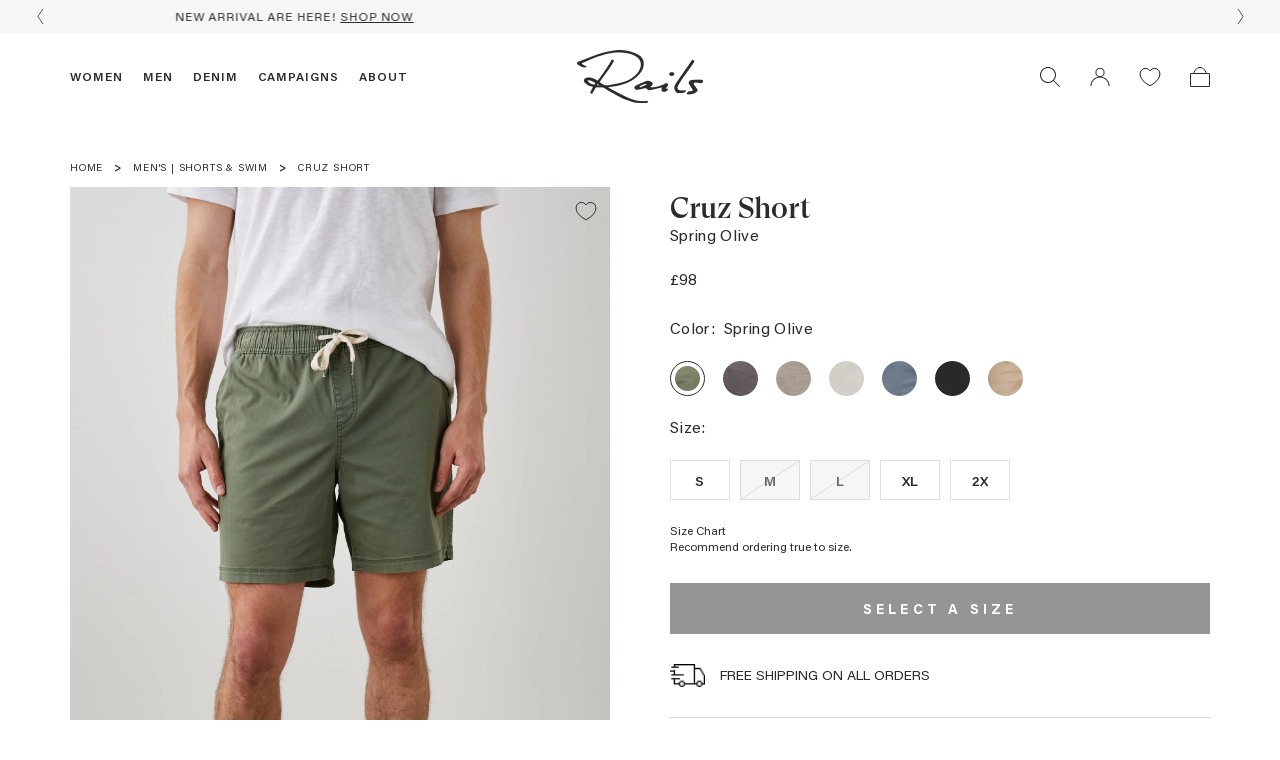

--- FILE ---
content_type: text/html; charset=utf-8
request_url: https://uk.rails.com/collections/mens-shorts-swim/products/cruz-spring-olive
body_size: 54410
content:
<!doctype html>
<html class="no-js" lang="en">
	<head>

		<meta charset="utf-8">
		<meta http-equiv="X-UA-Compatible" content="IE=edge,chrome=1">
		<meta name="viewport" content="width=device-width,initial-scale=1">
		<meta name="theme-color" content="">
		<meta name="msvalidate.01" content="CB82FF2D09D9FD7424753101E015863F" />

		<!-- Google Webmaster meta tag for Nihar's access -->
		<meta name="google-site-verification" content="hCeIsPTCQk0F9BdirhWKH-6MRtX2ZT341HPdhwzXeHE"/>
		<meta name="facebook-domain-verification" content="f3e8xdcshxg4jxz09kt91xou99sm2a" />
		<link rel="canonical" href="https://uk.rails.com/products/cruz-spring-olive">
		<!-- default hreflang -->
<link rel="alternate" href="https://www.rails.com/collections/mens-shorts-swim/products/cruz-spring-olive" hreflang="x-default"/>

<!-- hreflang for UK -->
<link rel="alternate" href="https://uk.rails.com/collections/mens-shorts-swim/products/cruz-spring-olive" hreflang="en-GB"/> <!-- United Kingdom -->

<!-- CA -->
<link rel="alternate" href="https://ca.rails.com/collections/mens-shorts-swim/products/cruz-spring-olive" hreflang="en-CA"/>

<!-- hreflang for EU --><link rel="alternate" href="https://eu.rails.comcollectionsmens-shorts-swimproductscruz-spring-olive" hreflang="en-AT"/> <!-- Austria -->
<link rel="alternate" href="https://eu.rails.comcollectionsmens-shorts-swimproductscruz-spring-olive" hreflang="en-BE"/> <!-- Belgium -->
<link rel="alternate" href="https://eu.rails.comcollectionsmens-shorts-swimproductscruz-spring-olive" hreflang="en-BG"/> <!-- Bulgaria -->
<link rel="alternate" href="https://eu.rails.comcollectionsmens-shorts-swimproductscruz-spring-olive" hreflang="en-HR"/> <!-- Croatia -->
<link rel="alternate" href="https://eu.rails.comcollectionsmens-shorts-swimproductscruz-spring-olive" hreflang="en-CY"/> <!-- Cyprus -->
<link rel="alternate" href="https://eu.rails.comcollectionsmens-shorts-swimproductscruz-spring-olive" hreflang="en-CZ"/> <!--Czechia -->
<link rel="alternate" href="https://eu.rails.comcollectionsmens-shorts-swimproductscruz-spring-olive" hreflang="en-DK"/> <!--Denmark -->
<link rel="alternate" href="https://eu.rails.comcollectionsmens-shorts-swimproductscruz-spring-olive" hreflang="en-EE"/> <!--Estonia -->
<link rel="alternate" href="https://eu.rails.comcollectionsmens-shorts-swimproductscruz-spring-olive" hreflang="en-FI"/> <!--Finland -->
<link rel="alternate" href="https://eu.rails.comcollectionsmens-shorts-swimproductscruz-spring-olive" hreflang="en-FR"/> <!--France -->
<link rel="alternate" href="https://eu.rails.com/fr-frcollectionsmens-shorts-swimproductscruz-spring-olive" hreflang="fr-FR"/> <!--France -->
<link rel="alternate" href="https://eu.rails.comcollectionsmens-shorts-swimproductscruz-spring-olive" hreflang="en-DE"/> <!--Germany -->
<link rel="alternate" href="https://eu.rails.comcollectionsmens-shorts-swimproductscruz-spring-olive" hreflang="en-GR"/> <!--Greece -->
<link rel="alternate" href="https://eu.rails.comcollectionsmens-shorts-swimproductscruz-spring-olive" hreflang="en-HU"/> <!--Hungary -->
<link rel="alternate" href="https://eu.rails.comcollectionsmens-shorts-swimproductscruz-spring-olive" hreflang="en-IE"/> <!--Ireland -->
<link rel="alternate" href="https://eu.rails.comcollectionsmens-shorts-swimproductscruz-spring-olive" hreflang="en-IT"/> <!--Italy -->
<link rel="alternate" href="https://eu.rails.comcollectionsmens-shorts-swimproductscruz-spring-olive" hreflang="en-LV"/> <!--Latvia -->
<link rel="alternate" href="https://eu.rails.comcollectionsmens-shorts-swimproductscruz-spring-olive" hreflang="en-LT"/> <!--Lithuania -->
<link rel="alternate" href="https://eu.rails.comcollectionsmens-shorts-swimproductscruz-spring-olive" hreflang="en-LU"/> <!--Luxembourg -->
<link rel="alternate" href="https://eu.rails.comcollectionsmens-shorts-swimproductscruz-spring-olive" hreflang="en-MT"/> <!--Malta -->
<link rel="alternate" href="https://eu.rails.comcollectionsmens-shorts-swimproductscruz-spring-olive" hreflang="en-NL"/> <!--Netherlands -->
<link rel="alternate" href="https://eu.rails.comcollectionsmens-shorts-swimproductscruz-spring-olive" hreflang="en-PL"/> <!--Poland -->
<link rel="alternate" href="https://eu.rails.comcollectionsmens-shorts-swimproductscruz-spring-olive" hreflang="en-PT"/> <!--Portugal -->
<link rel="alternate" href="https://eu.rails.comcollectionsmens-shorts-swimproductscruz-spring-olive" hreflang="en-RO"/> <!--Romania -->
<link rel="alternate" href="https://eu.rails.comcollectionsmens-shorts-swimproductscruz-spring-olive" hreflang="en-SK"/> <!--Slovakia -->
<link rel="alternate" href="https://eu.rails.comcollectionsmens-shorts-swimproductscruz-spring-olive" hreflang="en-SI"/> <!--Slovenia -->
<link rel="alternate" href="https://eu.rails.comcollectionsmens-shorts-swimproductscruz-spring-olive" hreflang="en-ES"/> <!--Spain -->
<link rel="alternate" href="https://eu.rails.comcollectionsmens-shorts-swimproductscruz-spring-olive" hreflang="en-SE"/> <!--Sweden -->

<link rel="shortcut icon" href="//uk.rails.com/cdn/shop/files/favicon_256x256_a2bd47d6-ed96-46ca-b893-60d5e0cf618f_32x32.webp?v=1662506130" type="image/png"><title>CRUZ SHORT - SPRING OLIVE
&ndash; Rails UK</title><meta name="description" content="DETAILS | This military-inspired short with a specially developed vintage wash finish has the perfect rugged-cool look and soft, lived-in hand feel. These shorts feature a contrasting white adjustable drawstring, side pockets, two rear flap pockets with a button closure, and a touch of stretch for all day comfort. 97% ">
<style data-shopify>
	@font-face {
		font-family: "Acumin Pro";
		src: url(//uk.rails.com/cdn/shop/t/683/assets/AcuminPro-Bold.woff2?v=91117491612028641171769192751) format("woff2"),
		url(//uk.rails.com/cdn/shop/t/683/assets/AcuminPro-Bold.woff?v=3201289615795936501769192751) format("woff");
		font-weight: 700;
		font-style: normal;
		font-display: swap;
	}

	@font-face {
		font-family: "Acumin Pro";
		src: url(//uk.rails.com/cdn/shop/t/683/assets/AcuminPro-Semibold.woff2?v=23192302179504640821769192751) format("woff2"),
		url(//uk.rails.com/cdn/shop/t/683/assets/AcuminPro-Semibold.woff?v=108058699442874869901769192751) format("woff");
		font-weight: 600;
		font-style: normal;
		font-display: swap;
	}

	@font-face {
		font-family: "Acumin Pro";
		src: url('//uk.rails.com/cdn/shop/t/683/assets/AcuminPro-Regular.woff2?v=136294955992933073221769192751') format("woff2"),
		url('//uk.rails.com/cdn/shop/t/683/assets/AcuminPro-Regular.woff?v=36896202827788620601769192751') format("woff");
		font-weight: 400;
		font-style: normal;
		font-display: swap;
	}

	@font-face {
		font-family: "GT Super Display";
		src: url('//uk.rails.com/cdn/shop/t/683/assets/GT-Super-Display-Medium.woff2?v=69708137145421698441769192751') format("woff2"),
		url('//uk.rails.com/cdn/shop/t/683/assets/GT-Super-Display-Medium.woff?v=182345638649349456211769192751') format("woff"),
		url('//uk.rails.com/cdn/shop/t/683/assets/GT-Super-Display-Medium.ttf?v=156074612722434468361769192751') format("ttf"),
		url('//uk.rails.com/cdn/shop/t/683/assets/GT-Super-Display-Medium.otf?v=3698440180419325531769192751') format("otf");
		font-weight: 500;
		font-style: normal;
		font-display: swap;
	}

	@font-face {
		font-family: "GT Super Display";
		src: url('//uk.rails.com/cdn/shop/t/683/assets/GT-Super-Display-Light-Italic.woff2?v=95299427139923688401769192751') format("woff2"),
		url('//uk.rails.com/cdn/shop/t/683/assets/GT-Super-Display-Light-Italic.woff?v=145747471406411341711769192751') format("woff");
		font-weight: 300;
		font-style: italic;
		font-display: swap;
	}

	@font-face {
		font-family: "GT Super Display";
		src: url('//uk.rails.com/cdn/shop/t/683/assets/GT-Super-Display-Regular-Italic.woff2?v=174440152204812348551769192751') format("woff2"),
		url('//uk.rails.com/cdn/shop/t/683/assets/GT-Super-Display-Regular-Italic.woff?v=168690885707837011671769192751') format("woff");
		font-weight: 400;
		font-style: italic;
		font-display: swap;
	}

	/* Duplicate definition for Nosto's incorrect font-family: "GT Super Ds" */
	@font-face {
		font-family: "GT Super Ds";
		src: url('//uk.rails.com/cdn/shop/t/683/assets/GT-Super-Display-Medium.woff2?v=69708137145421698441769192751') format("woff2"),
		url('//uk.rails.com/cdn/shop/t/683/assets/GT-Super-Display-Medium.woff?v=182345638649349456211769192751') format("woff"),
		url('//uk.rails.com/cdn/shop/t/683/assets/GT-Super-Display-Medium.ttf?v=156074612722434468361769192751') format("ttf"),
		url('//uk.rails.com/cdn/shop/t/683/assets/GT-Super-Display-Medium.otf?v=3698440180419325531769192751') format("otf");
		font-weight: 500;
		font-style: normal;
		font-display: swap;
	}

	@font-face {
		font-family: "GT Super Ds";
		src: url('//uk.rails.com/cdn/shop/t/683/assets/GT-Super-Display-Light-Italic.woff2?v=95299427139923688401769192751') format("woff2"),
		url('//uk.rails.com/cdn/shop/t/683/assets/GT-Super-Display-Light-Italic.woff?v=145747471406411341711769192751') format("woff");
		font-weight: 300;
		font-style: italic;
		font-display: swap;
	}

	@font-face {
		font-family: "GT Super Ds";
		src: url('//uk.rails.com/cdn/shop/t/683/assets/GT-Super-Display-Regular-Italic.woff2?v=174440152204812348551769192751') format("woff2"),
		url('//uk.rails.com/cdn/shop/t/683/assets/GT-Super-Display-Regular-Italic.woff?v=168690885707837011671769192751') format("woff");
		font-weight: 400;
		font-style: italic;
		font-display: swap;
	}
	/* End duplicate definition for Nosto's incorrect font-family: "GT Super Ds" */

	:root{
		--header-height-with-announcement: 90px;
		--header-height: 90px;
		--header-mobile-height: 81px;
		--window-height: calc(100vh - var(--header-height));
	}
</style>
<!-- /snippets/social-meta-tags.liquid -->




<meta property="og:site_name" content="Rails UK">
<meta property="og:url" content="https://uk.rails.com/products/cruz-spring-olive">
<meta property="og:title" content="CRUZ SHORT - SPRING OLIVE">
<meta property="og:type" content="product">
<meta property="og:description" content="DETAILS | This military-inspired short with a specially developed vintage wash finish has the perfect rugged-cool look and soft, lived-in hand feel. These shorts feature a contrasting white adjustable drawstring, side pockets, two rear flap pockets with a button closure, and a touch of stretch for all day comfort. 97% ">

	<meta property="og:price:amount" content="98.00">
	<meta property="og:price:currency" content="GBP">

<meta property="og:image" content="http://uk.rails.com/cdn/shop/files/CRUZ-SPRING-OLIVE-1_610c848e-0213-4b55-94f4-4f987e83a737_1200x1200.jpg?v=1766511708"><meta property="og:image" content="http://uk.rails.com/cdn/shop/files/CRUZ-SPRING-OLIVE-1A_b1960572-e7a9-42b3-8e78-1af85119b6fc_1200x1200.jpg?v=1766511709"><meta property="og:image" content="http://uk.rails.com/cdn/shop/files/CRUZ-SPRING-OLIVE-2_646100c6-878b-4689-bfae-536fd2755c37_1200x1200.jpg?v=1766511709">
<meta property="og:image:secure_url" content="https://uk.rails.com/cdn/shop/files/CRUZ-SPRING-OLIVE-1_610c848e-0213-4b55-94f4-4f987e83a737_1200x1200.jpg?v=1766511708"><meta property="og:image:secure_url" content="https://uk.rails.com/cdn/shop/files/CRUZ-SPRING-OLIVE-1A_b1960572-e7a9-42b3-8e78-1af85119b6fc_1200x1200.jpg?v=1766511709"><meta property="og:image:secure_url" content="https://uk.rails.com/cdn/shop/files/CRUZ-SPRING-OLIVE-2_646100c6-878b-4689-bfae-536fd2755c37_1200x1200.jpg?v=1766511709">


<meta name="twitter:card" content="summary_large_image">
<meta name="twitter:title" content="CRUZ SHORT - SPRING OLIVE">
<meta name="twitter:description" content="DETAILS | This military-inspired short with a specially developed vintage wash finish has the perfect rugged-cool look and soft, lived-in hand feel. These shorts feature a contrasting white adjustable drawstring, side pockets, two rear flap pockets with a button closure, and a touch of stretch for all day comfort. 97% ">
<meta property="theme:layout" content="theme">
<meta property="theme:template" content="product">




  <link href="//uk.rails.com/cdn/shop/t/683/assets/main.build.css?v=126880417204639911401769192751" rel="stylesheet" type="text/css" media="all" />

<!-- START Klevu Customization -->
        



  <link href="//uk.rails.com/cdn/shop/t/683/assets/klevu.build.css?v=2324503932734249721769192751" rel="stylesheet" type="text/css" media="all" />

<style>
  body.search-open #shopify-section-announcement-bar {
    display: none;
  }
  body.search-open #shopify-section-header {
    z-index: 50;
  }
  #klevu-quick-search-container .klevuQuickSearchingArea {
    box-shadow: none !important;
  }
  @media (max-width: 767px) {
    .header .header__toolbar-link.header__toolbar-link--search {
        display: block;
    }
    .header .search__form.search__form--mobile {
        display: none;
    }
  }

  .swym-add-to-wishlist-view-product {
	  display: none;
  }
</style>

<script>
  document.addEventListener('DOMContentLoaded', () => {
       klevu({
        search: {
          searchBoxTarget: document.querySelector('#klevu-quick-search-container'),
          fullPageLayoutEnabled: true
        }
      });
  });

  window._klvReady = window._klvReady|| [];
  window._klvReady.push(function(){

    var counter = 0;
    var klevuQuickChecker = setInterval(function(){
      var quickCheck1 = klevu.getObjectPath(klevu.settings,"flags.bindLocalBoxes.build",false);
      var quickCheck2 = klevu.getObjectPath(klevu.settings,"flags.setRemoteConfigQuick.loaded",false);
      var quickCheck3 = klevu.getObjectPath(klevu.settings,"flags.setRemoteConfigQuick.build",false);
      if (counter > 30) {
        stopKlevuQuickChecker();
      } else if (quickCheck1 && quickCheck2 && !quickCheck3) {
        klevu.searchEvents.functions.bindAllSearchBoxes.fire();
        klevu.searchEvents.functions.bindAllExtraEvents.fire();
        klevu({
                flags:{
                    bindLocalBoxes:{
                        build: true
                    }
                }
        });
      } else if (quickCheck1 && quickCheck2 && quickCheck3) {
        stopKlevuQuickChecker();
      }
      counter++;
    }, 200);

    function stopKlevuQuickChecker () {
      clearInterval(klevuQuickChecker);
    }
    function toggleSearch() {
      document.body.classList.toggle('search-open');
      var searchForm = document.querySelectorAll('.search');
	  const breakpointQuery = window.matchMedia('(max-width: 1023px)');

      searchForm.forEach(function(el){
          el.classList.toggle('active');

          if(el.classList.contains('active')) {
			  if (breakpointQuery.matches) {
			 	 console.log(1, document.querySelector('.search__form.search__form--mobile .js-search-input'));
				 document.querySelector('.search__form.search__form--mobile .js-search-input')?.focus()
			  } else {
			 	 console.log(2, document.querySelector('.search__form:not(.search__form--mobile) .js-search-input'));
				 document.querySelector('.search__form:not(.search__form--mobile) .js-search-input')?.focus()
			  }

			// console.log(document.querySelectorAll('.js-search-input')[0]);
            // document.querySelectorAll('.js-search-input')[0].focus();
          }
      });
    }

    document.querySelectorAll('.js-header-icon-search').forEach(function(el){
      el.addEventListener('click', function(e){
        toggleSearch();
      });
    })
  });
</script>

      	<!-- END Klevu Customization -->

		


		
		

		
			
		
			
		
			
		
			
		
			
		
			
		
			
		
			
		
			
		
			
		
			
		
			
		
			
		
			
		
			
		
			
		
			
		
			
		
			
		
			
		
			
		
			
		
			
		
			
		
			
		
			
		
			
		
			
		
			
		
			
		
			
		
			
		
			
		
			
		
			
		
			
		
			
		
			
		
			
		
			
		
			
		
			
		
			
		
			
		
			
		
			
		
			
		
			
		
			
		
			
		
			
		
			
		
			

					
					
					
					
					<!-- Removed all apps. -->
				
			
		
			
		
			
		
			
		
			
		
			
		
			
		
			
		
			
		
			
		
			
		
			
		
			
		
			
		
			
		
			
		
			
		
			
		
			
		
			
		
			
		
			
		
			
		
			
		
			
		
			
		
			
		
			
		
			
		
			
		

		
			<script>window.performance && window.performance.mark && window.performance.mark('shopify.content_for_header.start');</script><meta name="facebook-domain-verification" content="f3e8xdcshxg4jxz09kt91xou99sm2a">
<meta name="google-site-verification" content="pIPL8a2cVAC8bQMNU2fUoGamDb1cX8VTerqrYQFxxco">
<meta id="shopify-digital-wallet" name="shopify-digital-wallet" content="/55442702473/digital_wallets/dialog">
<meta name="shopify-checkout-api-token" content="4a406e45976df40c2f302a43bb771471">
<meta id="in-context-paypal-metadata" data-shop-id="55442702473" data-venmo-supported="false" data-environment="production" data-locale="en_US" data-paypal-v4="true" data-currency="GBP">
<link rel="alternate" type="application/json+oembed" href="https://uk.rails.com/products/cruz-spring-olive.oembed">
<script async="async" src="/checkouts/internal/preloads.js?locale=en-GB"></script>
<link rel="preconnect" href="https://shop.app" crossorigin="anonymous">
<script async="async" src="https://shop.app/checkouts/internal/preloads.js?locale=en-GB&shop_id=55442702473" crossorigin="anonymous"></script>
<script id="apple-pay-shop-capabilities" type="application/json">{"shopId":55442702473,"countryCode":"GB","currencyCode":"GBP","merchantCapabilities":["supports3DS"],"merchantId":"gid:\/\/shopify\/Shop\/55442702473","merchantName":"Rails UK","requiredBillingContactFields":["postalAddress","email","phone"],"requiredShippingContactFields":["postalAddress","email","phone"],"shippingType":"shipping","supportedNetworks":["visa","maestro","masterCard","amex","discover","elo"],"total":{"type":"pending","label":"Rails UK","amount":"1.00"},"shopifyPaymentsEnabled":true,"supportsSubscriptions":true}</script>
<script id="shopify-features" type="application/json">{"accessToken":"4a406e45976df40c2f302a43bb771471","betas":["rich-media-storefront-analytics"],"domain":"uk.rails.com","predictiveSearch":true,"shopId":55442702473,"locale":"en"}</script>
<script>var Shopify = Shopify || {};
Shopify.shop = "rails-distribution-uk.myshopify.com";
Shopify.locale = "en";
Shopify.currency = {"active":"GBP","rate":"1.0"};
Shopify.country = "GB";
Shopify.theme = {"name":"Content | 1.27.26 | HP Refresh","id":191592333699,"schema_name":"Buildify","schema_version":"1.4.0","theme_store_id":null,"role":"main"};
Shopify.theme.handle = "null";
Shopify.theme.style = {"id":null,"handle":null};
Shopify.cdnHost = "uk.rails.com/cdn";
Shopify.routes = Shopify.routes || {};
Shopify.routes.root = "/";</script>
<script type="module">!function(o){(o.Shopify=o.Shopify||{}).modules=!0}(window);</script>
<script>!function(o){function n(){var o=[];function n(){o.push(Array.prototype.slice.apply(arguments))}return n.q=o,n}var t=o.Shopify=o.Shopify||{};t.loadFeatures=n(),t.autoloadFeatures=n()}(window);</script>
<script>
  window.ShopifyPay = window.ShopifyPay || {};
  window.ShopifyPay.apiHost = "shop.app\/pay";
  window.ShopifyPay.redirectState = null;
</script>
<script id="shop-js-analytics" type="application/json">{"pageType":"product"}</script>
<script defer="defer" async type="module" src="//uk.rails.com/cdn/shopifycloud/shop-js/modules/v2/client.init-shop-cart-sync_WVOgQShq.en.esm.js"></script>
<script defer="defer" async type="module" src="//uk.rails.com/cdn/shopifycloud/shop-js/modules/v2/chunk.common_C_13GLB1.esm.js"></script>
<script defer="defer" async type="module" src="//uk.rails.com/cdn/shopifycloud/shop-js/modules/v2/chunk.modal_CLfMGd0m.esm.js"></script>
<script type="module">
  await import("//uk.rails.com/cdn/shopifycloud/shop-js/modules/v2/client.init-shop-cart-sync_WVOgQShq.en.esm.js");
await import("//uk.rails.com/cdn/shopifycloud/shop-js/modules/v2/chunk.common_C_13GLB1.esm.js");
await import("//uk.rails.com/cdn/shopifycloud/shop-js/modules/v2/chunk.modal_CLfMGd0m.esm.js");

  window.Shopify.SignInWithShop?.initShopCartSync?.({"fedCMEnabled":true,"windoidEnabled":true});

</script>
<script>
  window.Shopify = window.Shopify || {};
  if (!window.Shopify.featureAssets) window.Shopify.featureAssets = {};
  window.Shopify.featureAssets['shop-js'] = {"shop-cart-sync":["modules/v2/client.shop-cart-sync_DuR37GeY.en.esm.js","modules/v2/chunk.common_C_13GLB1.esm.js","modules/v2/chunk.modal_CLfMGd0m.esm.js"],"init-fed-cm":["modules/v2/client.init-fed-cm_BucUoe6W.en.esm.js","modules/v2/chunk.common_C_13GLB1.esm.js","modules/v2/chunk.modal_CLfMGd0m.esm.js"],"shop-toast-manager":["modules/v2/client.shop-toast-manager_B0JfrpKj.en.esm.js","modules/v2/chunk.common_C_13GLB1.esm.js","modules/v2/chunk.modal_CLfMGd0m.esm.js"],"init-shop-cart-sync":["modules/v2/client.init-shop-cart-sync_WVOgQShq.en.esm.js","modules/v2/chunk.common_C_13GLB1.esm.js","modules/v2/chunk.modal_CLfMGd0m.esm.js"],"shop-button":["modules/v2/client.shop-button_B_U3bv27.en.esm.js","modules/v2/chunk.common_C_13GLB1.esm.js","modules/v2/chunk.modal_CLfMGd0m.esm.js"],"init-windoid":["modules/v2/client.init-windoid_DuP9q_di.en.esm.js","modules/v2/chunk.common_C_13GLB1.esm.js","modules/v2/chunk.modal_CLfMGd0m.esm.js"],"shop-cash-offers":["modules/v2/client.shop-cash-offers_BmULhtno.en.esm.js","modules/v2/chunk.common_C_13GLB1.esm.js","modules/v2/chunk.modal_CLfMGd0m.esm.js"],"pay-button":["modules/v2/client.pay-button_CrPSEbOK.en.esm.js","modules/v2/chunk.common_C_13GLB1.esm.js","modules/v2/chunk.modal_CLfMGd0m.esm.js"],"init-customer-accounts":["modules/v2/client.init-customer-accounts_jNk9cPYQ.en.esm.js","modules/v2/client.shop-login-button_DJ5ldayH.en.esm.js","modules/v2/chunk.common_C_13GLB1.esm.js","modules/v2/chunk.modal_CLfMGd0m.esm.js"],"avatar":["modules/v2/client.avatar_BTnouDA3.en.esm.js"],"checkout-modal":["modules/v2/client.checkout-modal_pBPyh9w8.en.esm.js","modules/v2/chunk.common_C_13GLB1.esm.js","modules/v2/chunk.modal_CLfMGd0m.esm.js"],"init-shop-for-new-customer-accounts":["modules/v2/client.init-shop-for-new-customer-accounts_BUoCy7a5.en.esm.js","modules/v2/client.shop-login-button_DJ5ldayH.en.esm.js","modules/v2/chunk.common_C_13GLB1.esm.js","modules/v2/chunk.modal_CLfMGd0m.esm.js"],"init-customer-accounts-sign-up":["modules/v2/client.init-customer-accounts-sign-up_CnczCz9H.en.esm.js","modules/v2/client.shop-login-button_DJ5ldayH.en.esm.js","modules/v2/chunk.common_C_13GLB1.esm.js","modules/v2/chunk.modal_CLfMGd0m.esm.js"],"init-shop-email-lookup-coordinator":["modules/v2/client.init-shop-email-lookup-coordinator_CzjY5t9o.en.esm.js","modules/v2/chunk.common_C_13GLB1.esm.js","modules/v2/chunk.modal_CLfMGd0m.esm.js"],"shop-follow-button":["modules/v2/client.shop-follow-button_CsYC63q7.en.esm.js","modules/v2/chunk.common_C_13GLB1.esm.js","modules/v2/chunk.modal_CLfMGd0m.esm.js"],"shop-login-button":["modules/v2/client.shop-login-button_DJ5ldayH.en.esm.js","modules/v2/chunk.common_C_13GLB1.esm.js","modules/v2/chunk.modal_CLfMGd0m.esm.js"],"shop-login":["modules/v2/client.shop-login_B9ccPdmx.en.esm.js","modules/v2/chunk.common_C_13GLB1.esm.js","modules/v2/chunk.modal_CLfMGd0m.esm.js"],"lead-capture":["modules/v2/client.lead-capture_D0K_KgYb.en.esm.js","modules/v2/chunk.common_C_13GLB1.esm.js","modules/v2/chunk.modal_CLfMGd0m.esm.js"],"payment-terms":["modules/v2/client.payment-terms_BWmiNN46.en.esm.js","modules/v2/chunk.common_C_13GLB1.esm.js","modules/v2/chunk.modal_CLfMGd0m.esm.js"]};
</script>
<script>(function() {
  var isLoaded = false;
  function asyncLoad() {
    if (isLoaded) return;
    isLoaded = true;
					var urls = [];
    for (var i = 0; i < urls.length; i++) {
      var s = document.createElement('script');
      s.type = 'text/javascript';
      s.async = true;
      s.src = urls[i];
      var x = document.getElementsByTagName('script')[0];
      x.parentNode.insertBefore(s, x);
    }
  };
  if(window.attachEvent) {
    window.attachEvent('onload', asyncLoad);
  } else {
    window.addEventListener('load', asyncLoad, false);
  }
})();</script>
<script id="__st">var __st={"a":55442702473,"offset":0,"reqid":"aa474ac8-d0ed-493a-b74a-968d6b7b8121-1769615203","pageurl":"uk.rails.com\/collections\/mens-shorts-swim\/products\/cruz-spring-olive","u":"318d2ca01fcb","p":"product","rtyp":"product","rid":6746770309257};</script>
<script>window.ShopifyPaypalV4VisibilityTracking = true;</script>
<script id="captcha-bootstrap">!function(){'use strict';const t='contact',e='account',n='new_comment',o=[[t,t],['blogs',n],['comments',n],[t,'customer']],c=[[e,'customer_login'],[e,'guest_login'],[e,'recover_customer_password'],[e,'create_customer']],r=t=>t.map((([t,e])=>`form[action*='/${t}']:not([data-nocaptcha='true']) input[name='form_type'][value='${e}']`)).join(','),a=t=>()=>t?[...document.querySelectorAll(t)].map((t=>t.form)):[];function s(){const t=[...o],e=r(t);return a(e)}const i='password',u='form_key',d=['recaptcha-v3-token','g-recaptcha-response','h-captcha-response',i],f=()=>{try{return window.sessionStorage}catch{return}},m='__shopify_v',_=t=>t.elements[u];function p(t,e,n=!1){try{const o=window.sessionStorage,c=JSON.parse(o.getItem(e)),{data:r}=function(t){const{data:e,action:n}=t;return t[m]||n?{data:e,action:n}:{data:t,action:n}}(c);for(const[e,n]of Object.entries(r))t.elements[e]&&(t.elements[e].value=n);n&&o.removeItem(e)}catch(o){console.error('form repopulation failed',{error:o})}}const l='form_type',E='cptcha';function T(t){t.dataset[E]=!0}const w=window,h=w.document,L='Shopify',v='ce_forms',y='captcha';let A=!1;((t,e)=>{const n=(g='f06e6c50-85a8-45c8-87d0-21a2b65856fe',I='https://cdn.shopify.com/shopifycloud/storefront-forms-hcaptcha/ce_storefront_forms_captcha_hcaptcha.v1.5.2.iife.js',D={infoText:'Protected by hCaptcha',privacyText:'Privacy',termsText:'Terms'},(t,e,n)=>{const o=w[L][v],c=o.bindForm;if(c)return c(t,g,e,D).then(n);var r;o.q.push([[t,g,e,D],n]),r=I,A||(h.body.append(Object.assign(h.createElement('script'),{id:'captcha-provider',async:!0,src:r})),A=!0)});var g,I,D;w[L]=w[L]||{},w[L][v]=w[L][v]||{},w[L][v].q=[],w[L][y]=w[L][y]||{},w[L][y].protect=function(t,e){n(t,void 0,e),T(t)},Object.freeze(w[L][y]),function(t,e,n,w,h,L){const[v,y,A,g]=function(t,e,n){const i=e?o:[],u=t?c:[],d=[...i,...u],f=r(d),m=r(i),_=r(d.filter((([t,e])=>n.includes(e))));return[a(f),a(m),a(_),s()]}(w,h,L),I=t=>{const e=t.target;return e instanceof HTMLFormElement?e:e&&e.form},D=t=>v().includes(t);t.addEventListener('submit',(t=>{const e=I(t);if(!e)return;const n=D(e)&&!e.dataset.hcaptchaBound&&!e.dataset.recaptchaBound,o=_(e),c=g().includes(e)&&(!o||!o.value);(n||c)&&t.preventDefault(),c&&!n&&(function(t){try{if(!f())return;!function(t){const e=f();if(!e)return;const n=_(t);if(!n)return;const o=n.value;o&&e.removeItem(o)}(t);const e=Array.from(Array(32),(()=>Math.random().toString(36)[2])).join('');!function(t,e){_(t)||t.append(Object.assign(document.createElement('input'),{type:'hidden',name:u})),t.elements[u].value=e}(t,e),function(t,e){const n=f();if(!n)return;const o=[...t.querySelectorAll(`input[type='${i}']`)].map((({name:t})=>t)),c=[...d,...o],r={};for(const[a,s]of new FormData(t).entries())c.includes(a)||(r[a]=s);n.setItem(e,JSON.stringify({[m]:1,action:t.action,data:r}))}(t,e)}catch(e){console.error('failed to persist form',e)}}(e),e.submit())}));const S=(t,e)=>{t&&!t.dataset[E]&&(n(t,e.some((e=>e===t))),T(t))};for(const o of['focusin','change'])t.addEventListener(o,(t=>{const e=I(t);D(e)&&S(e,y())}));const B=e.get('form_key'),M=e.get(l),P=B&&M;t.addEventListener('DOMContentLoaded',(()=>{const t=y();if(P)for(const e of t)e.elements[l].value===M&&p(e,B);[...new Set([...A(),...v().filter((t=>'true'===t.dataset.shopifyCaptcha))])].forEach((e=>S(e,t)))}))}(h,new URLSearchParams(w.location.search),n,t,e,['guest_login'])})(!0,!0)}();</script>
<script integrity="sha256-4kQ18oKyAcykRKYeNunJcIwy7WH5gtpwJnB7kiuLZ1E=" data-source-attribution="shopify.loadfeatures" defer="defer" src="//uk.rails.com/cdn/shopifycloud/storefront/assets/storefront/load_feature-a0a9edcb.js" crossorigin="anonymous"></script>
<script crossorigin="anonymous" defer="defer" src="//uk.rails.com/cdn/shopifycloud/storefront/assets/shopify_pay/storefront-65b4c6d7.js?v=20250812"></script>
<script data-source-attribution="shopify.dynamic_checkout.dynamic.init">var Shopify=Shopify||{};Shopify.PaymentButton=Shopify.PaymentButton||{isStorefrontPortableWallets:!0,init:function(){window.Shopify.PaymentButton.init=function(){};var t=document.createElement("script");t.src="https://uk.rails.com/cdn/shopifycloud/portable-wallets/latest/portable-wallets.en.js",t.type="module",document.head.appendChild(t)}};
</script>
<script data-source-attribution="shopify.dynamic_checkout.buyer_consent">
  function portableWalletsHideBuyerConsent(e){var t=document.getElementById("shopify-buyer-consent"),n=document.getElementById("shopify-subscription-policy-button");t&&n&&(t.classList.add("hidden"),t.setAttribute("aria-hidden","true"),n.removeEventListener("click",e))}function portableWalletsShowBuyerConsent(e){var t=document.getElementById("shopify-buyer-consent"),n=document.getElementById("shopify-subscription-policy-button");t&&n&&(t.classList.remove("hidden"),t.removeAttribute("aria-hidden"),n.addEventListener("click",e))}window.Shopify?.PaymentButton&&(window.Shopify.PaymentButton.hideBuyerConsent=portableWalletsHideBuyerConsent,window.Shopify.PaymentButton.showBuyerConsent=portableWalletsShowBuyerConsent);
</script>
<script data-source-attribution="shopify.dynamic_checkout.cart.bootstrap">document.addEventListener("DOMContentLoaded",(function(){function t(){return document.querySelector("shopify-accelerated-checkout-cart, shopify-accelerated-checkout")}if(t())Shopify.PaymentButton.init();else{new MutationObserver((function(e,n){t()&&(Shopify.PaymentButton.init(),n.disconnect())})).observe(document.body,{childList:!0,subtree:!0})}}));
</script>
<link id="shopify-accelerated-checkout-styles" rel="stylesheet" media="screen" href="https://uk.rails.com/cdn/shopifycloud/portable-wallets/latest/accelerated-checkout-backwards-compat.css" crossorigin="anonymous">
<style id="shopify-accelerated-checkout-cart">
        #shopify-buyer-consent {
  margin-top: 1em;
  display: inline-block;
  width: 100%;
}

#shopify-buyer-consent.hidden {
  display: none;
}

#shopify-subscription-policy-button {
  background: none;
  border: none;
  padding: 0;
  text-decoration: underline;
  font-size: inherit;
  cursor: pointer;
}

#shopify-subscription-policy-button::before {
  box-shadow: none;
}

      </style>

<script>window.performance && window.performance.mark && window.performance.mark('shopify.content_for_header.end');</script>
		

		<script>
		  window.storeCurrencySymbol = "£";
		  window.themeCore = window.themeCore || {};
		  window.SDG = window.SDG || {};
		  window._ = window._ || {};
		  SDG.sq = [];
		  SDG.Data = SDG.Data || {};
		  SDG.Data.ssId = '';
		  SDG.Data.currency = 'GBP';
		  SDG.Data.template = 'product';
		</script><link rel="stylesheet" href="https://cdn.jsdelivr.net/npm/intl-tel-input@23.0.4/build/css/intlTelInput.css">
<script>
  function loadScript(src, callback, attrs = {}, toBody = true) {
    try {
      if (attrs && attrs.id && document.getElementById(attrs.id)) {
        if (typeof callback === 'function') callback();
        return;
      }

      if (document.querySelector(`script[data-lazy-src="${CSS.escape(src)}"]`)) {
        if (typeof callback === 'function') callback();
        return;
      }

      const script = document.createElement('script');
      script.src = src;
      script.setAttribute('data-lazy-src', src);

      if ('async' in attrs) script.async = !!attrs.async;
      else script.async = true;

      if ('defer' in attrs) script.defer = !!attrs.defer;

      Object.keys(attrs).forEach(k => {
        if (k === 'async' || k === 'defer') return;
        const v = attrs[k];
        if (v === true) script.setAttribute(k, '');
        else if (v === false || v == null) {/* skip */}
        else script.setAttribute(k, String(v));
      });

      script.onload = () => { if (typeof callback === 'function') callback(); };
      script.onerror = err => console.error('Failed to load script:', src, err);

      script.onerror = function (err) {
        console.error('Failed to load script:', src, err);
      };

      if (toBody && document.body) {
        document.body.appendChild(script);
      } else {
        document.head.appendChild(script);
      }
    } catch (err) {
      console.error('Exception in loadScript for:', src, err);
    }
  }

  //function loadCrossingMindsAgent() {
  //  (async () => {
  //    const { InteractionAgent } = await import('https://cdn.crossingminds.com/interaction-agent/0/index.js');
  //    new InteractionAgent({
  //      events: [
  //        {
  //         eventType: 'navigation',
  //          interactionId: 'productPage_navigation',
  //          itemIdAction: {
  //            actionType: 'constant',
  //            actionValue: '39808678756489'
  //          },
  //         locationScope: [{ triggerType: 'glob', triggerValue: '**/products/**' }]
  //        },
  //        {
  //          eventType: 'click',
  //          interactionId: 'addToCartButton_productPage_click',
  //          itemIdAction: {
  //            actionType: 'constant',
  //            actionValue: '39808678756489'
  //         },
  //          trigger: [
  //            {
  //              triggerType: 'class',
  //              triggerValue: 'product-form__button'
  //            }
  //          ],
  //          locationScope: [{ triggerType: 'glob', triggerValue: '**/products/**' }]
  //        }
  //      ],
  //      accountPassword: 'WXvuWQuiHp7_7HQnN-pi',
  //      databaseId: 'ZexYPas88jZS3kIMtuXgjA',
  //      serviceLoginId: 'rails_shopify_frontend_ia',
  //      allowHooksExecution: false,
  //      configType: 'shopify-theme',
  //      sessionIdGetter: {
  //        actionType: 'local-storage-key',
  //        actionValue: 's_id'
  //      }
  //    });
  //  })();
  //}

  // function safeLoadGTM(containerId = 'GTM-K9D7HMNT', dataLayerName = 'dataLayer') {
  //   if (window.__gtmLoading || window.__gtmLoaded) return;
  //   window.__gtmLoading = true;
  //
  //
  //   window[dataLayerName] = window[dataLayerName] || [];
  //   window[dataLayerName].push({
  //     'gtm.start': Date.now(),
  //     event: 'gtm.js'
  //   });
  //
  //
  //   var src = 'https://www.googletagmanager.com/gtm.js?id=' + encodeURIComponent(containerId);
  //   if (dataLayerName !== 'dataLayer') {
  //     src += '&l=' + encodeURIComponent(dataLayerName);
  //   }
  //
  //   loadScript(src, function () {
  //     window.__gtmLoaded = true;
  //     window.__gtmLoading = false;
  //     // window[dataLayerName].push({ event: 'page_view' });
  //   }, { id: 'gtm-js' });
  // }

  function initDeferredScripts(event) {
    try {
      // safeLoadGTM('GTM-K9D7HMNT')

	  loadScript('https://str.rise-ai.com/?shop=rails-distribution-uk.myshopify.com', null, {}, false);
	  loadScript('https://strn.rise-ai.com/?shop=rails-distribution-uk.myshopify.com', null, {}, false);
	  loadScript('https://app.kiwisizing.com/web/js/dist/kiwiSizing/plugin/SizingPlugin.prod.js?v=323\u0026shop=rails-distribution-uk.myshopify.com', null, {}, false);
	  loadScript('https://connect.nosto.com/include/script/shopify-55442702473.js?shop=rails-distribution-uk.myshopify.com', null, {}, false);

      loadScript('//www.klaviyo.com/media/js/public/klaviyo_subscribe.js', function () {
        if (typeof KlaviyoSubscribe !== 'undefined') {
          KlaviyoSubscribe.attachToForms('#footer-newsletter-form', {
            hide_form_on_success: false,
            success: function () {
              var form = document.querySelector('.js-footer-newsletter-form');
              var successText = document.querySelector('.js-footer-newsletter-success-message');
              if (!form || !successText) return;
              form.classList.add('footer-newsletter__form--hidden');
              successText.classList.add('footer-newsletter__success-message--visible');
            }
          });
        }
      }, { id: 'klaviyo-subscribe', async: false, defer: true });

	  loadScript('https://static.shopmy.us/Affiliates/sms_aff_clicktrack.js', null, { async: false, defer: true });

      loadScript('https://static.zdassets.com/ekr/snippet.js?key=980f4e1a-c61e-46d6-8016-d3d3dc98c8fc',
        null,
        { id: 'ze-snippet', async: true }
      );

      loadScript('https://js.afterpay.com/afterpay-1.x.js',
		  null,
		  { 'data-analytics-enabled': '' });

      loadScript('https://acsbapp.com/apps/app/assets/js/acsb.js', function() {
        if (typeof acsbJS !== 'undefined') {
          acsbJS.init({
            statementLink: '',
            feedbackLink: '',
            footerHtml: '',
            hideMobile: true,
            hideTrigger: true,
            language: 'en',
            position: 'left',
            leadColor: '#146ff8',
            triggerColor: '#146ff8',
            triggerRadius: '50%',
            triggerPositionX: 'left',
            triggerPositionY: 'bottom',
            triggerIcon: 'default',
            triggerSize: 'medium',
            triggerOffsetX: 20,
            triggerOffsetY: 20,
            mobile: {
              triggerSize: 'small',
              triggerPositionX: 'left',
              triggerPositionY: 'center',
              triggerOffsetX: 0,
              triggerOffsetY: 0,
              triggerRadius: '0'
            }
          });
        }
      }, {async: false, defer: true });

      loadScript(
        'https://connect.facebook.net/en_US/all.js#xfbml=1&appId=127142210767229',
        null,
        { id: 'facebook-jssdk' }
      );

      // intl-tel-input (only for product templates)
	  
		  loadScript('https://cdn.jsdelivr.net/npm/intl-tel-input@23.0.4/build/js/intlTelInput.min.js',
			null, {}, false);
	  

      // Crossing Minds InteractionAgent
      // loadCrossingMindsAgent();

    } catch (err) {
      console.error('Error in initDeferredScripts:', err);
    } finally {
      // Remove listener after first interaction
      try {
        event?.currentTarget?.removeEventListener?.(event.type, initDeferredScripts);
      } catch (e) {
        console.warn('Could not remove event.currentTarget listener:', e);
      }
      // Remove all listeners to avoid triggering again
      window.removeEventListener('mousemove', initDeferredScripts);
      window.removeEventListener('touchstart', initDeferredScripts);
      window.removeEventListener('keydown', initDeferredScripts);
    }
  }

  // Attach interaction listeners
  window.addEventListener('mousemove', initDeferredScripts, { passive: true });
  window.addEventListener('touchstart', initDeferredScripts, { passive: true });
  window.addEventListener('keydown', initDeferredScripts, { passive: true });
</script>

<script>
	(() => {
		function unescape(value) {
			const doc = new DOMParser().parseFromString(value, "text/html");

			return doc.body.innerHTML;
		}

		window.themeCore = window.themeCore || {};
		window.themeCore.translations = window.themeCore.translations || {};
		window.themeCore.translations = {
			...window.themeCore.translations,
			get(name, params = {}) {
				try {
					const translation = name.split(".").reduce((translations, key) => {
						if (translations.hasOwnProperty(key)) {
							return translations[key];
						}

						throw new Error("Translation missed");
					}, this.translations);

					return Object.keys(params).reduce((result = "", key) => {
						let regex = new RegExp(`{{(\\s+)?(${key})(\\s+)?}}`, "gm");

						return result.replace(regex, params[key]);
					}, unescape(translation));
				} catch (e) {
				}

				return `"${name}" translation missed`;
			},
			all() {
				return this.translations;
			}
		}
		})();
</script>
<script>
	window.themeCore = window.themeCore || {};
	window.themeCore.translations = window.themeCore.translations  || {};
    window.themeCore.translations.translations = {
  "general": {
    "404": {
      "title":"404 Page Not Found",
      "subtitle":"The page you requested does not exist.",
      "link":"Continue shopping"},
    "accessibility": {
      "skip_to_content":"Skip to content",
      "close_modal":"Close (esc)",
      "link_messages": {
        "new_window":"opens a new window",
        "external":"opens external website",
        "new_window_and_external":"opens external website in a new window"},
      "refresh_page":"choosing a selection results in a full page refresh"},
    "meta": {
      "tags":"Tagged \u0026quot;{{ tags }}\u0026quot;",
      "page":"Page {{ page }}"},
    "pagination": {
      "previous":"Previous page",
      "next":"Next page",
      "current_page":"Page {{ current }} of {{ total }}",
      "next_page":"Go to next page",
      "another_page":"Go to another page",
      "previous_page":"Go to previous page",
      "paginate":"Paginate"},
    "password_page": {
      "opening_soon":"Opening Soon",
      "login_form_heading":"Enter store using password",
      "login_form_password_label":"Password",
      "login_form_password_placeholder":"Your password",
      "login_form_submit":"Enter",
      "signup_form_email_label":"Email",
      "signup_form_success":"We will send you an email right before we open!",
      "admin_link_html":"Are you the store owner? \u003ca href=\"\/admin\" class=\"text-link\"\u003eLog in here\u003c\/a\u003e",
      "password_link":"Enter using password",
      "powered_by_shopify_html":"This shop will be powered by {{ shopify }}"},
    "social": {
      "share_on_facebook":"Share",
      "share_on_twitter":"Tweet",
      "share_on_pinterest":"Pin it",
      "alt_text": {
        "share_on_facebook":"Share on Facebook",
        "share_on_twitter":"Tweet on Twitter",
        "share_on_pinterest":"Pin on Pinterest"}
    },
    "search": {
      "no_results_html":"Please try a different search term or go back to the \u003ca href=\"\/\"\u003ehomepage\u003c\/a\u003e.",
      "empty_search_message":"Search field cannot be empty",
      "results_with_count": {
        "one":"{{ count }} result for \u0026quot;{{ terms }}\u0026quot;",
        "other":"{{ count }} results for \u0026quot;{{ terms }}\u0026quot;"},
      "title":"Search",
      "placeholder":"What are you looking for?",
      "submit":"Submit",
      "close":"Close search",
      "heading": {
        "one":"Search result",
        "other":"Search results"},
      "no_result":"Sorry, we couldn’t find anything for",
      "load_more":"Load More",
      "empty_search_terms":"Please, write down your request to the search!"},
    "newsletter_form": {
      "newsletter_email":"Subscribe to our mailing list",
      "email_placeholder":"Email address",
      "confirmation":"Thanks for subscribing",
      "submit":"Subscribe"},
    "filters": {
      "show_more":"Show More",
      "show_less":"Show Less"},
    "payment": {
      "method":"Payment methods"},
    "currency": {
      "dropdown_label":"Currency"},
    "breadcrumbs": {
      "home":"Home"}
  },
  "sections": {
    "slideshow": {
      "next_slide":"Next slide",
      "previous_slide":"Previous slide",
      "pause_slideshow":"Pause slideshow",
      "rotate_slideshow":"Play slideshow",
      "load_slide":"Load slide {{ slide_number }}",
      "navigation_instructions":"Use left\/right arrows to navigate the slideshow or swipe left\/right if using a mobile device"},
    "featured_product": {
      "title":"Featured product",
      "gallery_thumbnail_alt":"Load image into Gallery viewer, {{ imageAlt }}"},
    "map": {
      "address_error":"Error looking up that address",
      "address_no_results":"No results for that address",
      "address_query_limit_html":"You have exceeded the Google API usage limit. Consider upgrading to a \u003ca href=\"https:\/\/developers.google.com\/maps\/premium\/usage-limits\"\u003ePremium Plan\u003c\/a\u003e.",
      "auth_error_html":"There was a problem authenticating your Google Maps account.",
      "section_heading":"Location"},
    "video": {
      "play_video":"Play video"}
  },
  "blogs": {
    "article": {
      "view_all":"View all",
      "view_all_blogs":"View all blogs",
      "all_topics":"All topics",
      "by_author":"by {{ author }}",
      "posted_in":"Posted in",
      "read_more":"Read more",
      "read_more_title":"Read more: {{ title }}",
      "back_to_blog":"Back to {{ title }}",
      "tags":"Tags"},
    "comments": {
      "title":"Leave a comment",
      "name":"Name",
      "email":"Email",
      "message":"Message",
      "post":"Post comment",
      "moderated":"Please note, comments must be approved before they are published",
      "success_moderated":"Your comment was posted successfully. We will publish it in a little while, as our blog is moderated.",
      "success":"Your comment was posted successfully! Thank you!",
      "unapproved":"The email address provided is not approved for posting comments.",
      "comments_with_count": {
        "one":"{{ count }} comment",
        "other":"{{ count }} comments"}
    }
  },
  "cart": {
    "general": {
      "title":"Your cart",
      "note":"Add a note to your order",
      "remove":"Remove",
      "subtotal":"Subtotal",
      "savings":"You\u0026#39;re saving",
      "taxes_and_shipping_at_checkout":"Taxes and shipping calculated at checkout",
      "taxes_and_shipping_policy_at_checkout_html":"Taxes and \u003ca href=\"{{ link }}\"\u003eshipping\u003c\/a\u003e calculated at checkout",
      "taxes_included_but_shipping_at_checkout":"Tax included and shipping calculated at checkout",
      "taxes_included_and_shipping_policy_html":"Tax included. \u003ca href=\"{{ link }}\"\u003eShipping\u003c\/a\u003e calculated at checkout.",
      "update":"Update",
      "checkout":"Check out",
      "view_cart_text":"View bag",
      "empty":"Your cart is currently empty.",
      "cookies_required":"Enable cookies to use the shopping cart",
      "edit":"Edit",
      "cancel":"Cancel",
      "continue_shopping":"Continue shopping",
      "free_shipping_text":"Free Shipping Worldwide"},
    "label": {
      "product":"Product",
      "price":"Price",
      "quantity":"Quantity",
      "total":"Total"},
    "note": {
      "main_title":"gifting this order?",
      "note_saved_title":"Gift note saved",
      "edit_title":"edit your note",
      "add_note":"add a note",
      "edit_note":"edit",
      "remove_note":"Remove Gift Note",
      "save_add":"add a note",
      "save_edit":"save",
      "placeholder":"Write your note here"}
  },
  "collections": {
    "general": {
      "view_all":"View all",
      "view_all_label":"View all products in the {{ collection_name }} collection",
      "no_matches":"Sorry, there are no products in this collection",
      "items_with_count": {
        "one":"{{ count }} product",
        "other":"{{ count }} products"},
      "collection_label":"Collection",
      "load_more":"Load More",
      "mobile_filters_and_sort_title":"Filter \u0026amp; Sort",
      "mobile_sort_title":"Sort"},
    "sorting": {
      "title":"Sort by",
      "featured":"Featured",
      "best_selling":"Best Selling",
      "az":"Alphabetically, A-Z",
      "za":"Alphabetically, Z-A",
      "price_ascending":"Price, low to high",
      "price_descending":"Price, high to low",
      "date_descending":"Newest",
      "date_ascending":"Oldest"},
    "filters": {
      "title":"Filter by",
      "all_tags":"All products",
      "clear_button":"Clear All",
      "apply_button":"Apply Filters"}
  },
  "contact": {
    "form": {
      "name":"Name",
      "first_name":"First Name",
      "last_name":"Last Name",
      "email":"Email",
      "address":"Address",
      "phone":"Phone Number",
      "message":"Message",
      "submit":"Send",
      "submit_request":"Submit Request!",
      "post_success":"Thanks for contacting us. We\u0026#39;ll get back to you as soon as possible.",
      "error_heading":"Please adjust the following:",
      "first_name_aria_label":"First Name",
      "last_name_aria_label":"Last Name",
      "email_aria_label":"Email",
      "address_aria_label":"Address",
      "phone_aria_label":"Phone Number",
      "submit_request_aria_label":"Submit Request"}
  },
  "customer": {
    "account": {
      "title":"My Account",
      "details":"Account Details",
      "view_addresses":"View Addresses",
      "return":"Return to Account Details",
      "return_to_store":"Return to Store",
      "first_name":"FIRST NAME",
      "last_name":"LAST NAME",
      "description_html":"To update your email address, please reach out to \u003ca href=\"mailto:info@rails.com\"\u003einfo@rails.com\u003c\/a\u003e",
      "greeting_message_html":"Hello \u003cstrong\u003e{{customer_name}}!\u003c\/strong\u003e (not \u003cstrong\u003e{{customer_name}}\u003c\/strong\u003e? \u003ca href=\"\/account\/logout\" class=\"account__logout\"\u003eLog out\u003c\/a\u003e)"},
    "activate_account": {
      "title":"Activate Account",
      "subtext":"Create your password to activate your account.",
      "password":"Password",
      "password_confirm":"Confirm Password",
      "submit":"Activate Account",
      "cancel":"Decline Invitation",
      "cancel_aria_label":"Cancel account",
      "submit_aria_label":"Submit account",
      "confirm_password_aria_label":"Confirm password",
      "enter_password_aria_label":"Enter password"},
    "addresses": {
      "title":"Your Addresses",
      "description":"Update your address here",
      "edit_description":"You can account infomation \u0026amp; address here",
      "default":"Default Address",
      "add_new":"Add a New Address",
      "edit_address":"Edit address",
      "first_name":"First Name",
      "last_name":"Last Name",
      "company":"Company:",
      "address1":"Address(1):",
      "address2":"Address(2):",
      "city":"City:",
      "country":"Country",
      "province":"Province:",
      "zip":"Postal\/Zip Code:",
      "phone":"Phone:",
      "set_default":"Set as default address",
      "add":"Add Address",
      "update":"Update Address",
      "cancel":"Cancel",
      "edit":"Edit",
      "delete":"Delete",
      "delete_confirm":"Are you sure you wish to delete this address?",
      "cancel_addresses":"Cancel address",
      "add_address":"Add address",
      "enter_phone":"Enter phone",
      "enter_zip":"Enter zip",
      "select_province":"Select province",
      "select_country":"Select country",
      "enter_city":"Enter city",
      "enter_address_2":"Enter address 2",
      "enter_address_1":"Enter address 1",
      "enter_company":"Enter company",
      "enter_last_name":"Enter last name",
      "enter_first_name":"Enter first name",
      "update_address":"Update address",
      "state":"State",
      "email":"Email"},
    "login": {
      "title":"Login",
      "email":"Email",
      "password":"Password",
      "forgot_password":"Forgot your password?",
      "sign_in":"Sign In",
      "log_in":"Log in",
      "guest_title":"Continue as a guest",
      "guest_continue":"Continue",
      "email_aria_label":"Enter email",
      "password_aria_label":"Enter password",
      "recover_aria_label":"Recover password",
      "log_in_aria_label":"Log in"},
    "orders": {
      "title":"Order History",
      "order_number":"ORDER",
      "date":"DATE",
      "payment_status":"PAYMENT STATUS",
      "fulfillment_status":"FULFILLMENT STATUS",
      "total":"TOTAL",
      "none":"You haven\u0026#39;t placed any orders yet.",
      "view_order":"View order",
      "description":"See can check all orders here"},
    "order": {
      "title":"Order {{ name }}",
      "date":"Placed on {{ date }}",
      "cancelled":"Order Cancelled on {{ date }}",
      "cancelled_reason":"Reason: {{ reason }}",
      "billing_address":"Billing Address",
      "payment_status":"Payment Status",
      "shipping_address":"Shipping Address",
      "fulfillment_status":"Fulfillment Status",
      "discount":"Discount",
      "shipping":"Shipping",
      "tax":"Tax",
      "product":"PRODUCT",
      "sku":"SKU",
      "price":"PRICE",
      "quantity":"QUANTITY",
      "total":"TOTAL",
      "fulfilled_at":"Fulfilled {{ date }}",
      "subtotal":"Subtotal",
      "track_shipment":"Track shipment"},
    "recover_password": {
      "title":"Reset your password",
      "email":"Email",
      "submit":"Submit",
      "cancel":"Cancel",
      "subtext":"We will send you an email to reset your password.",
      "success":"We\u0026#39;ve sent you an email with a link to update your password.",
      "cancel_aria_label":"Cancel",
      "button_aria_label":"Submit"},
    "reset_password": {
      "title":"Reset account password",
      "subtext":"Enter a new password",
      "password":"Password",
      "password_confirm":"Confirm Password",
      "submit":"Reset Password",
      "submit_aria_label":"Submit",
      "password_confirm_aria_label":"Confirm password",
      "reset_password_aria_label":"Enter password"},
    "update_password": {
      "password":"PASSWORD",
      "new_password":"NEW PASSWORD",
      "password_confirm":"RE-ENTER NEW PASSWORD",
      "submit":"SAVE CHANGES",
      "validation": {
        "incorrect_current_password":"Current password is incorrect",
        "blank_current_password":"Current password can\u0026#39;t be blank",
        "min_characters_new_password":"Minimum 5 characters for new password",
        "passwords_not_match":"Passwords don\u0026#39;t match"},
      "modal_message":"Your password has been changed, you will be redirected to login page!"},
    "register": {
      "title":"Create Account",
      "first_name":"First Name",
      "last_name":"Last Name",
      "email":"Email",
      "password":"Password",
      "submit":"Create",
      "return_aria_label":"Register account",
      "submit_aria_label":"Submit",
      "password_aria_label":"Enter password",
      "email_aria_label":"Enter email",
      "last_name_aria_label":"Enter last name",
      "first_name_aria_label":"Enter first name"},
    "wishlist": {
      "title":"Wishlist",
      "description":"Want to save the items that you love? Just click on the heart symbol beside the item and it will show up here.",
      "button_text":"Browse now"}
  },
  "homepage": {
    "onboarding": {
      "product_title":"Your product\u0026#39;s name",
      "product_description":"This area is used to describe your product’s details. Tell customers about the look, feel, and style of your product. Add details on color, materials used, sizing, and where it was made.",
      "collection_title":"Your collection\u0026#39;s name",
      "blog_title":"Your post\u0026#39;s title",
      "blog_excerpt":"Your store hasn’t published any blog posts yet. A blog can be used to talk about new product launches, tips, or other news you want to share with your customers. You can check out Shopify’s ecommerce blog for inspiration and advice for your own store and blog.",
      "blog_author":"Author name",
      "no_content":"This section doesn’t currently include any content. Add content to this section using the sidebar."}
  },
  "layout": {
    "navigation": {
      "search":"Search",
      "expand":"expand",
      "collapse":"collapse",
      "menu":"Menu"},
    "cart": {
      "title":"Cart",
      "items_count": {
        "one":"item",
        "other":"items"}
    },
    "customer": {
      "account":"Account",
      "navigation_tab_account":"Account",
      "navigation_tab_addresses":"Addresses",
      "navigation_tab_orders":"Orders",
      "navigation_tab_wishlist":"Wishlist",
      "navigation_tab_sign_out":"Sign out",
      "log_out":"Log out",
      "log_in":"Log in",
      "create_account":"Create account",
      "create_aria_label":"Register account"},
    "footer": {
      "social_platform":"{{ name }} on {{ platform }}"},
    "header": {
      "customer_welcome":"Hi, {{ name }}"}
  },
  "products": {
    "product": {
      "regular_price":"Regular price",
      "sold_out":"Sold out",
      "coming_soon":"Coming soon",
      "unavailable":"Unavailable",
      "on_sale":"Sale",
      "sale_price":"Sale price",
      "add_to_cart":"Add to cart",
      "preorder":"Pre-order",
      "vendor":"Vendor",
      "exclusive_badge":"Exclusive",
      "sold_out_badge":"Sold out",
      "coming_soon_badge":"Coming soon",
      "shipping_policy_html":"\u003ca href=\"{{ link }}\"\u003eShipping\u003c\/a\u003e calculated at checkout.",
      "quick_add":"Quick Add +",
      "add_pending":"Adding...",
      "product_colors_size":"+ more colors",
      "size_chart":"Size Chart",
      "select_size":"Select a size",
      "color_option_label":"Color:",
      "custom_color_option_label":"{{custom_color_label}}:",
      "custom_colors_default":"Custom colors:",
      "pickup_availability": {
        "view_store_info":"View store information",
        "check_other_stores":"Check availability at other stores",
        "pick_up_available":"Pickup available",
        "pick_up_available_at_html":"Pickup available at \u003cspan\u003e{{ location_name }}\u003c\/span\u003e",
        "pick_up_unavailable_at_html":"Pickup currently unavailable at \u003cspan\u003e{{ location_name }}\u003c\/span\u003e",
        "unavailable":"Couldn\u0026#39;t load pickup availability",
        "refresh":"Refresh",
        "close":"Close"},
      "bis_email_validate_message":"Please enter a valid email address",
      "bis_phone_validate_message":"Please enter a valid phone number"}
  },
  "gift_cards": {
    "issued": {
      "title_html":"Here's your {{ value }} gift card for {{ shop }}!",
      "subtext":"Your gift card",
      "gift_card_code":"Gift card code",
      "disabled":"Disabled",
      "expired":"Expired on {{ expiry }}",
      "active":"Expires on {{ expiry }}",
      "redeem_html":"Use this code at checkout to redeem your {{ value }} gift card",
      "shop_link":"Start shopping",
      "print":"Print this gift card",
      "remaining_html":"{{ balance }} left",
      "add_to_apple_wallet":"Add to Apple Wallet",
      "qr_image_alt":"QR code — scan to redeem gift card"}
  },
  "date_formats": {
    "month_day_year":"%B %d, %Y"}
};
</script><!-- "snippets/shogun-head.liquid" was not rendered, the associated app was uninstalled -->

		

  		










		<meta class='geo-ip' content='[base64]'><script async src='//uk.rails.com/apps/easylocation/easylocation-1.0.3.min.js'></script>
	<!-- BEGIN app block: shopify://apps/geo-pro-geolocation/blocks/geopro/16fc5313-7aee-4e90-ac95-f50fc7c8b657 --><!-- This snippet is used to load Geo:Pro data on the storefront -->
<meta class='geo-ip' content='[base64]'>
<!-- This snippet initializes the plugin -->
<script async>
  try {
    const loadGeoPro=()=>{let e=e=>{if(!e||e.isCrawler||"success"!==e.message){window.geopro_cancel="1";return}let o=e.isAdmin?"el-geoip-location-admin":"el-geoip-location",s=Date.now()+864e5;localStorage.setItem(o,JSON.stringify({value:e.data,expires:s})),e.isAdmin&&localStorage.setItem("el-geoip-admin",JSON.stringify({value:"1",expires:s}))},o=new XMLHttpRequest;o.open("GET","https://geo.geoproapp.com?x-api-key=91e359ab7-2b63-539e-1de2-c4bf731367a7",!0),o.responseType="json",o.onload=()=>e(200===o.status?o.response:null),o.send()},load=!["el-geoip-location-admin","el-geoip-location"].some(e=>{try{let o=JSON.parse(localStorage.getItem(e));return o&&o.expires>Date.now()}catch(s){return!1}});load&&loadGeoPro();
  } catch(e) {
    console.warn('Geo:Pro error', e);
    window.geopro_cancel = '1';
  }
</script>
<script src="https://cdn.shopify.com/extensions/019b746b-26da-7a64-a671-397924f34f11/easylocation-195/assets/easylocation-storefront.min.js" type="text/javascript" async></script>


<!-- END app block --><!-- BEGIN app block: shopify://apps/consentmo-gdpr/blocks/gdpr_cookie_consent/4fbe573f-a377-4fea-9801-3ee0858cae41 -->


<!-- END app block --><!-- BEGIN app block: shopify://apps/attentive/blocks/attn-tag/8df62c72-8fe4-407e-a5b3-72132be30a0d --><script type="text/javascript" src="https://cdn.attn.tv/rails/dtag.js?source=app-embed" defer="defer"></script>


<!-- END app block --><!-- BEGIN app block: shopify://apps/elevar-conversion-tracking/blocks/dataLayerEmbed/bc30ab68-b15c-4311-811f-8ef485877ad6 -->



<script type="module" dynamic>
  const configUrl = "/a/elevar/static/configs/e7ad1ee8e828f09dd95e9270feda2afcea307f06/config.js";
  const config = (await import(configUrl)).default;
  const scriptUrl = config.script_src_app_theme_embed;

  if (scriptUrl) {
    const { handler } = await import(scriptUrl);

    await handler(
      config,
      {
        cartData: {
  marketId: "11206793",
  attributes:{},
  cartTotal: "0.0",
  currencyCode:"GBP",
  items: []
}
,
        user: {cartTotal: "0.0",
    currencyCode:"GBP",customer: {},
}
,
        isOnCartPage:false,
        collectionView:null,
        searchResultsView:null,
        productView:{
    attributes:{},
    currencyCode:"GBP",defaultVariant: {id:"RM-673-997-21152115:S",name:"CRUZ SHORT - SPRING OLIVE",
        brand:"RAILS",
        category:"MEN",
        variant:"S",
        price: "98.0",
        productId: "6746770309257",
        variantId: "39808678756489",
        compareAtPrice: "0.0",image:"\/\/uk.rails.com\/cdn\/shop\/files\/CRUZ-SPRING-OLIVE-1_610c848e-0213-4b55-94f4-4f987e83a737.jpg?v=1766511708",url:"\/products\/cruz-spring-olive?variant=39808678756489"},items: [{id:"RM-673-997-21152115:S",name:"CRUZ SHORT - SPRING OLIVE",
          brand:"RAILS",
          category:"MEN",
          variant:"S",
          price: "98.0",
          productId: "6746770309257",
          variantId: "39808678756489",
          compareAtPrice: "0.0",image:"\/\/uk.rails.com\/cdn\/shop\/files\/CRUZ-SPRING-OLIVE-1_610c848e-0213-4b55-94f4-4f987e83a737.jpg?v=1766511708",url:"\/products\/cruz-spring-olive?variant=39808678756489"},{id:"RM-673-997-21152115:M",name:"CRUZ SHORT - SPRING OLIVE",
          brand:"RAILS",
          category:"MEN",
          variant:"M",
          price: "98.0",
          productId: "6746770309257",
          variantId: "39808678822025",
          compareAtPrice: "0.0",image:"\/\/uk.rails.com\/cdn\/shop\/files\/CRUZ-SPRING-OLIVE-1_610c848e-0213-4b55-94f4-4f987e83a737.jpg?v=1766511708",url:"\/products\/cruz-spring-olive?variant=39808678822025"},{id:"RM-673-997-21152115:L",name:"CRUZ SHORT - SPRING OLIVE",
          brand:"RAILS",
          category:"MEN",
          variant:"L",
          price: "98.0",
          productId: "6746770309257",
          variantId: "39808678920329",
          compareAtPrice: "0.0",image:"\/\/uk.rails.com\/cdn\/shop\/files\/CRUZ-SPRING-OLIVE-1_610c848e-0213-4b55-94f4-4f987e83a737.jpg?v=1766511708",url:"\/products\/cruz-spring-olive?variant=39808678920329"},{id:"RM-673-997-21152115:XL",name:"CRUZ SHORT - SPRING OLIVE",
          brand:"RAILS",
          category:"MEN",
          variant:"XL",
          price: "98.0",
          productId: "6746770309257",
          variantId: "39808678985865",
          compareAtPrice: "0.0",image:"\/\/uk.rails.com\/cdn\/shop\/files\/CRUZ-SPRING-OLIVE-1_610c848e-0213-4b55-94f4-4f987e83a737.jpg?v=1766511708",url:"\/products\/cruz-spring-olive?variant=39808678985865"},{id:"RM-673-997-21152115:2X",name:"CRUZ SHORT - SPRING OLIVE",
          brand:"RAILS",
          category:"MEN",
          variant:"2X",
          price: "98.0",
          productId: "6746770309257",
          variantId: "39808679084169",
          compareAtPrice: "0.0",image:"\/\/uk.rails.com\/cdn\/shop\/files\/CRUZ-SPRING-OLIVE-1_610c848e-0213-4b55-94f4-4f987e83a737.jpg?v=1766511708",url:"\/products\/cruz-spring-olive?variant=39808679084169"},]
  },
        checkoutComplete: null
      }
    );
  }
</script>


<!-- END app block --><!-- BEGIN app block: shopify://apps/instafeed/blocks/head-block/c447db20-095d-4a10-9725-b5977662c9d5 --><link rel="preconnect" href="https://cdn.nfcube.com/">
<link rel="preconnect" href="https://scontent.cdninstagram.com/">


  <script>
    document.addEventListener('DOMContentLoaded', function () {
      let instafeedScript = document.createElement('script');

      
        instafeedScript.src = 'https://cdn.nfcube.com/instafeed-1254e6ba618f817f7bc07b764266db29.js';
      

      document.body.appendChild(instafeedScript);
    });
  </script>





<!-- END app block --><!-- BEGIN app block: shopify://apps/klevu-ai-search-filter/blocks/global-configuration/3fd783f0-6a26-4856-8c5b-59083a014991 -->




    <script>
        if (typeof klevu_lang === "undefined") {
            var klevu_lang = "en";
        }
    </script>
    
        <script src="https://js.klevu.com/core/v2/klevu.js" defer></script>
    

    <!-- BEGIN app snippet: metadata --><script>
    
            var klevu_page_meta = {
                pageType: "pdp",
                itemName: "CRUZ SHORT - SPRING OLIVE",
                itemUrl: "https://uk.rails.com/products/cruz-spring-olive",
                itemId: "39808678756489",
                itemGroupId: "6746770309257",
                itemSalePrice: "98.00",
                itemCurrency: "GBP"
            };

        
</script>
<!-- END app snippet -->
    <!-- BEGIN app snippet: init-klevu-settings -->
<script>
    if (typeof klevuSettings === "undefined") {
        var klevuSettings = {};
    }

    (() => {
        let klevuSettingsMerge = function(target, overrides) {
            switch (true) {
                case typeof target !== typeof overrides:
                    return target;

                case Array.isArray(target):
                    return target.concat(overrides);

                case typeof target === "object":
                    Object.keys(overrides).forEach(function (overrideKey) {
                        switch (true) {
                            case typeof target[overrideKey] === "undefined":
                            case typeof target[overrideKey] !== typeof overrides[overrideKey]:
                            case typeof target[overrideKey] !== "object":
                                target[overrideKey] = overrides[overrideKey];
                                break;

                            default:
                                target[overrideKey] = klevuSettingsMerge(target[overrideKey], overrides[overrideKey]);
                                break;
                        }
                    });
                    return target;

                default:
                    throw new Error("Invalid target or overrides type");
            }
        };

        let defaultKlevuSettings = {
            global: {
                apiKey: "klevu-172841529414617381"
            },
            search: {
                minChars: 0,
                searchBoxSelector: "input[name=q]"
            },
            url: {
                search: "https://uscs34v2.ksearchnet.com/cs/v2/search",
                landing: "/search"
            },
            powerUp: {}
        };
        

        

        let documentClickPreventSelectors = [];
        if (document.querySelector('.modal-overlay')) {
            documentClickPreventSelectors.push('.modal-overlay');
        }
        if (document.querySelector('.modal__toggle-open')) {
            documentClickPreventSelectors.push('.modal__toggle-open');
        }
        if (documentClickPreventSelectors.length > 0) {
            defaultKlevuSettings.search.documentClickPreventSelector = documentClickPreventSelectors.join(',');
        }

        klevuSettings = klevuSettingsMerge(defaultKlevuSettings, klevuSettings);
    })();

    
        document.addEventListener('DOMContentLoaded', () => klevu(klevuSettings));
    
</script><!-- END app snippet -->

    
        <script src="https://js.klevu.com/theme/default/v2/quick-search-theme.js" defer></script>
    
    
    
    
    


<!-- END app block --><!-- BEGIN app block: shopify://apps/klaviyo-email-marketing-sms/blocks/klaviyo-onsite-embed/2632fe16-c075-4321-a88b-50b567f42507 -->












  <script async src="https://static.klaviyo.com/onsite/js/Uhynir/klaviyo.js?company_id=Uhynir"></script>
  <script>!function(){if(!window.klaviyo){window._klOnsite=window._klOnsite||[];try{window.klaviyo=new Proxy({},{get:function(n,i){return"push"===i?function(){var n;(n=window._klOnsite).push.apply(n,arguments)}:function(){for(var n=arguments.length,o=new Array(n),w=0;w<n;w++)o[w]=arguments[w];var t="function"==typeof o[o.length-1]?o.pop():void 0,e=new Promise((function(n){window._klOnsite.push([i].concat(o,[function(i){t&&t(i),n(i)}]))}));return e}}})}catch(n){window.klaviyo=window.klaviyo||[],window.klaviyo.push=function(){var n;(n=window._klOnsite).push.apply(n,arguments)}}}}();</script>

  
    <script id="viewed_product">
      if (item == null) {
        var _learnq = _learnq || [];

        var MetafieldReviews = null
        var MetafieldYotpoRating = null
        var MetafieldYotpoCount = null
        var MetafieldLooxRating = null
        var MetafieldLooxCount = null
        var okendoProduct = null
        var okendoProductReviewCount = null
        var okendoProductReviewAverageValue = null
        try {
          // The following fields are used for Customer Hub recently viewed in order to add reviews.
          // This information is not part of __kla_viewed. Instead, it is part of __kla_viewed_reviewed_items
          MetafieldReviews = {};
          MetafieldYotpoRating = null
          MetafieldYotpoCount = null
          MetafieldLooxRating = null
          MetafieldLooxCount = null

          okendoProduct = null
          // If the okendo metafield is not legacy, it will error, which then requires the new json formatted data
          if (okendoProduct && 'error' in okendoProduct) {
            okendoProduct = null
          }
          okendoProductReviewCount = okendoProduct ? okendoProduct.reviewCount : null
          okendoProductReviewAverageValue = okendoProduct ? okendoProduct.reviewAverageValue : null
        } catch (error) {
          console.error('Error in Klaviyo onsite reviews tracking:', error);
        }

        var item = {
          Name: "CRUZ SHORT - SPRING OLIVE",
          ProductID: 6746770309257,
          Categories: ["Best Selling Products","CRUZ Color","MEN'S | SHOP ALL","MEN'S | SHORTS \u0026 SWIM","MEN'S | THE SPRING COLLECTION","MEN'S | THE SUMMER COLLECTION","Newest Products","RAILS EMPLOYEE","RAILS EMPLOYEE 70","Test collection (SEO)","WEEKLY TOP 10 | MEN'S"],
          ImageURL: "https://uk.rails.com/cdn/shop/files/CRUZ-SPRING-OLIVE-1_610c848e-0213-4b55-94f4-4f987e83a737_grande.jpg?v=1766511708",
          URL: "https://uk.rails.com/products/cruz-spring-olive",
          Brand: "RAILS",
          Price: "£98.00",
          Value: "98.00",
          CompareAtPrice: "£0.00"
        };
        _learnq.push(['track', 'Viewed Product', item]);
        _learnq.push(['trackViewedItem', {
          Title: item.Name,
          ItemId: item.ProductID,
          Categories: item.Categories,
          ImageUrl: item.ImageURL,
          Url: item.URL,
          Metadata: {
            Brand: item.Brand,
            Price: item.Price,
            Value: item.Value,
            CompareAtPrice: item.CompareAtPrice
          },
          metafields:{
            reviews: MetafieldReviews,
            yotpo:{
              rating: MetafieldYotpoRating,
              count: MetafieldYotpoCount,
            },
            loox:{
              rating: MetafieldLooxRating,
              count: MetafieldLooxCount,
            },
            okendo: {
              rating: okendoProductReviewAverageValue,
              count: okendoProductReviewCount,
            }
          }
        }]);
      }
    </script>
  




  <script>
    window.klaviyoReviewsProductDesignMode = false
  </script>







<!-- END app block --><script src="https://cdn.shopify.com/extensions/019c0077-121b-7836-a79d-9aa0d3140c6f/loop-returns-346/assets/onstore-block.js" type="text/javascript" defer="defer"></script>
<link href="https://cdn.shopify.com/extensions/019c0077-121b-7836-a79d-9aa0d3140c6f/loop-returns-346/assets/onstore-block.css" rel="stylesheet" type="text/css" media="all">
<script src="https://cdn.shopify.com/extensions/01998017-f5c1-7f30-b82d-976b48571f05/klevu-search-7/assets/functions.js" type="text/javascript" defer="defer"></script>
<link href="https://cdn.shopify.com/extensions/01998017-f5c1-7f30-b82d-976b48571f05/klevu-search-7/assets/quick-search.css" rel="stylesheet" type="text/css" media="all">
<script src="https://cdn.shopify.com/extensions/019c04d5-bd56-77a6-8deb-540ac3d290f7/consentmo-gdpr-614/assets/consentmo_cookie_consent.js" type="text/javascript" defer="defer"></script>
<link href="https://monorail-edge.shopifysvc.com" rel="dns-prefetch">
<script>(function(){if ("sendBeacon" in navigator && "performance" in window) {try {var session_token_from_headers = performance.getEntriesByType('navigation')[0].serverTiming.find(x => x.name == '_s').description;} catch {var session_token_from_headers = undefined;}var session_cookie_matches = document.cookie.match(/_shopify_s=([^;]*)/);var session_token_from_cookie = session_cookie_matches && session_cookie_matches.length === 2 ? session_cookie_matches[1] : "";var session_token = session_token_from_headers || session_token_from_cookie || "";function handle_abandonment_event(e) {var entries = performance.getEntries().filter(function(entry) {return /monorail-edge.shopifysvc.com/.test(entry.name);});if (!window.abandonment_tracked && entries.length === 0) {window.abandonment_tracked = true;var currentMs = Date.now();var navigation_start = performance.timing.navigationStart;var payload = {shop_id: 55442702473,url: window.location.href,navigation_start,duration: currentMs - navigation_start,session_token,page_type: "product"};window.navigator.sendBeacon("https://monorail-edge.shopifysvc.com/v1/produce", JSON.stringify({schema_id: "online_store_buyer_site_abandonment/1.1",payload: payload,metadata: {event_created_at_ms: currentMs,event_sent_at_ms: currentMs}}));}}window.addEventListener('pagehide', handle_abandonment_event);}}());</script>
<script id="web-pixels-manager-setup">(function e(e,d,r,n,o){if(void 0===o&&(o={}),!Boolean(null===(a=null===(i=window.Shopify)||void 0===i?void 0:i.analytics)||void 0===a?void 0:a.replayQueue)){var i,a;window.Shopify=window.Shopify||{};var t=window.Shopify;t.analytics=t.analytics||{};var s=t.analytics;s.replayQueue=[],s.publish=function(e,d,r){return s.replayQueue.push([e,d,r]),!0};try{self.performance.mark("wpm:start")}catch(e){}var l=function(){var e={modern:/Edge?\/(1{2}[4-9]|1[2-9]\d|[2-9]\d{2}|\d{4,})\.\d+(\.\d+|)|Firefox\/(1{2}[4-9]|1[2-9]\d|[2-9]\d{2}|\d{4,})\.\d+(\.\d+|)|Chrom(ium|e)\/(9{2}|\d{3,})\.\d+(\.\d+|)|(Maci|X1{2}).+ Version\/(15\.\d+|(1[6-9]|[2-9]\d|\d{3,})\.\d+)([,.]\d+|)( \(\w+\)|)( Mobile\/\w+|) Safari\/|Chrome.+OPR\/(9{2}|\d{3,})\.\d+\.\d+|(CPU[ +]OS|iPhone[ +]OS|CPU[ +]iPhone|CPU IPhone OS|CPU iPad OS)[ +]+(15[._]\d+|(1[6-9]|[2-9]\d|\d{3,})[._]\d+)([._]\d+|)|Android:?[ /-](13[3-9]|1[4-9]\d|[2-9]\d{2}|\d{4,})(\.\d+|)(\.\d+|)|Android.+Firefox\/(13[5-9]|1[4-9]\d|[2-9]\d{2}|\d{4,})\.\d+(\.\d+|)|Android.+Chrom(ium|e)\/(13[3-9]|1[4-9]\d|[2-9]\d{2}|\d{4,})\.\d+(\.\d+|)|SamsungBrowser\/([2-9]\d|\d{3,})\.\d+/,legacy:/Edge?\/(1[6-9]|[2-9]\d|\d{3,})\.\d+(\.\d+|)|Firefox\/(5[4-9]|[6-9]\d|\d{3,})\.\d+(\.\d+|)|Chrom(ium|e)\/(5[1-9]|[6-9]\d|\d{3,})\.\d+(\.\d+|)([\d.]+$|.*Safari\/(?![\d.]+ Edge\/[\d.]+$))|(Maci|X1{2}).+ Version\/(10\.\d+|(1[1-9]|[2-9]\d|\d{3,})\.\d+)([,.]\d+|)( \(\w+\)|)( Mobile\/\w+|) Safari\/|Chrome.+OPR\/(3[89]|[4-9]\d|\d{3,})\.\d+\.\d+|(CPU[ +]OS|iPhone[ +]OS|CPU[ +]iPhone|CPU IPhone OS|CPU iPad OS)[ +]+(10[._]\d+|(1[1-9]|[2-9]\d|\d{3,})[._]\d+)([._]\d+|)|Android:?[ /-](13[3-9]|1[4-9]\d|[2-9]\d{2}|\d{4,})(\.\d+|)(\.\d+|)|Mobile Safari.+OPR\/([89]\d|\d{3,})\.\d+\.\d+|Android.+Firefox\/(13[5-9]|1[4-9]\d|[2-9]\d{2}|\d{4,})\.\d+(\.\d+|)|Android.+Chrom(ium|e)\/(13[3-9]|1[4-9]\d|[2-9]\d{2}|\d{4,})\.\d+(\.\d+|)|Android.+(UC? ?Browser|UCWEB|U3)[ /]?(15\.([5-9]|\d{2,})|(1[6-9]|[2-9]\d|\d{3,})\.\d+)\.\d+|SamsungBrowser\/(5\.\d+|([6-9]|\d{2,})\.\d+)|Android.+MQ{2}Browser\/(14(\.(9|\d{2,})|)|(1[5-9]|[2-9]\d|\d{3,})(\.\d+|))(\.\d+|)|K[Aa][Ii]OS\/(3\.\d+|([4-9]|\d{2,})\.\d+)(\.\d+|)/},d=e.modern,r=e.legacy,n=navigator.userAgent;return n.match(d)?"modern":n.match(r)?"legacy":"unknown"}(),u="modern"===l?"modern":"legacy",c=(null!=n?n:{modern:"",legacy:""})[u],f=function(e){return[e.baseUrl,"/wpm","/b",e.hashVersion,"modern"===e.buildTarget?"m":"l",".js"].join("")}({baseUrl:d,hashVersion:r,buildTarget:u}),m=function(e){var d=e.version,r=e.bundleTarget,n=e.surface,o=e.pageUrl,i=e.monorailEndpoint;return{emit:function(e){var a=e.status,t=e.errorMsg,s=(new Date).getTime(),l=JSON.stringify({metadata:{event_sent_at_ms:s},events:[{schema_id:"web_pixels_manager_load/3.1",payload:{version:d,bundle_target:r,page_url:o,status:a,surface:n,error_msg:t},metadata:{event_created_at_ms:s}}]});if(!i)return console&&console.warn&&console.warn("[Web Pixels Manager] No Monorail endpoint provided, skipping logging."),!1;try{return self.navigator.sendBeacon.bind(self.navigator)(i,l)}catch(e){}var u=new XMLHttpRequest;try{return u.open("POST",i,!0),u.setRequestHeader("Content-Type","text/plain"),u.send(l),!0}catch(e){return console&&console.warn&&console.warn("[Web Pixels Manager] Got an unhandled error while logging to Monorail."),!1}}}}({version:r,bundleTarget:l,surface:e.surface,pageUrl:self.location.href,monorailEndpoint:e.monorailEndpoint});try{o.browserTarget=l,function(e){var d=e.src,r=e.async,n=void 0===r||r,o=e.onload,i=e.onerror,a=e.sri,t=e.scriptDataAttributes,s=void 0===t?{}:t,l=document.createElement("script"),u=document.querySelector("head"),c=document.querySelector("body");if(l.async=n,l.src=d,a&&(l.integrity=a,l.crossOrigin="anonymous"),s)for(var f in s)if(Object.prototype.hasOwnProperty.call(s,f))try{l.dataset[f]=s[f]}catch(e){}if(o&&l.addEventListener("load",o),i&&l.addEventListener("error",i),u)u.appendChild(l);else{if(!c)throw new Error("Did not find a head or body element to append the script");c.appendChild(l)}}({src:f,async:!0,onload:function(){if(!function(){var e,d;return Boolean(null===(d=null===(e=window.Shopify)||void 0===e?void 0:e.analytics)||void 0===d?void 0:d.initialized)}()){var d=window.webPixelsManager.init(e)||void 0;if(d){var r=window.Shopify.analytics;r.replayQueue.forEach((function(e){var r=e[0],n=e[1],o=e[2];d.publishCustomEvent(r,n,o)})),r.replayQueue=[],r.publish=d.publishCustomEvent,r.visitor=d.visitor,r.initialized=!0}}},onerror:function(){return m.emit({status:"failed",errorMsg:"".concat(f," has failed to load")})},sri:function(e){var d=/^sha384-[A-Za-z0-9+/=]+$/;return"string"==typeof e&&d.test(e)}(c)?c:"",scriptDataAttributes:o}),m.emit({status:"loading"})}catch(e){m.emit({status:"failed",errorMsg:(null==e?void 0:e.message)||"Unknown error"})}}})({shopId: 55442702473,storefrontBaseUrl: "https://uk.rails.com",extensionsBaseUrl: "https://extensions.shopifycdn.com/cdn/shopifycloud/web-pixels-manager",monorailEndpoint: "https://monorail-edge.shopifysvc.com/unstable/produce_batch",surface: "storefront-renderer",enabledBetaFlags: ["2dca8a86"],webPixelsConfigList: [{"id":"2625929603","configuration":"{\"accountID\":\"Uhynir\",\"webPixelConfig\":\"eyJlbmFibGVBZGRlZFRvQ2FydEV2ZW50cyI6IHRydWV9\"}","eventPayloadVersion":"v1","runtimeContext":"STRICT","scriptVersion":"524f6c1ee37bacdca7657a665bdca589","type":"APP","apiClientId":123074,"privacyPurposes":["ANALYTICS","MARKETING"],"dataSharingAdjustments":{"protectedCustomerApprovalScopes":["read_customer_address","read_customer_email","read_customer_name","read_customer_personal_data","read_customer_phone"]}},{"id":"913801603","configuration":"{\"env\":\"prod\"}","eventPayloadVersion":"v1","runtimeContext":"LAX","scriptVersion":"3dbd78f0aeeb2c473821a9db9e2dd54a","type":"APP","apiClientId":3977633,"privacyPurposes":["ANALYTICS","MARKETING"],"dataSharingAdjustments":{"protectedCustomerApprovalScopes":["read_customer_address","read_customer_email","read_customer_name","read_customer_personal_data","read_customer_phone"]}},{"id":"268140681","configuration":"{\"accountID\":\"shopify-55442702473\", \"endpoint\":\"https:\/\/connect.nosto.com\"}","eventPayloadVersion":"v1","runtimeContext":"STRICT","scriptVersion":"85848493c2a1c7a4bbf22728b6f9f31f","type":"APP","apiClientId":272825,"privacyPurposes":["ANALYTICS","MARKETING"],"dataSharingAdjustments":{"protectedCustomerApprovalScopes":["read_customer_personal_data"]}},{"id":"24772745","configuration":"{\"config_url\": \"\/a\/elevar\/static\/configs\/e7ad1ee8e828f09dd95e9270feda2afcea307f06\/config.js\"}","eventPayloadVersion":"v1","runtimeContext":"STRICT","scriptVersion":"ab86028887ec2044af7d02b854e52653","type":"APP","apiClientId":2509311,"privacyPurposes":[],"dataSharingAdjustments":{"protectedCustomerApprovalScopes":["read_customer_address","read_customer_email","read_customer_name","read_customer_personal_data","read_customer_phone"]}},{"id":"21463177","eventPayloadVersion":"1","runtimeContext":"LAX","scriptVersion":"2","type":"CUSTOM","privacyPurposes":[],"name":"Elevar Custom Pixel Beta"},{"id":"197198211","eventPayloadVersion":"v1","runtimeContext":"LAX","scriptVersion":"1","type":"CUSTOM","privacyPurposes":["ANALYTICS"],"name":"Google Analytics tag (migrated)"},{"id":"shopify-app-pixel","configuration":"{}","eventPayloadVersion":"v1","runtimeContext":"STRICT","scriptVersion":"0450","apiClientId":"shopify-pixel","type":"APP","privacyPurposes":["ANALYTICS","MARKETING"]},{"id":"shopify-custom-pixel","eventPayloadVersion":"v1","runtimeContext":"LAX","scriptVersion":"0450","apiClientId":"shopify-pixel","type":"CUSTOM","privacyPurposes":["ANALYTICS","MARKETING"]}],isMerchantRequest: false,initData: {"shop":{"name":"Rails UK","paymentSettings":{"currencyCode":"GBP"},"myshopifyDomain":"rails-distribution-uk.myshopify.com","countryCode":"GB","storefrontUrl":"https:\/\/uk.rails.com"},"customer":null,"cart":null,"checkout":null,"productVariants":[{"price":{"amount":98.0,"currencyCode":"GBP"},"product":{"title":"CRUZ SHORT - SPRING OLIVE","vendor":"RAILS","id":"6746770309257","untranslatedTitle":"CRUZ SHORT - SPRING OLIVE","url":"\/products\/cruz-spring-olive","type":"MEN"},"id":"39808678756489","image":{"src":"\/\/uk.rails.com\/cdn\/shop\/files\/CRUZ-SPRING-OLIVE-1_610c848e-0213-4b55-94f4-4f987e83a737.jpg?v=1766511708"},"sku":"RM-673-997-21152115:S","title":"S","untranslatedTitle":"S"},{"price":{"amount":98.0,"currencyCode":"GBP"},"product":{"title":"CRUZ SHORT - SPRING OLIVE","vendor":"RAILS","id":"6746770309257","untranslatedTitle":"CRUZ SHORT - SPRING OLIVE","url":"\/products\/cruz-spring-olive","type":"MEN"},"id":"39808678822025","image":{"src":"\/\/uk.rails.com\/cdn\/shop\/files\/CRUZ-SPRING-OLIVE-1_610c848e-0213-4b55-94f4-4f987e83a737.jpg?v=1766511708"},"sku":"RM-673-997-21152115:M","title":"M","untranslatedTitle":"M"},{"price":{"amount":98.0,"currencyCode":"GBP"},"product":{"title":"CRUZ SHORT - SPRING OLIVE","vendor":"RAILS","id":"6746770309257","untranslatedTitle":"CRUZ SHORT - SPRING OLIVE","url":"\/products\/cruz-spring-olive","type":"MEN"},"id":"39808678920329","image":{"src":"\/\/uk.rails.com\/cdn\/shop\/files\/CRUZ-SPRING-OLIVE-1_610c848e-0213-4b55-94f4-4f987e83a737.jpg?v=1766511708"},"sku":"RM-673-997-21152115:L","title":"L","untranslatedTitle":"L"},{"price":{"amount":98.0,"currencyCode":"GBP"},"product":{"title":"CRUZ SHORT - SPRING OLIVE","vendor":"RAILS","id":"6746770309257","untranslatedTitle":"CRUZ SHORT - SPRING OLIVE","url":"\/products\/cruz-spring-olive","type":"MEN"},"id":"39808678985865","image":{"src":"\/\/uk.rails.com\/cdn\/shop\/files\/CRUZ-SPRING-OLIVE-1_610c848e-0213-4b55-94f4-4f987e83a737.jpg?v=1766511708"},"sku":"RM-673-997-21152115:XL","title":"XL","untranslatedTitle":"XL"},{"price":{"amount":98.0,"currencyCode":"GBP"},"product":{"title":"CRUZ SHORT - SPRING OLIVE","vendor":"RAILS","id":"6746770309257","untranslatedTitle":"CRUZ SHORT - SPRING OLIVE","url":"\/products\/cruz-spring-olive","type":"MEN"},"id":"39808679084169","image":{"src":"\/\/uk.rails.com\/cdn\/shop\/files\/CRUZ-SPRING-OLIVE-1_610c848e-0213-4b55-94f4-4f987e83a737.jpg?v=1766511708"},"sku":"RM-673-997-21152115:2X","title":"2X","untranslatedTitle":"2X"}],"purchasingCompany":null},},"https://uk.rails.com/cdn","fcfee988w5aeb613cpc8e4bc33m6693e112",{"modern":"","legacy":""},{"shopId":"55442702473","storefrontBaseUrl":"https:\/\/uk.rails.com","extensionBaseUrl":"https:\/\/extensions.shopifycdn.com\/cdn\/shopifycloud\/web-pixels-manager","surface":"storefront-renderer","enabledBetaFlags":"[\"2dca8a86\"]","isMerchantRequest":"false","hashVersion":"fcfee988w5aeb613cpc8e4bc33m6693e112","publish":"custom","events":"[[\"page_viewed\",{}],[\"product_viewed\",{\"productVariant\":{\"price\":{\"amount\":98.0,\"currencyCode\":\"GBP\"},\"product\":{\"title\":\"CRUZ SHORT - SPRING OLIVE\",\"vendor\":\"RAILS\",\"id\":\"6746770309257\",\"untranslatedTitle\":\"CRUZ SHORT - SPRING OLIVE\",\"url\":\"\/products\/cruz-spring-olive\",\"type\":\"MEN\"},\"id\":\"39808678756489\",\"image\":{\"src\":\"\/\/uk.rails.com\/cdn\/shop\/files\/CRUZ-SPRING-OLIVE-1_610c848e-0213-4b55-94f4-4f987e83a737.jpg?v=1766511708\"},\"sku\":\"RM-673-997-21152115:S\",\"title\":\"S\",\"untranslatedTitle\":\"S\"}}]]"});</script><script>
  window.ShopifyAnalytics = window.ShopifyAnalytics || {};
  window.ShopifyAnalytics.meta = window.ShopifyAnalytics.meta || {};
  window.ShopifyAnalytics.meta.currency = 'GBP';
  var meta = {"product":{"id":6746770309257,"gid":"gid:\/\/shopify\/Product\/6746770309257","vendor":"RAILS","type":"MEN","handle":"cruz-spring-olive","variants":[{"id":39808678756489,"price":9800,"name":"CRUZ SHORT - SPRING OLIVE - S","public_title":"S","sku":"RM-673-997-21152115:S"},{"id":39808678822025,"price":9800,"name":"CRUZ SHORT - SPRING OLIVE - M","public_title":"M","sku":"RM-673-997-21152115:M"},{"id":39808678920329,"price":9800,"name":"CRUZ SHORT - SPRING OLIVE - L","public_title":"L","sku":"RM-673-997-21152115:L"},{"id":39808678985865,"price":9800,"name":"CRUZ SHORT - SPRING OLIVE - XL","public_title":"XL","sku":"RM-673-997-21152115:XL"},{"id":39808679084169,"price":9800,"name":"CRUZ SHORT - SPRING OLIVE - 2X","public_title":"2X","sku":"RM-673-997-21152115:2X"}],"remote":false},"page":{"pageType":"product","resourceType":"product","resourceId":6746770309257,"requestId":"aa474ac8-d0ed-493a-b74a-968d6b7b8121-1769615203"}};
  for (var attr in meta) {
    window.ShopifyAnalytics.meta[attr] = meta[attr];
  }
</script>
<script class="analytics">
  (function () {
    var customDocumentWrite = function(content) {
      var jquery = null;

      if (window.jQuery) {
        jquery = window.jQuery;
      } else if (window.Checkout && window.Checkout.$) {
        jquery = window.Checkout.$;
      }

      if (jquery) {
        jquery('body').append(content);
      }
    };

    var hasLoggedConversion = function(token) {
      if (token) {
        return document.cookie.indexOf('loggedConversion=' + token) !== -1;
      }
      return false;
    }

    var setCookieIfConversion = function(token) {
      if (token) {
        var twoMonthsFromNow = new Date(Date.now());
        twoMonthsFromNow.setMonth(twoMonthsFromNow.getMonth() + 2);

        document.cookie = 'loggedConversion=' + token + '; expires=' + twoMonthsFromNow;
      }
    }

    var trekkie = window.ShopifyAnalytics.lib = window.trekkie = window.trekkie || [];
    if (trekkie.integrations) {
      return;
    }
    trekkie.methods = [
      'identify',
      'page',
      'ready',
      'track',
      'trackForm',
      'trackLink'
    ];
    trekkie.factory = function(method) {
      return function() {
        var args = Array.prototype.slice.call(arguments);
        args.unshift(method);
        trekkie.push(args);
        return trekkie;
      };
    };
    for (var i = 0; i < trekkie.methods.length; i++) {
      var key = trekkie.methods[i];
      trekkie[key] = trekkie.factory(key);
    }
    trekkie.load = function(config) {
      trekkie.config = config || {};
      trekkie.config.initialDocumentCookie = document.cookie;
      var first = document.getElementsByTagName('script')[0];
      var script = document.createElement('script');
      script.type = 'text/javascript';
      script.onerror = function(e) {
        var scriptFallback = document.createElement('script');
        scriptFallback.type = 'text/javascript';
        scriptFallback.onerror = function(error) {
                var Monorail = {
      produce: function produce(monorailDomain, schemaId, payload) {
        var currentMs = new Date().getTime();
        var event = {
          schema_id: schemaId,
          payload: payload,
          metadata: {
            event_created_at_ms: currentMs,
            event_sent_at_ms: currentMs
          }
        };
        return Monorail.sendRequest("https://" + monorailDomain + "/v1/produce", JSON.stringify(event));
      },
      sendRequest: function sendRequest(endpointUrl, payload) {
        // Try the sendBeacon API
        if (window && window.navigator && typeof window.navigator.sendBeacon === 'function' && typeof window.Blob === 'function' && !Monorail.isIos12()) {
          var blobData = new window.Blob([payload], {
            type: 'text/plain'
          });

          if (window.navigator.sendBeacon(endpointUrl, blobData)) {
            return true;
          } // sendBeacon was not successful

        } // XHR beacon

        var xhr = new XMLHttpRequest();

        try {
          xhr.open('POST', endpointUrl);
          xhr.setRequestHeader('Content-Type', 'text/plain');
          xhr.send(payload);
        } catch (e) {
          console.log(e);
        }

        return false;
      },
      isIos12: function isIos12() {
        return window.navigator.userAgent.lastIndexOf('iPhone; CPU iPhone OS 12_') !== -1 || window.navigator.userAgent.lastIndexOf('iPad; CPU OS 12_') !== -1;
      }
    };
    Monorail.produce('monorail-edge.shopifysvc.com',
      'trekkie_storefront_load_errors/1.1',
      {shop_id: 55442702473,
      theme_id: 191592333699,
      app_name: "storefront",
      context_url: window.location.href,
      source_url: "//uk.rails.com/cdn/s/trekkie.storefront.a804e9514e4efded663580eddd6991fcc12b5451.min.js"});

        };
        scriptFallback.async = true;
        scriptFallback.src = '//uk.rails.com/cdn/s/trekkie.storefront.a804e9514e4efded663580eddd6991fcc12b5451.min.js';
        first.parentNode.insertBefore(scriptFallback, first);
      };
      script.async = true;
      script.src = '//uk.rails.com/cdn/s/trekkie.storefront.a804e9514e4efded663580eddd6991fcc12b5451.min.js';
      first.parentNode.insertBefore(script, first);
    };
    trekkie.load(
      {"Trekkie":{"appName":"storefront","development":false,"defaultAttributes":{"shopId":55442702473,"isMerchantRequest":null,"themeId":191592333699,"themeCityHash":"14096399639034707765","contentLanguage":"en","currency":"GBP"},"isServerSideCookieWritingEnabled":true,"monorailRegion":"shop_domain","enabledBetaFlags":["65f19447","b5387b81"]},"Session Attribution":{},"S2S":{"facebookCapiEnabled":false,"source":"trekkie-storefront-renderer","apiClientId":580111}}
    );

    var loaded = false;
    trekkie.ready(function() {
      if (loaded) return;
      loaded = true;

      window.ShopifyAnalytics.lib = window.trekkie;

      var originalDocumentWrite = document.write;
      document.write = customDocumentWrite;
      try { window.ShopifyAnalytics.merchantGoogleAnalytics.call(this); } catch(error) {};
      document.write = originalDocumentWrite;

      window.ShopifyAnalytics.lib.page(null,{"pageType":"product","resourceType":"product","resourceId":6746770309257,"requestId":"aa474ac8-d0ed-493a-b74a-968d6b7b8121-1769615203","shopifyEmitted":true});

      var match = window.location.pathname.match(/checkouts\/(.+)\/(thank_you|post_purchase)/)
      var token = match? match[1]: undefined;
      if (!hasLoggedConversion(token)) {
        setCookieIfConversion(token);
        window.ShopifyAnalytics.lib.track("Viewed Product",{"currency":"GBP","variantId":39808678756489,"productId":6746770309257,"productGid":"gid:\/\/shopify\/Product\/6746770309257","name":"CRUZ SHORT - SPRING OLIVE - S","price":"98.00","sku":"RM-673-997-21152115:S","brand":"RAILS","variant":"S","category":"MEN","nonInteraction":true,"remote":false},undefined,undefined,{"shopifyEmitted":true});
      window.ShopifyAnalytics.lib.track("monorail:\/\/trekkie_storefront_viewed_product\/1.1",{"currency":"GBP","variantId":39808678756489,"productId":6746770309257,"productGid":"gid:\/\/shopify\/Product\/6746770309257","name":"CRUZ SHORT - SPRING OLIVE - S","price":"98.00","sku":"RM-673-997-21152115:S","brand":"RAILS","variant":"S","category":"MEN","nonInteraction":true,"remote":false,"referer":"https:\/\/uk.rails.com\/collections\/mens-shorts-swim\/products\/cruz-spring-olive"});
      }
    });


        var eventsListenerScript = document.createElement('script');
        eventsListenerScript.async = true;
        eventsListenerScript.src = "//uk.rails.com/cdn/shopifycloud/storefront/assets/shop_events_listener-3da45d37.js";
        document.getElementsByTagName('head')[0].appendChild(eventsListenerScript);

})();</script>
  <script>
  if (!window.ga || (window.ga && typeof window.ga !== 'function')) {
    window.ga = function ga() {
      (window.ga.q = window.ga.q || []).push(arguments);
      if (window.Shopify && window.Shopify.analytics && typeof window.Shopify.analytics.publish === 'function') {
        window.Shopify.analytics.publish("ga_stub_called", {}, {sendTo: "google_osp_migration"});
      }
      console.error("Shopify's Google Analytics stub called with:", Array.from(arguments), "\nSee https://help.shopify.com/manual/promoting-marketing/pixels/pixel-migration#google for more information.");
    };
    if (window.Shopify && window.Shopify.analytics && typeof window.Shopify.analytics.publish === 'function') {
      window.Shopify.analytics.publish("ga_stub_initialized", {}, {sendTo: "google_osp_migration"});
    }
  }
</script>
<script
  defer
  src="https://uk.rails.com/cdn/shopifycloud/perf-kit/shopify-perf-kit-3.1.0.min.js"
  data-application="storefront-renderer"
  data-shop-id="55442702473"
  data-render-region="gcp-us-east1"
  data-page-type="product"
  data-theme-instance-id="191592333699"
  data-theme-name="Buildify"
  data-theme-version="1.4.0"
  data-monorail-region="shop_domain"
  data-resource-timing-sampling-rate="10"
  data-shs="true"
  data-shs-beacon="true"
  data-shs-export-with-fetch="true"
  data-shs-logs-sample-rate="1"
  data-shs-beacon-endpoint="https://uk.rails.com/api/collect"
></script>
</head>

	<body class="template-product template-product ">
		<div class="add-to-bag-block-size-chart js-add-to-bag-block-size-chart">
	<div class="add-to-bag-block-size-chart__overlay js-size-chart-overlay"></div><div class="add-to-bag-block-size-chart__popup js-size-chart-popup" data-size-chart-type="women-size-chart">
	<div class="add-to-bag-block-size-chart__popup-container">
		<button class="add-to-bag-block-size-chart__close js-size-chart-close" aria-label="Close Popup">
                <span><svg
	width="20"
	height="20"
	viewBox="0 0 20 20"
	fill="none"
	xmlns="http://www.w3.org/2000/svg"
	class="icon"
	aria-hidden="true"
>
	<path
		fill-rule="evenodd"
		clip-rule="evenodd"
		d="M18.654 2.06l.354-.353L18.301 1l-.354.354-7.943 7.943-7.943-7.943L1.707 1 1 1.707l.354.354 7.943 7.943-7.943 7.943-.354.354.707.707.354-.354 7.943-7.943 7.943 7.943.354.354.707-.707-.354-.354-7.943-7.943 7.943-7.943z"
		fill="#2B2B2B"
	/>
</svg>
</span>
		</button>

		<div class="add-to-bag-block-size-chart__header">
			<h2 class="add-to-bag-block-size-chart__heading">Size Chart</h2>

			<div class="add-to-bag-block-size-chart__header-content">
				<div class="add-to-bag-block-size-chart__tabs">
					<div class="add-to-bag-block-size-chart__tabs-controls">
						<button class="add-to-bag-block-size-chart__tab-link active js-size-chart-tab-button"
								data-type-length="in">IN
						</button>

						<button class="add-to-bag-block-size-chart__tab-link js-size-chart-tab-button"
								data-type-length="cm">CM
						</button>
					</div>
				</div><div class="add-to-bag-block-size-chart__dropdown"><button
								class="add-to-bag-block-size-chart__dropdown-button js-size-chart-dropdown-button"
								type="button"
								data-text-country="UK SIZING"
								data-type-country="uk-sizing"
							><span
									class="add-to-bag-block-size-chart__dropdown-button-text js-size-chart-dropdown-button-text">UK SIZING</span>

								<span class="add-to-bag-block-size-chart__dropdown-icon"><svg
	width="12"
	height="7"
	viewBox="0 0 12 7"
	xmlns="http://www.w3.org/2000/svg"
	class="icon"
	aria-hidden="true"
>
	<path
		d="M6.028 6.305l-.167.167L.528 1.139l.667-.667 4.833 4.833L10.861.472l.667.667-5.333 5.333-.167-.167z"
		fill="#121212"
	/>
</svg>
</span>
							</button><ul class="add-to-bag-block-size-chart__list js-size-chart-list"><li
									class="add-to-bag-block-size-chart__list-item js-size-chart-list-item"
									data-text-country="UK SIZING"
									data-type-country="uk-sizing"
								>UK SIZING</li></ul>
					</div></div>
		</div><div
					class="add-to-bag-block-size-chart__tab-content js-size-chart-tab-content  active "
					data-type-country="uk-sizing"
					data-type-length="in"
				><div class="add-to-bag-block-size-chart__tab-content-image-container">
								<picture>
									<source
											srcset="https://cld.accentuate.io/55442702473/1663173228787/womens_size_chart_mobile.jpg?v=1709072151712&options=w_767 1x, https://cld.accentuate.io/55442702473/1663173228787/womens_size_chart_mobile.jpg?v=1709072151712&options=w_1534 2x"
											media="(max-width: 767px)"
											width="767"
											height="1024"
									/>

									<img
											src="https://cld.accentuate.io/55442702473/1663173216866/womens_size_chart_desktop-01.jpg?v=1709072136671&options=w_990"
											srcset="https://cld.accentuate.io/55442702473/1663173216866/womens_size_chart_desktop-01.jpg?v=1709072136671&options=w_990 1x, https://cld.accentuate.io/55442702473/1663173216866/womens_size_chart_desktop-01.jpg?v=1709072136671&options=w_1980 2x"
											alt=""
											width="990"
											height="276"
											class="add-to-bag-block-size-chart__tab-content-image"
									/>
								</picture>
							</div></div><div
					class="add-to-bag-block-size-chart__tab-content js-size-chart-tab-content"
					data-type-country="uk-sizing"
					data-type-length="cm"
				></div><div class="add-to-bag-block-size-chart__tab-content-image-container">
							<picture>
								<source
										srcset="https://cld.accentuate.io/55442702473/1677481851039/intl_size_chart_mobile.jpg?v=1709072192151&options=w_767 1x, https://cld.accentuate.io/55442702473/1677481851039/intl_size_chart_mobile.jpg?v=1709072192151&options=w_1534 2x"
										media="(max-width: 767px)"
										width="767"
										height="1024"
								/>

								<img
										src="https://cld.accentuate.io/55442702473/1677481830249/intl_size_chart_desktop-01.jpg?v=1709072168635&options=w_990"
										srcset="https://cld.accentuate.io/55442702473/1677481830249/intl_size_chart_desktop-01.jpg?v=1709072168635&options=w_990 1x, https://cld.accentuate.io/55442702473/1677481830249/intl_size_chart_desktop-01.jpg?v=1709072168635&options=w_1980 2x"
										alt=""
										width="990"
										height="276"
										class="add-to-bag-block-size-chart__tab-content-image"
								/>
							</picture>
						</div></div>
</div>

<div class="add-to-bag-block-size-chart__popup js-size-chart-popup" data-size-chart-type="men-size-chart">
	<div class="add-to-bag-block-size-chart__popup-container">
		<button class="add-to-bag-block-size-chart__close js-size-chart-close" aria-label="Close Popup">
                <span><svg
	width="20"
	height="20"
	viewBox="0 0 20 20"
	fill="none"
	xmlns="http://www.w3.org/2000/svg"
	class="icon"
	aria-hidden="true"
>
	<path
		fill-rule="evenodd"
		clip-rule="evenodd"
		d="M18.654 2.06l.354-.353L18.301 1l-.354.354-7.943 7.943-7.943-7.943L1.707 1 1 1.707l.354.354 7.943 7.943-7.943 7.943-.354.354.707.707.354-.354 7.943-7.943 7.943 7.943.354.354.707-.707-.354-.354-7.943-7.943 7.943-7.943z"
		fill="#2B2B2B"
	/>
</svg>
</span>
		</button>

		<div class="add-to-bag-block-size-chart__header">
			<h2 class="add-to-bag-block-size-chart__heading">Size Chart</h2>

			<div class="add-to-bag-block-size-chart__header-content">
				<div class="add-to-bag-block-size-chart__tabs">
					<div class="add-to-bag-block-size-chart__tabs-controls">
						<button class="add-to-bag-block-size-chart__tab-link active js-size-chart-tab-button"
								data-type-length="in">IN
						</button>

						<button class="add-to-bag-block-size-chart__tab-link js-size-chart-tab-button"
								data-type-length="cm">CM
						</button>
					</div>
				</div><div class="add-to-bag-block-size-chart__dropdown"><button
								class="add-to-bag-block-size-chart__dropdown-button js-size-chart-dropdown-button"
								type="button"
								data-text-country="UK SIZING"
								data-type-country="uk-sizing"
							><span
									class="add-to-bag-block-size-chart__dropdown-button-text js-size-chart-dropdown-button-text">UK SIZING</span>

								<span class="add-to-bag-block-size-chart__dropdown-icon"><svg
	width="12"
	height="7"
	viewBox="0 0 12 7"
	xmlns="http://www.w3.org/2000/svg"
	class="icon"
	aria-hidden="true"
>
	<path
		d="M6.028 6.305l-.167.167L.528 1.139l.667-.667 4.833 4.833L10.861.472l.667.667-5.333 5.333-.167-.167z"
		fill="#121212"
	/>
</svg>
</span>
							</button><ul class="add-to-bag-block-size-chart__list js-size-chart-list"><li
									class="add-to-bag-block-size-chart__list-item js-size-chart-list-item"
									data-text-country="UK SIZING"
									data-type-country="uk-sizing"
								>UK SIZING</li></ul>
					</div></div>
		</div><div
					class="add-to-bag-block-size-chart__tab-content  active  js-size-chart-tab-content"
					data-type-country="uk-sizing"
					data-type-length="in"
				><div class="add-to-bag-block-size-chart__tab-content-image-container">
								<picture>
									<source
											srcset="https://cld.accentuate.io/55442702473/1663173294091/mens_size_chart_mobile.jpg?v=1709072216413&options=w_767 1x, https://cld.accentuate.io/55442702473/1663173294091/mens_size_chart_mobile.jpg?v=1709072216413&options=w_1534 2x"
											media="(max-width: 767px)"
											width="767"
											height="1024"
									/>

									<img
											src="https://cld.accentuate.io/55442702473/1663173273596/mens_size_chart_desktop-01.jpg?v=1709072205178&options=w_990"
											srcset="https://cld.accentuate.io/55442702473/1663173273596/mens_size_chart_desktop-01.jpg?v=1709072205178&options=w_990 1x, https://cld.accentuate.io/55442702473/1663173273596/mens_size_chart_desktop-01.jpg?v=1709072205178&options=w_1980 2x"
											alt=""
											width="990"
											height="276"
											class="add-to-bag-block-size-chart__tab-content-image"
									/>
								</picture>
							</div></div><div
					class="add-to-bag-block-size-chart__tab-content js-size-chart-tab-content"
					data-type-country="uk-sizing"
					data-type-length="cm"
				></div></div>
</div>

</div>


		<div id="shopify-section-announcement-bar" class="shopify-section"><link rel="stylesheet" href="//uk.rails.com/cdn/shop/t/683/assets/announcement-bar.build.css?v=159482705777509736101769192751"><section
		class="announcement-bar js-announcement-bar"
		data-section-id="announcement-bar"
		data-config='{
			"slidesPerView": 1,
			"loop": true,
			"centeredSlides": true,
			"threshold": 20,
			"speed": 3000,"autoplay": {
				"delay":3500.0,
				"disableOnInteraction": "false"
				},"navigation":{
			"enabled": true,
			"nextEl": ".swiper-button-next--announcement-bar",
			"prevEl": ".swiper-button-prev--announcement-bar"
			}}'
		data-section-type="announcement-bar"
	>
		<div class="announcement-bar__container">
			<div class="swiper-container js-announcement-bar-slider-container">
				<div class="announcement-bar__slider swiper-wrapper"><div class="announcement-bar__slide swiper-slide js-announcement-bar-slide"
				 style="--background-color:#f6f6f6;
			--text-color:#2b2b2b;"><a href="/collections/womens-new-arrivals"
					   class="announcement-bar__link"
					   aria-label="Go to NEW ARRIVAL ARE HERE! <u>SHOP NOW</u>"
					>
					</a><p class="announcement-bar__text container">
					<span>NEW ARRIVAL ARE HERE! <u>SHOP NOW</u></span>
				</p>
			</div><div class="announcement-bar__slide swiper-slide js-announcement-bar-slide"
				 style="--background-color:#f6f6f6;
			--text-color:#2b2b2b;"><a href="/pages/faq"
					   class="announcement-bar__link"
					   aria-label="Go to FREE UK SHIPPING & RETURNS | DUTIES & TAXES INCLUDED"
					>
					</a><p class="announcement-bar__text container">
					<span>FREE UK SHIPPING & RETURNS | DUTIES & TAXES INCLUDED</span>
				</p>
			</div></div><div class="swiper-button swiper-button-prev swiper-button-prev--announcement-bar"><svg
	width="24"
	height="62"
	viewBox="0 0 24 62"
	fill="none"
	xmlns="http://www.w3.org/2000/svg"
	class="icon"
	aria-hidden="true"
>
	<path d="M22 1L2 31l20 30" stroke="#2B2B2B" stroke-width="3" />
</svg>
</div>

					<div class="swiper-button swiper-button-next swiper-button-next--announcement-bar"><svg
	width="24"
	height="62"
	viewBox="0 0 24 62"
	fill="none"
	xmlns="http://www.w3.org/2000/svg"
	class="icon"
	aria-hidden="true"
>
	<path d="M2 1l20 30L2 61" stroke="#2B2B2B" stroke-width="3" />
</svg>
</div></div>
		</div>
	</section>
</div>
		<div id="shopify-section-header" class="shopify-section">
















<style data-shopify>
	.header-mega-menu .header-mega-menu__link .sale{
	color: #b31f1f
	}
	.header-mobile-menu-navigation .header-mobile-menu-navigation__second-level-menu-link .sale{
	color: #b31f1f
	}
	.header-mobile-menu-navigation .header-mobile-menu-navigation__third-level-menu-link .sale{
	color: #b31f1f
	}
	.header-mobile-menu-navigation .sale-heading .header-mobile-menu-navigation__toggler-icon::before,
	.header-mobile-menu-navigation .sale-heading .header-mobile-menu-navigation__toggler-icon::after {
	background-color: var(--sale-color)
	}
</style>

<header class="header js-header"
		data-section-id="header"
		data-section-type="header"
		aria-label="Site header"
>
	<div class="header__overlay js-header-overlay">
	</div>
	<div class="header__wrapper">
		<div class="header__content-wrapper js-header-content-wrapper">
			<div class="header__container container">
				<div class="header__navigation_container">
					<button
						type="button"
						class="header__toggle-mobile-menu-button js-toggle-mobile-menu-button"
						aria-label="Open mobile menu"
						aria-expanded="false"
						aria-controls="main-menu"
					>
						<span class="strip--first"></span>
						<span class="strip--second"></span>
						<span class="strip--third"></span>
					</button>

					<div class="header-mobile-menu js-header-mobile-menu" id="main-menu">
	<div class="header-mobile-menu__container js-header-mobile-menu-container">
		
<nav class="header-mobile-menu-navigation" role="navigation" aria-label="Main navigation">
	<ul class="header-mobile-menu-navigation__main-menu-list">
		
			

			

			<li class="header-mobile-menu-navigation__main-menu-list-item js-header-mobile-navigation-accordion ">
				
					


							
				

				
				

				
					<button
						class="header-mobile-menu-navigation__menu-link js-header-mobile-navigation-content-accordion-toggler "
						aria-label="Women"
						aria-expanded="false"
						aria-controls="header-mobile-navigation-content-first-level-1-women"
						style="--menu-text-color: #2b2b2b"
					>Women<span class="header-mobile-menu-navigation__toggler-icon">
						</span>
					</button>

					<div class="header-mobile-menu-navigation__second-level-container js-header-mobile-navigation-accordion-content"
						 id="header-mobile-navigation-content-first-level-1-women"
						>
						
								


	



<div class="header-mobile-menu-navigation__second-level js-header-mobile-navigation-accordion ">
					<button
						class="header-mobile-menu-navigation__second-level-menu-link js-header-mobile-navigation-content-accordion-toggler  "
						aria-label="Category"
						
							aria-expanded="false"
						
						aria-controls="header-mobile-navigation-content-second-level-2-women-category"
						
					>Category<span
							class="header-mobile-menu-navigation__toggler-icon header-mobile-menu-navigation__toggler-icon--second-level">
						</span>
					</button>

					<ul
						class="header-mobile-menu-navigation__second-level-list js-header-mobile-navigation-accordion-content"
						id="header-mobile-navigation-content-second-level-2-women-category"
						
					>
						
							
							

							<li class="header-mobile-menu-navigation__second-level-list-item">
								<a href="/collections/womens-new-arrivals"
								   class="header-mobile-menu-navigation__third-level-menu-link"
								>New Arrivals</a>
							</li>
						
							
							

							<li class="header-mobile-menu-navigation__second-level-list-item">
								<a href="/collections/dresses-rompers"
								   class="header-mobile-menu-navigation__third-level-menu-link"
								>Dresses & Rompers</a>
							</li>
						
							
							

							<li class="header-mobile-menu-navigation__second-level-list-item">
								<a href="/collections/womens-tops"
								   class="header-mobile-menu-navigation__third-level-menu-link"
								>Tops</a>
							</li>
						
							
							

							<li class="header-mobile-menu-navigation__second-level-list-item">
								<a href="/collections/womens-denim"
								   class="header-mobile-menu-navigation__third-level-menu-link"
								>Denim</a>
							</li>
						
							
							

							<li class="header-mobile-menu-navigation__second-level-list-item">
								<a href="/collections/womens-jumpers"
								   class="header-mobile-menu-navigation__third-level-menu-link"
								>Jumpers</a>
							</li>
						
							
							

							<li class="header-mobile-menu-navigation__second-level-list-item">
								<a href="/collections/womens-jackets-coats"
								   class="header-mobile-menu-navigation__third-level-menu-link"
								>Jackets & Coats</a>
							</li>
						
							
							

							<li class="header-mobile-menu-navigation__second-level-list-item">
								<a href="/collections/skirts"
								   class="header-mobile-menu-navigation__third-level-menu-link"
								>Skirts</a>
							</li>
						
							
							

							<li class="header-mobile-menu-navigation__second-level-list-item">
								<a href="/collections/womens-trousers-shorts"
								   class="header-mobile-menu-navigation__third-level-menu-link"
								>Trousers & Shorts</a>
							</li>
						
							
							

							<li class="header-mobile-menu-navigation__second-level-list-item">
								<a href="/collections/womens-sleepwear"
								   class="header-mobile-menu-navigation__third-level-menu-link"
								>Sleepwear & Lounge</a>
							</li>
						
							
							

							<li class="header-mobile-menu-navigation__second-level-list-item">
								<a href="/collections/womens-handbags"
								   class="header-mobile-menu-navigation__third-level-menu-link"
								>Handbags</a>
							</li>
						
							
							

							<li class="header-mobile-menu-navigation__second-level-list-item">
								<a href="/collections/accessories"
								   class="header-mobile-menu-navigation__third-level-menu-link"
								>Accessories</a>
							</li>
						
							
							

							<li class="header-mobile-menu-navigation__second-level-list-item">
								<a href="/products/e-gift-card"
								   class="header-mobile-menu-navigation__third-level-menu-link"
								>E-Gift Card</a>
							</li>
						
							
							

							<li class="header-mobile-menu-navigation__second-level-list-item">
								<a href="/collections/womens-shop-all"
								   class="header-mobile-menu-navigation__third-level-menu-link"
								>Shop All</a>
							</li>
						
					</ul>
				</div>
			


<div class="header-mobile-menu-navigation__second-level js-header-mobile-navigation-accordion ">
					<button
						class="header-mobile-menu-navigation__second-level-menu-link js-header-mobile-navigation-content-accordion-toggler  "
						aria-label="Featured"
						
							aria-expanded="false"
						
						aria-controls="header-mobile-navigation-content-second-level-3-women-featured"
						
					>Featured<span
							class="header-mobile-menu-navigation__toggler-icon header-mobile-menu-navigation__toggler-icon--second-level">
						</span>
					</button>

					<ul
						class="header-mobile-menu-navigation__second-level-list js-header-mobile-navigation-accordion-content"
						id="header-mobile-navigation-content-second-level-3-women-featured"
						
					>
						
							
							

							<li class="header-mobile-menu-navigation__second-level-list-item">
								<a href="/collections/womens-best-sellers"
								   class="header-mobile-menu-navigation__third-level-menu-link"
								>Best Sellers</a>
							</li>
						
							
							

							<li class="header-mobile-menu-navigation__second-level-list-item">
								<a href="/collections/womens-spring"
								   class="header-mobile-menu-navigation__third-level-menu-link"
								>Pre-Spring Collection</a>
							</li>
						
							
							

							<li class="header-mobile-menu-navigation__second-level-list-item">
								<a href="/collections/womens-winter"
								   class="header-mobile-menu-navigation__third-level-menu-link"
								>Winter Collection</a>
							</li>
						
							
							

							<li class="header-mobile-menu-navigation__second-level-list-item">
								<a href="/pages/womens-essentials"
								   class="header-mobile-menu-navigation__third-level-menu-link"
								>Essentials Collection</a>
							</li>
						
							
							

							<li class="header-mobile-menu-navigation__second-level-list-item">
								<a href="/collections/womens-exclusives"
								   class="header-mobile-menu-navigation__third-level-menu-link"
								>Rails Exclusives</a>
							</li>
						
							
							

							<li class="header-mobile-menu-navigation__second-level-list-item">
								<a href="/collections/womens-matching-sets"
								   class="header-mobile-menu-navigation__third-level-menu-link"
								>Matching Sets</a>
							</li>
						
							
							

							<li class="header-mobile-menu-navigation__second-level-list-item">
								<a href="/collections/womens-eco-collection"
								   class="header-mobile-menu-navigation__third-level-menu-link"
								>The Eco Collection</a>
							</li>
						
					</ul>
				</div>
			


<div class="header-mobile-menu-navigation__second-level js-header-mobile-navigation-accordion ">
					<button
						class="header-mobile-menu-navigation__second-level-menu-link js-header-mobile-navigation-content-accordion-toggler  "
						aria-label="Edits"
						
							aria-expanded="false"
						
						aria-controls="header-mobile-navigation-content-second-level-4-women-edits"
						
					>Edits<span
							class="header-mobile-menu-navigation__toggler-icon header-mobile-menu-navigation__toggler-icon--second-level">
						</span>
					</button>

					<ul
						class="header-mobile-menu-navigation__second-level-list js-header-mobile-navigation-accordion-content"
						id="header-mobile-navigation-content-second-level-4-women-edits"
						
					>
						
							
							

							<li class="header-mobile-menu-navigation__second-level-list-item">
								<a href="/collections/occasion-edit"
								   class="header-mobile-menu-navigation__third-level-menu-link"
								>The Event Edit</a>
							</li>
						
							
							

							<li class="header-mobile-menu-navigation__second-level-list-item">
								<a href="/collections/satin"
								   class="header-mobile-menu-navigation__third-level-menu-link"
								>The Satin Collection</a>
							</li>
						
							
							

							<li class="header-mobile-menu-navigation__second-level-list-item">
								<a href="/collections/womens-cashmere-shop"
								   class="header-mobile-menu-navigation__third-level-menu-link"
								>The Cashmere Shop</a>
							</li>
						
							
							

							<li class="header-mobile-menu-navigation__second-level-list-item">
								<a href="/collections/little-black-dress"
								   class="header-mobile-menu-navigation__third-level-menu-link"
								>Little Black Dress</a>
							</li>
						
							
							

							<li class="header-mobile-menu-navigation__second-level-list-item">
								<a href="/collections/womens-resort"
								   class="header-mobile-menu-navigation__third-level-menu-link"
								>The Resort Edit</a>
							</li>
						
							
							

							<li class="header-mobile-menu-navigation__second-level-list-item">
								<a href="/collections/womens-plaids"
								   class="header-mobile-menu-navigation__third-level-menu-link"
								>The Plaid Shop</a>
							</li>
						
							
							

							<li class="header-mobile-menu-navigation__second-level-list-item">
								<a href="/collections/womens-travel"
								   class="header-mobile-menu-navigation__third-level-menu-link"
								>The Travel Edit</a>
							</li>
						
					</ul>
				</div>
			





							
					</div>
				
			</li>
		
			

			

			<li class="header-mobile-menu-navigation__main-menu-list-item js-header-mobile-navigation-accordion ">
				
					


					


							
				

				
				

				
					<button
						class="header-mobile-menu-navigation__menu-link js-header-mobile-navigation-content-accordion-toggler "
						aria-label="Men"
						aria-expanded="false"
						aria-controls="header-mobile-navigation-content-first-level-2-men"
						style="--menu-text-color: #2b2b2b"
					>Men<span class="header-mobile-menu-navigation__toggler-icon">
						</span>
					</button>

					<div class="header-mobile-menu-navigation__second-level-container js-header-mobile-navigation-accordion-content"
						 id="header-mobile-navigation-content-first-level-2-men"
						>
						
								


	



<div class="header-mobile-menu-navigation__second-level js-header-mobile-navigation-accordion ">
					<button
						class="header-mobile-menu-navigation__second-level-menu-link js-header-mobile-navigation-content-accordion-toggler  "
						aria-label="Category"
						
							aria-expanded="false"
						
						aria-controls="header-mobile-navigation-content-second-level-2-men-category"
						
					>Category<span
							class="header-mobile-menu-navigation__toggler-icon header-mobile-menu-navigation__toggler-icon--second-level">
						</span>
					</button>

					<ul
						class="header-mobile-menu-navigation__second-level-list js-header-mobile-navigation-accordion-content"
						id="header-mobile-navigation-content-second-level-2-men-category"
						
					>
						
							
							

							<li class="header-mobile-menu-navigation__second-level-list-item">
								<a href="/collections/mens-new-arrivals"
								   class="header-mobile-menu-navigation__third-level-menu-link"
								>New Arrivals</a>
							</li>
						
							
							

							<li class="header-mobile-menu-navigation__second-level-list-item">
								<a href="/collections/mens-shirts"
								   class="header-mobile-menu-navigation__third-level-menu-link"
								>Shirts</a>
							</li>
						
							
							

							<li class="header-mobile-menu-navigation__second-level-list-item">
								<a href="/collections/mens-jumpers"
								   class="header-mobile-menu-navigation__third-level-menu-link"
								>Jumpers</a>
							</li>
						
							
							

							<li class="header-mobile-menu-navigation__second-level-list-item">
								<a href="/collections/mens-jackets-coats"
								   class="header-mobile-menu-navigation__third-level-menu-link"
								>Jackets & Coats</a>
							</li>
						
							
							

							<li class="header-mobile-menu-navigation__second-level-list-item">
								<a href="/collections/mens-trousers"
								   class="header-mobile-menu-navigation__third-level-menu-link"
								>Trousers</a>
							</li>
						
							
							

							<li class="header-mobile-menu-navigation__second-level-list-item">
								<a href="/collections/mens-t-shirts-polos"
								   class="header-mobile-menu-navigation__third-level-menu-link"
								>T-Shirts & Thermals</a>
							</li>
						
							
							

							<li class="header-mobile-menu-navigation__second-level-list-item">
								<a href="/collections/mens-sweatshirts-hoodies"
								   class="header-mobile-menu-navigation__third-level-menu-link"
								>Sweatshirts & Hoodies</a>
							</li>
						
							
							

							<li class="header-mobile-menu-navigation__second-level-list-item">
								<a href="/collections/mens-shorts-swim"
								   class="header-mobile-menu-navigation__third-level-menu-link"
								>Shorts & Swim</a>
							</li>
						
							
							

							<li class="header-mobile-menu-navigation__second-level-list-item">
								<a href="/products/e-gift-card"
								   class="header-mobile-menu-navigation__third-level-menu-link"
								>E-Gift Card</a>
							</li>
						
							
							

							<li class="header-mobile-menu-navigation__second-level-list-item">
								<a href="/collections/mens-shop-all"
								   class="header-mobile-menu-navigation__third-level-menu-link"
								>Shop All</a>
							</li>
						
					</ul>
				</div>
			


<div class="header-mobile-menu-navigation__second-level js-header-mobile-navigation-accordion ">
					<button
						class="header-mobile-menu-navigation__second-level-menu-link js-header-mobile-navigation-content-accordion-toggler  "
						aria-label="Featured"
						
							aria-expanded="false"
						
						aria-controls="header-mobile-navigation-content-second-level-3-men-featured"
						
					>Featured<span
							class="header-mobile-menu-navigation__toggler-icon header-mobile-menu-navigation__toggler-icon--second-level">
						</span>
					</button>

					<ul
						class="header-mobile-menu-navigation__second-level-list js-header-mobile-navigation-accordion-content"
						id="header-mobile-navigation-content-second-level-3-men-featured"
						
					>
						
							
							

							<li class="header-mobile-menu-navigation__second-level-list-item">
								<a href="/collections/mens-best-sellers"
								   class="header-mobile-menu-navigation__third-level-menu-link"
								>Best Sellers</a>
							</li>
						
							
							

							<li class="header-mobile-menu-navigation__second-level-list-item">
								<a href="/collections/mens-spring"
								   class="header-mobile-menu-navigation__third-level-menu-link"
								>Pre-Spring Collection</a>
							</li>
						
							
							

							<li class="header-mobile-menu-navigation__second-level-list-item">
								<a href="/collections/mens-winter"
								   class="header-mobile-menu-navigation__third-level-menu-link"
								>Winter Collection</a>
							</li>
						
							
							

							<li class="header-mobile-menu-navigation__second-level-list-item">
								<a href="/collections/mens-plaids"
								   class="header-mobile-menu-navigation__third-level-menu-link"
								>Plaids</a>
							</li>
						
							
							

							<li class="header-mobile-menu-navigation__second-level-list-item">
								<a href="/collections/mens-matching-sets"
								   class="header-mobile-menu-navigation__third-level-menu-link"
								>Matching Sets</a>
							</li>
						
							
							

							<li class="header-mobile-menu-navigation__second-level-list-item">
								<a href="/collections/mens-eco-collection"
								   class="header-mobile-menu-navigation__third-level-menu-link"
								>The Eco Collection</a>
							</li>
						
					</ul>
				</div>
			


<div class="header-mobile-menu-navigation__second-level js-header-mobile-navigation-accordion ">
					<button
						class="header-mobile-menu-navigation__second-level-menu-link js-header-mobile-navigation-content-accordion-toggler  "
						aria-label="Edits"
						
							aria-expanded="false"
						
						aria-controls="header-mobile-navigation-content-second-level-4-men-edits"
						
					>Edits<span
							class="header-mobile-menu-navigation__toggler-icon header-mobile-menu-navigation__toggler-icon--second-level">
						</span>
					</button>

					<ul
						class="header-mobile-menu-navigation__second-level-list js-header-mobile-navigation-accordion-content"
						id="header-mobile-navigation-content-second-level-4-men-edits"
						
					>
						
							
							

							<li class="header-mobile-menu-navigation__second-level-list-item">
								<a href="/collections/mens-casual-suiting"
								   class="header-mobile-menu-navigation__third-level-menu-link"
								>Casual Suiting</a>
							</li>
						
							
							

							<li class="header-mobile-menu-navigation__second-level-list-item">
								<a href="/collections/mens-travel"
								   class="header-mobile-menu-navigation__third-level-menu-link"
								>The Travel Edit</a>
							</li>
						
					</ul>
				</div>
			





							
					</div>
				
			</li>
		
			

			

			<li class="header-mobile-menu-navigation__main-menu-list-item js-header-mobile-navigation-accordion ">
				
					


					


					


							
				

				
				

				
					<button
						class="header-mobile-menu-navigation__menu-link js-header-mobile-navigation-content-accordion-toggler "
						aria-label="Denim"
						aria-expanded="false"
						aria-controls="header-mobile-navigation-content-first-level-3-denim"
						style="--menu-text-color: #2b2b2b"
					>Denim<span class="header-mobile-menu-navigation__toggler-icon">
						</span>
					</button>

					<div class="header-mobile-menu-navigation__second-level-container js-header-mobile-navigation-accordion-content"
						 id="header-mobile-navigation-content-first-level-3-denim"
						>
						
								


	


				<ul class="header-mobile-menu-navigation__second-level-list header-mobile-menu-navigation__second-level-list--show js-header-mobile-navigation-accordion-content">
					
						
						

						<li class="header-mobile-menu-navigation__second-level-list-item">
							<a href="/collections/womens-denim"
							   class="header-mobile-menu-navigation__third-level-menu-link"
							>Women's Denim</a>
						</li>
					
						
						

						<li class="header-mobile-menu-navigation__second-level-list-item">
							<a href="/pages/denim-fit-guide"
							   class="header-mobile-menu-navigation__third-level-menu-link"
							>Denim Fit Guide</a>
						</li>
					
				</ul>
			








							
					</div>
				
			</li>
		
			

			

			<li class="header-mobile-menu-navigation__main-menu-list-item js-header-mobile-navigation-accordion ">
				
					


					


					


					


							
				

				
				

				
					<button
						class="header-mobile-menu-navigation__menu-link js-header-mobile-navigation-content-accordion-toggler "
						aria-label="Campaigns"
						aria-expanded="false"
						aria-controls="header-mobile-navigation-content-first-level-4-campaigns"
						style="--menu-text-color: #2b2b2b"
					>Campaigns<span class="header-mobile-menu-navigation__toggler-icon">
						</span>
					</button>

					<div class="header-mobile-menu-navigation__second-level-container js-header-mobile-navigation-accordion-content"
						 id="header-mobile-navigation-content-first-level-4-campaigns"
						>
						
								


	


<div class="header-mobile-menu-navigation__second-level js-header-mobile-navigation-accordion ">
					<button
						class="header-mobile-menu-navigation__second-level-menu-link js-header-mobile-navigation-content-accordion-toggler  "
						aria-label="Women's"
						
							aria-expanded="false"
						
						aria-controls="header-mobile-navigation-content-second-level-1-campaigns-womens"
						
					>Women's<span
							class="header-mobile-menu-navigation__toggler-icon header-mobile-menu-navigation__toggler-icon--second-level">
						</span>
					</button>

					<ul
						class="header-mobile-menu-navigation__second-level-list js-header-mobile-navigation-accordion-content"
						id="header-mobile-navigation-content-second-level-1-campaigns-womens"
						
					>
						
							
							

							<li class="header-mobile-menu-navigation__second-level-list-item">
								<a href="/pages/winter-2025-lookbook"
								   class="header-mobile-menu-navigation__third-level-menu-link"
								>Winter 2025</a>
							</li>
						
							
							

							<li class="header-mobile-menu-navigation__second-level-list-item">
								<a href="/pages/womens-fall-2025-lookbook"
								   class="header-mobile-menu-navigation__third-level-menu-link"
								>Fall 2025</a>
							</li>
						
							
							

							<li class="header-mobile-menu-navigation__second-level-list-item">
								<a href="/pages/rails-x-l-space-2025-lookbook"
								   class="header-mobile-menu-navigation__third-level-menu-link"
								>Rails x LSPACE 2025</a>
							</li>
						
							
							

							<li class="header-mobile-menu-navigation__second-level-list-item">
								<a href="/pages/womens-summer-2025-lookbook"
								   class="header-mobile-menu-navigation__third-level-menu-link"
								>Summer 2025</a>
							</li>
						
							
							

							<li class="header-mobile-menu-navigation__second-level-list-item">
								<a href="/pages/womens-spring-2025-lookbook"
								   class="header-mobile-menu-navigation__third-level-menu-link"
								>Spring 2025</a>
							</li>
						
							
							

							<li class="header-mobile-menu-navigation__second-level-list-item">
								<a href="/pages/denim-spring-2025-lookbook"
								   class="header-mobile-menu-navigation__third-level-menu-link"
								>Denim Spring 2025</a>
							</li>
						
							
							

							<li class="header-mobile-menu-navigation__second-level-list-item">
								<a href="/pages/womens-pre-spring-2025-lookbook"
								   class="header-mobile-menu-navigation__third-level-menu-link"
								>Pre-Spring 2025</a>
							</li>
						
					</ul>
				</div>
			


<div class="header-mobile-menu-navigation__second-level js-header-mobile-navigation-accordion ">
					<button
						class="header-mobile-menu-navigation__second-level-menu-link js-header-mobile-navigation-content-accordion-toggler  "
						aria-label="Men's"
						
							aria-expanded="false"
						
						aria-controls="header-mobile-navigation-content-second-level-2-campaigns-mens"
						
					>Men's<span
							class="header-mobile-menu-navigation__toggler-icon header-mobile-menu-navigation__toggler-icon--second-level">
						</span>
					</button>

					<ul
						class="header-mobile-menu-navigation__second-level-list js-header-mobile-navigation-accordion-content"
						id="header-mobile-navigation-content-second-level-2-campaigns-mens"
						
					>
						
							
							

							<li class="header-mobile-menu-navigation__second-level-list-item">
								<a href="/pages/winter-2025-lookbook"
								   class="header-mobile-menu-navigation__third-level-menu-link"
								>Winter 2025</a>
							</li>
						
							
							

							<li class="header-mobile-menu-navigation__second-level-list-item">
								<a href="/pages/mens-summer-2025-lookbook"
								   class="header-mobile-menu-navigation__third-level-menu-link"
								>Summer 2025</a>
							</li>
						
							
							

							<li class="header-mobile-menu-navigation__second-level-list-item">
								<a href="/pages/mens-spring-2025-lookbook"
								   class="header-mobile-menu-navigation__third-level-menu-link"
								>Spring 2025</a>
							</li>
						
					</ul>
				</div>
			







							
					</div>
				
			</li>
		
			

			

			<li class="header-mobile-menu-navigation__main-menu-list-item js-header-mobile-navigation-accordion ">
				
					


					


					


					


					


							
				

				
				

				
					<button
						class="header-mobile-menu-navigation__menu-link js-header-mobile-navigation-content-accordion-toggler "
						aria-label="About"
						aria-expanded="false"
						aria-controls="header-mobile-navigation-content-first-level-5-about"
						style="--menu-text-color: #2b2b2b"
					>About<span class="header-mobile-menu-navigation__toggler-icon">
						</span>
					</button>

					<div class="header-mobile-menu-navigation__second-level-container js-header-mobile-navigation-accordion-content"
						 id="header-mobile-navigation-content-first-level-5-about"
						>
						
								


	


<div class="header-mobile-menu-navigation__second-level js-header-mobile-navigation-accordion ">
					<button
						class="header-mobile-menu-navigation__second-level-menu-link js-header-mobile-navigation-content-accordion-toggler  "
						aria-label="About"
						
							aria-expanded="false"
						
						aria-controls="header-mobile-navigation-content-second-level-1-about-about"
						
					>About<span
							class="header-mobile-menu-navigation__toggler-icon header-mobile-menu-navigation__toggler-icon--second-level">
						</span>
					</button>

					<ul
						class="header-mobile-menu-navigation__second-level-list js-header-mobile-navigation-accordion-content"
						id="header-mobile-navigation-content-second-level-1-about-about"
						
					>
						
							
							

							<li class="header-mobile-menu-navigation__second-level-list-item">
								<a href="/pages/our-story"
								   class="header-mobile-menu-navigation__third-level-menu-link"
								>Our Story</a>
							</li>
						
							
							

							<li class="header-mobile-menu-navigation__second-level-list-item">
								<a href="/pages/stores"
								   class="header-mobile-menu-navigation__third-level-menu-link"
								>Our Stores</a>
							</li>
						
							
							

							<li class="header-mobile-menu-navigation__second-level-list-item">
								<a href="/pages/rails-gives-back"
								   class="header-mobile-menu-navigation__third-level-menu-link"
								>Rails Gives Back</a>
							</li>
						
							
							

							<li class="header-mobile-menu-navigation__second-level-list-item">
								<a href="/pages/sustainability"
								   class="header-mobile-menu-navigation__third-level-menu-link"
								>Sustainability</a>
							</li>
						
							
							

							<li class="header-mobile-menu-navigation__second-level-list-item">
								<a href="/pages/railsxlspace"
								   class="header-mobile-menu-navigation__third-level-menu-link"
								>Rails x LSPACE</a>
							</li>
						
					</ul>
				</div>
			








							
					</div>
				
			</li>
		
	</ul>
</nav>



		<div class="header-mobile-toolbar">
	<ul class="header-mobile-toolbar__toolbar-list">
		<li class="header-mobile-toolbar__toolbar-list-item">
			
				<a href="/account/login"
				   class="header-mobile-toolbar__toolbar-link js-login-toolbar-link"
				   aria-label="My account"
				>
					<svg
	aria-hidden="true"
	width="22"
	height="20"
	viewBox="0 0 22 20"
	fill="none"
	xmlns="http://www.w3.org/2000/svg"
	class="icon"
>
	<path
		fill-rule="evenodd"
		clip-rule="evenodd"
		d="M15 5a4 4 0 11-8 0 4 4 0 018 0zm-2.177 4.658A5.002 5.002 0 0011.001 0a5 5 0 00-1.823 9.658C4.248 10.52.501 14.823.501 20h1a9.5 9.5 0 0119 0h1c0-5.178-3.748-9.48-8.678-10.342z"
		fill="#2B2B2B"
	/>
</svg>


					<span class="header-mobile-toolbar__toolbar-link-title">
						My account
					</span>
				</a>
			
		</li>

		
			<li class="header-mobile-toolbar__toolbar-list-item">
				<a href="/pages/faq"
				   class="header-mobile-toolbar__toolbar-link"
				   aria-label="Go to FAQ"
				>
					<svg
	width="20"
	height="20"
	viewBox="0 0 20 20"
	fill="none"
	xmlns="http://www.w3.org/2000/svg"
	class="icon"
	aria-hidden="true"
>
	<circle cx="10" cy="10" r="9.5" stroke="#2B2B2B" />
	<path
		d="M9.32 12.752v-.76c0-.465.045-.846.136-1.145.096-.303.259-.567.488-.791.23-.224.547-.451.952-.68a7.32 7.32 0 00.888-.56c.23-.176.395-.371.496-.584.107-.214.16-.475.16-.784 0-.454-.187-.832-.56-1.136-.373-.31-.885-.464-1.536-.464-.704 0-1.243.133-1.616.4-.368.26-.608.637-.72 1.128H7c.08-.7.397-1.27.952-1.712C8.512 5.22 9.307 5 10.336 5c.645 0 1.2.114 1.664.344.464.229.819.533 1.064.912.25.373.376.784.376 1.232 0 .544-.139 1-.416 1.368-.277.362-.73.717-1.36 1.064-.363.207-.65.4-.864.575a1.46 1.46 0 00-.448.609c-.085.229-.128.536-.128.92v.728H9.32zm.464 2.463a.732.732 0 01-.528-.207.704.704 0 01-.208-.504c0-.198.07-.371.208-.52a.68.68 0 01.52-.225c.208 0 .39.075.544.224a.669.669 0 010 1.016.763.763 0 01-.536.217z"
		fill="#2B2B2B"
	/>
</svg>


					<span class="header-mobile-toolbar__toolbar-link-title">
						FAQ
					</span>
				</a>
			</li>
		

		
			<li class="header-mobile-toolbar__toolbar-list-item">
				<a href="/pages/contact"
				   class="header-mobile-toolbar__toolbar-link"
				   aria-label="Go to Contact us"
				>
					<svg
	width="20"
	height="20"
	viewBox="0 0 20 20"
	fill="none"
	xmlns="http://www.w3.org/2000/svg"
	class="icon"
	aria-hidden="true"
>
	<path
		fill-rule="evenodd"
		clip-rule="evenodd"
		d="M18.01 4H1.99L10 10.169 18.01 4zM1 4.5V16h18V4.5l-8.695 6.696-.305.235-.305-.235L1 4.5zM0 3h20v14H0V3z"
		fill="#2B2B2B"
	/>
</svg>


					<span class="header-mobile-toolbar__toolbar-link-title">
						Contact us
					</span>
				</a>
			</li>
		
	</ul>
</div>

	</div>
</div>


					
	<nav class="header-navigation" role="navigation" aria-label="Main navigation">
		<ul class="header-navigation__main-menu-list">
			
				
				<li class="header-navigation__main-menu-list-item js-header-navigation-link-list">
					
						


								
					

					
					

					
						<a href="/collections/womens-shop-all"
						   class="header-navigation__main-menu-link js-header-navigation-link"
						   style="--menu-text-color: #2b2b2b"
						>Women</a>
									<div class="header-mega-menu js-header-navigation-mega-menu" id="header-navigation-content-1">
	<div class="header-mega-menu__container container">
		<div class="header-mega-menu__items-container">
			

				
				
				
				
				
				


				
			

				
				
				
				
				
				


				
					

					

					<div class="header-mega-menu__item-container header-mega-menu__item-container--one-sixth">
						
							<div class="header-mega-menu__items-menu-container">
								
<p class="header-mega-menu_heading" >
										Category
									</p>
								

								<ul class="header-mega-menu__list">
									
										
										

										<li class="header-mega-menu__list-item">
											<a href="/collections/womens-new-arrivals"
											   class="header-mega-menu__link"
											   aria-label="Go to New Arrivals"
											>New Arrivals</a>
										</li>
									
										
										

										<li class="header-mega-menu__list-item">
											<a href="/collections/dresses-rompers"
											   class="header-mega-menu__link"
											   aria-label="Go to Dresses & Rompers"
											>Dresses & Rompers</a>
										</li>
									
										
										

										<li class="header-mega-menu__list-item">
											<a href="/collections/womens-tops"
											   class="header-mega-menu__link"
											   aria-label="Go to Tops"
											>Tops</a>
										</li>
									
										
										

										<li class="header-mega-menu__list-item">
											<a href="/collections/womens-denim"
											   class="header-mega-menu__link"
											   aria-label="Go to Denim"
											>Denim</a>
										</li>
									
										
										

										<li class="header-mega-menu__list-item">
											<a href="/collections/womens-jumpers"
											   class="header-mega-menu__link"
											   aria-label="Go to Jumpers"
											>Jumpers</a>
										</li>
									
										
										

										<li class="header-mega-menu__list-item">
											<a href="/collections/womens-jackets-coats"
											   class="header-mega-menu__link"
											   aria-label="Go to Jackets & Coats"
											>Jackets & Coats</a>
										</li>
									
										
										

										<li class="header-mega-menu__list-item">
											<a href="/collections/skirts"
											   class="header-mega-menu__link"
											   aria-label="Go to Skirts"
											>Skirts</a>
										</li>
									
										
										

										<li class="header-mega-menu__list-item">
											<a href="/collections/womens-trousers-shorts"
											   class="header-mega-menu__link"
											   aria-label="Go to Trousers & Shorts"
											>Trousers & Shorts</a>
										</li>
									
										
										

										<li class="header-mega-menu__list-item">
											<a href="/collections/womens-sleepwear"
											   class="header-mega-menu__link"
											   aria-label="Go to Sleepwear & Lounge"
											>Sleepwear & Lounge</a>
										</li>
									
										
										

										<li class="header-mega-menu__list-item">
											<a href="/collections/womens-handbags"
											   class="header-mega-menu__link"
											   aria-label="Go to Handbags"
											>Handbags</a>
										</li>
									
										
										

										<li class="header-mega-menu__list-item">
											<a href="/collections/accessories"
											   class="header-mega-menu__link"
											   aria-label="Go to Accessories"
											>Accessories</a>
										</li>
									
										
										

										<li class="header-mega-menu__list-item">
											<a href="/products/e-gift-card"
											   class="header-mega-menu__link"
											   aria-label="Go to E-Gift Card"
											>E-Gift Card</a>
										</li>
									
										
										

										<li class="header-mega-menu__list-item">
											<a href="/collections/womens-shop-all"
											   class="header-mega-menu__link"
											   aria-label="Go to Shop All"
											>Shop All</a>
										</li>
									
								</ul>
							</div>
						
					</div>
				
			

				
				
				
				
				
				


				
					

					

					<div class="header-mega-menu__item-container header-mega-menu__item-container--one-sixth">
						
							<div class="header-mega-menu__items-menu-container">
								
<p class="header-mega-menu_heading" >
										Featured
									</p>
								

								<ul class="header-mega-menu__list">
									
										
										

										<li class="header-mega-menu__list-item">
											<a href="/collections/womens-best-sellers"
											   class="header-mega-menu__link"
											   aria-label="Go to Best Sellers"
											>Best Sellers</a>
										</li>
									
										
										

										<li class="header-mega-menu__list-item">
											<a href="/collections/womens-spring"
											   class="header-mega-menu__link"
											   aria-label="Go to Pre-Spring Collection"
											>Pre-Spring Collection</a>
										</li>
									
										
										

										<li class="header-mega-menu__list-item">
											<a href="/collections/womens-winter"
											   class="header-mega-menu__link"
											   aria-label="Go to Winter Collection"
											>Winter Collection</a>
										</li>
									
										
										

										<li class="header-mega-menu__list-item">
											<a href="/pages/womens-essentials"
											   class="header-mega-menu__link"
											   aria-label="Go to Essentials Collection"
											>Essentials Collection</a>
										</li>
									
										
										

										<li class="header-mega-menu__list-item">
											<a href="/collections/womens-exclusives"
											   class="header-mega-menu__link"
											   aria-label="Go to Rails Exclusives"
											>Rails Exclusives</a>
										</li>
									
										
										

										<li class="header-mega-menu__list-item">
											<a href="/collections/womens-matching-sets"
											   class="header-mega-menu__link"
											   aria-label="Go to Matching Sets"
											>Matching Sets</a>
										</li>
									
										
										

										<li class="header-mega-menu__list-item">
											<a href="/collections/womens-eco-collection"
											   class="header-mega-menu__link"
											   aria-label="Go to The Eco Collection"
											>The Eco Collection</a>
										</li>
									
								</ul>
							</div>
						
					</div>
				
			

				
				
				
				
				
				


				
					

					

					<div class="header-mega-menu__item-container header-mega-menu__item-container--one-sixth">
						
							<div class="header-mega-menu__items-menu-container">
								
<p class="header-mega-menu_heading" >
										Edits
									</p>
								

								<ul class="header-mega-menu__list">
									
										
										

										<li class="header-mega-menu__list-item">
											<a href="/collections/occasion-edit"
											   class="header-mega-menu__link"
											   aria-label="Go to The Event Edit"
											>The Event Edit</a>
										</li>
									
										
										

										<li class="header-mega-menu__list-item">
											<a href="/collections/satin"
											   class="header-mega-menu__link"
											   aria-label="Go to The Satin Collection"
											>The Satin Collection</a>
										</li>
									
										
										

										<li class="header-mega-menu__list-item">
											<a href="/collections/womens-cashmere-shop"
											   class="header-mega-menu__link"
											   aria-label="Go to The Cashmere Shop"
											>The Cashmere Shop</a>
										</li>
									
										
										

										<li class="header-mega-menu__list-item">
											<a href="/collections/little-black-dress"
											   class="header-mega-menu__link"
											   aria-label="Go to Little Black Dress"
											>Little Black Dress</a>
										</li>
									
										
										

										<li class="header-mega-menu__list-item">
											<a href="/collections/womens-resort"
											   class="header-mega-menu__link"
											   aria-label="Go to The Resort Edit"
											>The Resort Edit</a>
										</li>
									
										
										

										<li class="header-mega-menu__list-item">
											<a href="/collections/womens-plaids"
											   class="header-mega-menu__link"
											   aria-label="Go to The Plaid Shop"
											>The Plaid Shop</a>
										</li>
									
										
										

										<li class="header-mega-menu__list-item">
											<a href="/collections/womens-travel"
											   class="header-mega-menu__link"
											   aria-label="Go to The Travel Edit"
											>The Travel Edit</a>
										</li>
									
								</ul>
							</div>
						
					</div>
				
			

				
				
				
				
				
				


				
					

					

					<div class="header-mega-menu__item-container header-mega-menu__item-container--one-sixth">
						
							<div class="header-mega-menu__items-image-menu-container">
								

								
									<a href="/collections/womens-spring"
									   class="header-mega-menu__image-link"
									   aria-label="Pre-Spring Collection"
									>
									</a>
								

								<div
									class="header-mega-menu__image-container header-mega-menu__item-container--one-sixth lazy">
									
									
									

									
									

									
									

									<img class="header-mega-menu__image"
										 src="//uk.rails.com/cdn/shop/files/Single_Dropdown-w_2a10f4ae-a435-4a8c-a44e-f9b7f6610518_10x.jpg?v=1768240903"
										 srcset="//uk.rails.com/cdn/shop/files/Single_Dropdown-w_2a10f4ae-a435-4a8c-a44e-f9b7f6610518_10x.jpg?v=1768240903 1x, //uk.rails.com/cdn/shop/files/Single_Dropdown-w_2a10f4ae-a435-4a8c-a44e-f9b7f6610518_20x.jpg?v=1768240903 2x"
										 data-src="//uk.rails.com/cdn/shop/files/Single_Dropdown-w_2a10f4ae-a435-4a8c-a44e-f9b7f6610518_268x.jpg?v=1768240903"
										 data-srcset="//uk.rails.com/cdn/shop/files/Single_Dropdown-w_2a10f4ae-a435-4a8c-a44e-f9b7f6610518_268x.jpg?v=1768240903 1x, //uk.rails.com/cdn/shop/files/Single_Dropdown-w_2a10f4ae-a435-4a8c-a44e-f9b7f6610518_1072x.jpg?v=1768240903 2x"
										 alt="">

								</div>

								
									<p class="header-mega-menu__image-text">Pre-Spring Collection</p>
								
							</div>
						
					</div>
				
			

				
				
				
				
				
				


				
					

					

					<div class="header-mega-menu__item-container header-mega-menu__item-container--one-sixth">
						
							<div class="header-mega-menu__items-image-menu-container">
								

								
									<a href="/pages/womens-essentials"
									   class="header-mega-menu__image-link"
									   aria-label="Essentials Collection"
									>
									</a>
								

								<div
									class="header-mega-menu__image-container header-mega-menu__item-container--one-sixth lazy">
									
									
									

									
									

									
									

									<img class="header-mega-menu__image"
										 src="//uk.rails.com/cdn/shop/files/Single_Dropdown-wessentials_10x.jpg?v=1756840915"
										 srcset="//uk.rails.com/cdn/shop/files/Single_Dropdown-wessentials_10x.jpg?v=1756840915 1x, //uk.rails.com/cdn/shop/files/Single_Dropdown-wessentials_20x.jpg?v=1756840915 2x"
										 data-src="//uk.rails.com/cdn/shop/files/Single_Dropdown-wessentials_268x.jpg?v=1756840915"
										 data-srcset="//uk.rails.com/cdn/shop/files/Single_Dropdown-wessentials_268x.jpg?v=1756840915 1x, //uk.rails.com/cdn/shop/files/Single_Dropdown-wessentials_1072x.jpg?v=1756840915 2x"
										 alt="Woman wearing a white sweater and brown pants against a beige background">

								</div>

								
									<p class="header-mega-menu__image-text">Essentials Collection</p>
								
							</div>
						
					</div>
				
			
		</div>
	</div>
</div>

								

				</li>
			
				
				<li class="header-navigation__main-menu-list-item js-header-navigation-link-list">
					
						


						


								
					

					
					

					
						<a href="/pages/mens"
						   class="header-navigation__main-menu-link js-header-navigation-link"
						   style="--menu-text-color: #2b2b2b"
						>Men</a>
									<div class="header-mega-menu js-header-navigation-mega-menu" id="header-navigation-content-2">
	<div class="header-mega-menu__container container">
		<div class="header-mega-menu__items-container">
			

				
				
				
				
				
				


				
			

				
				
				
				
				
				


				
					

					

					<div class="header-mega-menu__item-container header-mega-menu__item-container--one-sixth">
						
							<div class="header-mega-menu__items-menu-container">
								
<p class="header-mega-menu_heading" >
										Category
									</p>
								

								<ul class="header-mega-menu__list">
									
										
										

										<li class="header-mega-menu__list-item">
											<a href="/collections/mens-new-arrivals"
											   class="header-mega-menu__link"
											   aria-label="Go to New Arrivals"
											>New Arrivals</a>
										</li>
									
										
										

										<li class="header-mega-menu__list-item">
											<a href="/collections/mens-shirts"
											   class="header-mega-menu__link"
											   aria-label="Go to Shirts"
											>Shirts</a>
										</li>
									
										
										

										<li class="header-mega-menu__list-item">
											<a href="/collections/mens-jumpers"
											   class="header-mega-menu__link"
											   aria-label="Go to Jumpers"
											>Jumpers</a>
										</li>
									
										
										

										<li class="header-mega-menu__list-item">
											<a href="/collections/mens-jackets-coats"
											   class="header-mega-menu__link"
											   aria-label="Go to Jackets & Coats"
											>Jackets & Coats</a>
										</li>
									
										
										

										<li class="header-mega-menu__list-item">
											<a href="/collections/mens-trousers"
											   class="header-mega-menu__link"
											   aria-label="Go to Trousers"
											>Trousers</a>
										</li>
									
										
										

										<li class="header-mega-menu__list-item">
											<a href="/collections/mens-t-shirts-polos"
											   class="header-mega-menu__link"
											   aria-label="Go to T-Shirts & Thermals"
											>T-Shirts & Thermals</a>
										</li>
									
										
										

										<li class="header-mega-menu__list-item">
											<a href="/collections/mens-sweatshirts-hoodies"
											   class="header-mega-menu__link"
											   aria-label="Go to Sweatshirts & Hoodies"
											>Sweatshirts & Hoodies</a>
										</li>
									
										
										

										<li class="header-mega-menu__list-item">
											<a href="/collections/mens-shorts-swim"
											   class="header-mega-menu__link"
											   aria-label="Go to Shorts & Swim"
											>Shorts & Swim</a>
										</li>
									
										
										

										<li class="header-mega-menu__list-item">
											<a href="/products/e-gift-card"
											   class="header-mega-menu__link"
											   aria-label="Go to E-Gift Card"
											>E-Gift Card</a>
										</li>
									
										
										

										<li class="header-mega-menu__list-item">
											<a href="/collections/mens-shop-all"
											   class="header-mega-menu__link"
											   aria-label="Go to Shop All"
											>Shop All</a>
										</li>
									
								</ul>
							</div>
						
					</div>
				
			

				
				
				
				
				
				


				
					

					

					<div class="header-mega-menu__item-container header-mega-menu__item-container--one-sixth">
						
							<div class="header-mega-menu__items-menu-container">
								
<p class="header-mega-menu_heading" >
										Featured
									</p>
								

								<ul class="header-mega-menu__list">
									
										
										

										<li class="header-mega-menu__list-item">
											<a href="/collections/mens-best-sellers"
											   class="header-mega-menu__link"
											   aria-label="Go to Best Sellers"
											>Best Sellers</a>
										</li>
									
										
										

										<li class="header-mega-menu__list-item">
											<a href="/collections/mens-spring"
											   class="header-mega-menu__link"
											   aria-label="Go to Pre-Spring Collection"
											>Pre-Spring Collection</a>
										</li>
									
										
										

										<li class="header-mega-menu__list-item">
											<a href="/collections/mens-winter"
											   class="header-mega-menu__link"
											   aria-label="Go to Winter Collection"
											>Winter Collection</a>
										</li>
									
										
										

										<li class="header-mega-menu__list-item">
											<a href="/collections/mens-plaids"
											   class="header-mega-menu__link"
											   aria-label="Go to Plaids"
											>Plaids</a>
										</li>
									
										
										

										<li class="header-mega-menu__list-item">
											<a href="/collections/mens-matching-sets"
											   class="header-mega-menu__link"
											   aria-label="Go to Matching Sets"
											>Matching Sets</a>
										</li>
									
										
										

										<li class="header-mega-menu__list-item">
											<a href="/collections/mens-eco-collection"
											   class="header-mega-menu__link"
											   aria-label="Go to The Eco Collection"
											>The Eco Collection</a>
										</li>
									
								</ul>
							</div>
						
					</div>
				
			

				
				
				
				
				
				


				
					

					

					<div class="header-mega-menu__item-container header-mega-menu__item-container--one-sixth">
						
							<div class="header-mega-menu__items-menu-container">
								
<p class="header-mega-menu_heading" >
										Edits
									</p>
								

								<ul class="header-mega-menu__list">
									
										
										

										<li class="header-mega-menu__list-item">
											<a href="/collections/mens-casual-suiting"
											   class="header-mega-menu__link"
											   aria-label="Go to Casual Suiting"
											>Casual Suiting</a>
										</li>
									
										
										

										<li class="header-mega-menu__list-item">
											<a href="/collections/mens-travel"
											   class="header-mega-menu__link"
											   aria-label="Go to The Travel Edit"
											>The Travel Edit</a>
										</li>
									
								</ul>
							</div>
						
					</div>
				
			

				
				
				
				
				
				


				
					

					

					<div class="header-mega-menu__item-container header-mega-menu__item-container--one-sixth">
						
							<div class="header-mega-menu__items-image-menu-container">
								

								
									<a href="/collections/mens-spring"
									   class="header-mega-menu__image-link"
									   aria-label="Pre-Spring Collection"
									>
									</a>
								

								<div
									class="header-mega-menu__image-container header-mega-menu__item-container--one-sixth lazy">
									
									
									

									
									

									
									

									<img class="header-mega-menu__image"
										 src="//uk.rails.com/cdn/shop/files/Single_Dropdown-m_2d7a9f48-ccab-41bd-87a3-ffc9e3eab32c_10x.jpg?v=1768240996"
										 srcset="//uk.rails.com/cdn/shop/files/Single_Dropdown-m_2d7a9f48-ccab-41bd-87a3-ffc9e3eab32c_10x.jpg?v=1768240996 1x, //uk.rails.com/cdn/shop/files/Single_Dropdown-m_2d7a9f48-ccab-41bd-87a3-ffc9e3eab32c_20x.jpg?v=1768240996 2x"
										 data-src="//uk.rails.com/cdn/shop/files/Single_Dropdown-m_2d7a9f48-ccab-41bd-87a3-ffc9e3eab32c_268x.jpg?v=1768240996"
										 data-srcset="//uk.rails.com/cdn/shop/files/Single_Dropdown-m_2d7a9f48-ccab-41bd-87a3-ffc9e3eab32c_268x.jpg?v=1768240996 1x, //uk.rails.com/cdn/shop/files/Single_Dropdown-m_2d7a9f48-ccab-41bd-87a3-ffc9e3eab32c_1072x.jpg?v=1768240996 2x"
										 alt="">

								</div>

								
									<p class="header-mega-menu__image-text">Pre-Spring Collection</p>
								
							</div>
						
					</div>
				
			

				
				
				
				
				
				


				
			
		</div>
	</div>
</div>

								

				</li>
			
				
				<li class="header-navigation__main-menu-list-item js-header-navigation-link-list">
					
						


						


						


								
					

					
					

					
						<a href="/collections/womens-denim"
						   class="header-navigation__main-menu-link js-header-navigation-link"
						   style="--menu-text-color: #2b2b2b"
						>Denim</a>
									<div class="header-mega-menu js-header-navigation-mega-menu" id="header-navigation-content-3">
	<div class="header-mega-menu__container container">
		<div class="header-mega-menu__items-container">
			

				
				
				
				
				
				


				
					

					

					<div class="header-mega-menu__item-container header-mega-menu__item-container--one-sixth">
						
							<div class="header-mega-menu__items-menu-container">
								

								<ul class="header-mega-menu__list">
									
										
										

										<li class="header-mega-menu__list-item">
											<a href="/collections/womens-denim"
											   class="header-mega-menu__link"
											   aria-label="Go to Women's Denim"
											>Women's Denim</a>
										</li>
									
										
										

										<li class="header-mega-menu__list-item">
											<a href="/pages/denim-fit-guide"
											   class="header-mega-menu__link"
											   aria-label="Go to Denim Fit Guide"
											>Denim Fit Guide</a>
										</li>
									
								</ul>
							</div>
						
					</div>
				
			

				
				
				
				
				
				


				
			

				
				
				
				
				
				


				
					

					

					<div class="header-mega-menu__item-container header-mega-menu__item-container--one-sixth">
						
							<div class="header-mega-menu__items-image-menu-container">
								

								
									<a href="/collections/womens-denim"
									   class="header-mega-menu__image-link"
									   aria-label="SHOP DENIM"
									>
									</a>
								

								<div
									class="header-mega-menu__image-container header-mega-menu__item-container--one-sixth lazy">
									
									
									

									
									

									
									

									<img class="header-mega-menu__image"
										 src="//uk.rails.com/cdn/shop/files/Single_Dropdown-d_2b2b1b8e-b6c7-48dc-aa2a-92f7176c4d90_10x.jpg?v=1768241049"
										 srcset="//uk.rails.com/cdn/shop/files/Single_Dropdown-d_2b2b1b8e-b6c7-48dc-aa2a-92f7176c4d90_10x.jpg?v=1768241049 1x, //uk.rails.com/cdn/shop/files/Single_Dropdown-d_2b2b1b8e-b6c7-48dc-aa2a-92f7176c4d90_20x.jpg?v=1768241049 2x"
										 data-src="//uk.rails.com/cdn/shop/files/Single_Dropdown-d_2b2b1b8e-b6c7-48dc-aa2a-92f7176c4d90_268x.jpg?v=1768241049"
										 data-srcset="//uk.rails.com/cdn/shop/files/Single_Dropdown-d_2b2b1b8e-b6c7-48dc-aa2a-92f7176c4d90_268x.jpg?v=1768241049 1x, //uk.rails.com/cdn/shop/files/Single_Dropdown-d_2b2b1b8e-b6c7-48dc-aa2a-92f7176c4d90_1072x.jpg?v=1768241049 2x"
										 alt="">

								</div>

								
									<p class="header-mega-menu__image-text">SHOP DENIM</p>
								
							</div>
						
					</div>
				
			

				
				
				
				
				
				


				
					

					

					<div class="header-mega-menu__item-container header-mega-menu__item-container--three-sixths">
						
							<div class="header-mega-menu__items-image-menu-container">
								

								
									<a href="/pages/denim-fit-guide"
									   class="header-mega-menu__image-link"
									   aria-label="DENIM FIT GUIDE"
									>
									</a>
								

								<div
									class="header-mega-menu__image-container header-mega-menu__item-container--three-sixths lazy">
									
									
									

									
									

									
									

									<img class="header-mega-menu__image"
										 src="//uk.rails.com/cdn/shop/files/Triple_Dropdown_2e538e2c-df10-414e-9c4c-b06bf9ed28dd_10x.jpg?v=1757607848"
										 srcset="//uk.rails.com/cdn/shop/files/Triple_Dropdown_2e538e2c-df10-414e-9c4c-b06bf9ed28dd_10x.jpg?v=1757607848 1x, //uk.rails.com/cdn/shop/files/Triple_Dropdown_2e538e2c-df10-414e-9c4c-b06bf9ed28dd_20x.jpg?v=1757607848 2x"
										 data-src="//uk.rails.com/cdn/shop/files/Triple_Dropdown_2e538e2c-df10-414e-9c4c-b06bf9ed28dd_844x.jpg?v=1757607848"
										 data-srcset="//uk.rails.com/cdn/shop/files/Triple_Dropdown_2e538e2c-df10-414e-9c4c-b06bf9ed28dd_844x.jpg?v=1757607848 1x, //uk.rails.com/cdn/shop/files/Triple_Dropdown_2e538e2c-df10-414e-9c4c-b06bf9ed28dd_1688x.jpg?v=1757607848 2x"
										 alt="Woman lying on side wearing a black shirt and light blue jeans.">

								</div>

								
									<p class="header-mega-menu__image-text">DENIM FIT GUIDE</p>
								
							</div>
						
					</div>
				
			

				
				
				
				
				
				


				
			

				
				
				
				
				
				


				
			
		</div>
	</div>
</div>

								

				</li>
			
				
				<li class="header-navigation__main-menu-list-item js-header-navigation-link-list">
					
						


						


						


						


								
					

					
					

					
						<button
							class="header-navigation__main-menu-link js-header-navigation-link js-header-navigation-link-mega-menu"
							style="--menu-text-color: #2b2b2b"
						>Campaigns</button>
									<div class="header-mega-menu js-header-navigation-mega-menu" id="header-navigation-content-4">
	<div class="header-mega-menu__container container">
		<div class="header-mega-menu__items-container">
			

				
				
				
				
				
				


				
					

					

					<div class="header-mega-menu__item-container header-mega-menu__item-container--one-sixth">
						
							<div class="header-mega-menu__items-menu-container">
								
<p class="header-mega-menu_heading" >
										Women's
									</p>
								

								<ul class="header-mega-menu__list">
									
										
										

										<li class="header-mega-menu__list-item">
											<a href="/pages/winter-2025-lookbook"
											   class="header-mega-menu__link"
											   aria-label="Go to Winter 2025"
											>Winter 2025</a>
										</li>
									
										
										

										<li class="header-mega-menu__list-item">
											<a href="/pages/womens-fall-2025-lookbook"
											   class="header-mega-menu__link"
											   aria-label="Go to Fall 2025"
											>Fall 2025</a>
										</li>
									
										
										

										<li class="header-mega-menu__list-item">
											<a href="/pages/rails-x-l-space-2025-lookbook"
											   class="header-mega-menu__link"
											   aria-label="Go to Rails x LSPACE 2025"
											>Rails x LSPACE 2025</a>
										</li>
									
										
										

										<li class="header-mega-menu__list-item">
											<a href="/pages/womens-summer-2025-lookbook"
											   class="header-mega-menu__link"
											   aria-label="Go to Summer 2025"
											>Summer 2025</a>
										</li>
									
										
										

										<li class="header-mega-menu__list-item">
											<a href="/pages/womens-spring-2025-lookbook"
											   class="header-mega-menu__link"
											   aria-label="Go to Spring 2025"
											>Spring 2025</a>
										</li>
									
										
										

										<li class="header-mega-menu__list-item">
											<a href="/pages/denim-spring-2025-lookbook"
											   class="header-mega-menu__link"
											   aria-label="Go to Denim Spring 2025"
											>Denim Spring 2025</a>
										</li>
									
										
										

										<li class="header-mega-menu__list-item">
											<a href="/pages/womens-pre-spring-2025-lookbook"
											   class="header-mega-menu__link"
											   aria-label="Go to Pre-Spring 2025"
											>Pre-Spring 2025</a>
										</li>
									
								</ul>
							</div>
						
					</div>
				
			

				
				
				
				
				
				


				
					

					

					<div class="header-mega-menu__item-container header-mega-menu__item-container--one-sixth">
						
							<div class="header-mega-menu__items-menu-container">
								
<p class="header-mega-menu_heading" >
										Men's
									</p>
								

								<ul class="header-mega-menu__list">
									
										
										

										<li class="header-mega-menu__list-item">
											<a href="/pages/winter-2025-lookbook"
											   class="header-mega-menu__link"
											   aria-label="Go to Winter 2025"
											>Winter 2025</a>
										</li>
									
										
										

										<li class="header-mega-menu__list-item">
											<a href="/pages/mens-summer-2025-lookbook"
											   class="header-mega-menu__link"
											   aria-label="Go to Summer 2025"
											>Summer 2025</a>
										</li>
									
										
										

										<li class="header-mega-menu__list-item">
											<a href="/pages/mens-spring-2025-lookbook"
											   class="header-mega-menu__link"
											   aria-label="Go to Spring 2025"
											>Spring 2025</a>
										</li>
									
								</ul>
							</div>
						
					</div>
				
			

				
				
				
				
				
				


				
			

				
				
				
				
				
				


				
					

					

					<div class="header-mega-menu__item-container header-mega-menu__item-container--one-sixth">
						
							<div class="header-mega-menu__items-image-menu-container">
								

								
									<a href="/pages/winter-2025-lookbook"
									   class="header-mega-menu__image-link"
									   aria-label="Winter 2025 Lookbook"
									>
									</a>
								

								<div
									class="header-mega-menu__image-container header-mega-menu__item-container--one-sixth lazy">
									
									
									

									
									

									
									

									<img class="header-mega-menu__image"
										 src="//uk.rails.com/cdn/shop/files/PLP_Tile-wwinter_10x.jpg?v=1761238802"
										 srcset="//uk.rails.com/cdn/shop/files/PLP_Tile-wwinter_10x.jpg?v=1761238802 1x, //uk.rails.com/cdn/shop/files/PLP_Tile-wwinter_20x.jpg?v=1761238802 2x"
										 data-src="//uk.rails.com/cdn/shop/files/PLP_Tile-wwinter_268x.jpg?v=1761238802"
										 data-srcset="//uk.rails.com/cdn/shop/files/PLP_Tile-wwinter_268x.jpg?v=1761238802 1x, //uk.rails.com/cdn/shop/files/PLP_Tile-wwinter_1072x.jpg?v=1761238802 2x"
										 alt="">

								</div>

								
									<p class="header-mega-menu__image-text">Winter 2025 Lookbook</p>
								
							</div>
						
					</div>
				
			

				
				
				
				
				
				


				
			

				
				
				
				
				
				


				
			
		</div>
	</div>
</div>

								

				</li>
			
				
				<li class="header-navigation__main-menu-list-item js-header-navigation-link-list">
					
						


						


						


						


						


								
					

					
					

					
						<button
							class="header-navigation__main-menu-link js-header-navigation-link js-header-navigation-link-mega-menu"
							style="--menu-text-color: #2b2b2b"
						>About</button>
									<div class="header-mega-menu js-header-navigation-mega-menu" id="header-navigation-content-5">
	<div class="header-mega-menu__container container">
		<div class="header-mega-menu__items-container">
			

				
				
				
				
				
				


				
					

					

					<div class="header-mega-menu__item-container header-mega-menu__item-container--one-sixth">
						
							<div class="header-mega-menu__items-menu-container">
								
<p class="header-mega-menu_heading" >
										About
									</p>
								

								<ul class="header-mega-menu__list">
									
										
										

										<li class="header-mega-menu__list-item">
											<a href="/pages/our-story"
											   class="header-mega-menu__link"
											   aria-label="Go to Our Story"
											>Our Story</a>
										</li>
									
										
										

										<li class="header-mega-menu__list-item">
											<a href="/pages/stores"
											   class="header-mega-menu__link"
											   aria-label="Go to Our Stores"
											>Our Stores</a>
										</li>
									
										
										

										<li class="header-mega-menu__list-item">
											<a href="/pages/rails-gives-back"
											   class="header-mega-menu__link"
											   aria-label="Go to Rails Gives Back"
											>Rails Gives Back</a>
										</li>
									
										
										

										<li class="header-mega-menu__list-item">
											<a href="/pages/sustainability"
											   class="header-mega-menu__link"
											   aria-label="Go to Sustainability"
											>Sustainability</a>
										</li>
									
										
										

										<li class="header-mega-menu__list-item">
											<a href="/pages/railsxlspace"
											   class="header-mega-menu__link"
											   aria-label="Go to Rails x LSPACE"
											>Rails x LSPACE</a>
										</li>
									
								</ul>
							</div>
						
					</div>
				
			

				
				
				
				
				
				


				
			

				
				
				
				
				
				


				
			

				
				
				
				
				
				


				
					

					

					<div class="header-mega-menu__item-container header-mega-menu__item-container--one-sixth">
						
							<div class="header-mega-menu__items-image-menu-container">
								

								
									<a href="/pages/stores"
									   class="header-mega-menu__image-link"
									   aria-label="OUR STORES"
									>
									</a>
								

								<div
									class="header-mega-menu__image-container header-mega-menu__item-container--one-sixth lazy">
									
									
									

									
									

									
									

									<img class="header-mega-menu__image"
										 src="//uk.rails.com/cdn/shop/files/Our-Stores_NavDrop_10x.jpg?v=1699640715"
										 srcset="//uk.rails.com/cdn/shop/files/Our-Stores_NavDrop_10x.jpg?v=1699640715 1x, //uk.rails.com/cdn/shop/files/Our-Stores_NavDrop_20x.jpg?v=1699640715 2x"
										 data-src="//uk.rails.com/cdn/shop/files/Our-Stores_NavDrop_268x.jpg?v=1699640715"
										 data-srcset="//uk.rails.com/cdn/shop/files/Our-Stores_NavDrop_268x.jpg?v=1699640715 1x, //uk.rails.com/cdn/shop/files/Our-Stores_NavDrop_1072x.jpg?v=1699640715 2x"
										 alt="OUTSIDE OF ANTWERP STORE">

								</div>

								
									<p class="header-mega-menu__image-text">OUR STORES</p>
								
							</div>
						
					</div>
				
			

				
				
				
				
				
				


				
			

				
				
				
				
				
				


				
			
		</div>
	</div>
</div>

								

				</li>
			
		</ul>
	</nav>


				</div>

				
					<div class="header__logo-container">
						<a href="/"
						   class="header__logo-link"
						   aria-label="Go to home page"
						>

							<picture>
								<source
									srcset="//uk.rails.com/cdn/shop/files/Rails_Logo_2_118x.png?v=1661886215 1x, //uk.rails.com/cdn/shop/files/Rails_Logo_2_236x.png?v=1661886215 2x"
									media="(max-width: 1199px)"
								>

								<img class="header__logo"
									 src="//uk.rails.com/cdn/shop/files/Rails_Logo_2_small.png?v=1661886215"
									 srcset="//uk.rails.com/cdn/shop/files/Rails_Logo_2_252x.png?v=1661886215 1x, //uk.rails.com/cdn/shop/files/Rails_Logo_2_504x.png?v=1661886215 2x"
									 alt="Rails UK"
								>
							</picture>
						</a>
					</div>
				

				<div class="header__toolbar-container">
					<ul class="header__toolbar-list">
						<li class="header__toolbar-list-item">
							<button
								class="header__toolbar-link header__toolbar-link--search js-header-icon-search"
								type="button"
								aria-label="Go to search"
							>
								<svg
	class="icon"
	width="20"
	height="20"
	viewBox="0 0 20 20"
	fill="none"
	xmlns="http://www.w3.org/2000/svg"
	aria-hidden="true"
>
	<path
		fill-rule="evenodd"
		clip-rule="evenodd"
		d="M15 8A7 7 0 111 8a7 7 0 0114 0zm-1.708 6a8 8 0 11.707-.707l6.002 6-.707.707-6.002-6z"
		fill="#2B2B2B"
	/>
</svg>

							</button>


								<form
									action="/search"
									method="get"
									class="search__form search__form--mobile"
									role="search"
								>
									<input class="input input--full-width search__input js-search-input"
										   type="search"
										   name="q"
										   autocomplete="off"
										   placeholder="What are you looking for?"
										   aria-label="Search"
										   required
									>

								<button
									class="search__button"
									type="submit"
									aria-label="Go to search"
								>
									<svg
	class="icon"
	width="20"
	height="20"
	viewBox="0 0 20 20"
	fill="none"
	xmlns="http://www.w3.org/2000/svg"
	aria-hidden="true"
>
	<path
		fill-rule="evenodd"
		clip-rule="evenodd"
		d="M15 8A7 7 0 111 8a7 7 0 0114 0zm-1.708 6a8 8 0 11.707-.707l6.002 6-.707.707-6.002-6z"
		fill="#2B2B2B"
	/>
</svg>

								</button>
							</form>
						</li>

						<li class="header__toolbar-list-item header__toolbar-list-item--account">
							
								<a href="/account/login"
								   class="header__toolbar-link js-login-toolbar-link"
								   aria-label="Go to account login"
								>
									<svg
	aria-hidden="true"
	width="22"
	height="20"
	viewBox="0 0 22 20"
	fill="none"
	xmlns="http://www.w3.org/2000/svg"
	class="icon"
>
	<path
		fill-rule="evenodd"
		clip-rule="evenodd"
		d="M15 5a4 4 0 11-8 0 4 4 0 018 0zm-2.177 4.658A5.002 5.002 0 0011.001 0a5 5 0 00-1.823 9.658C4.248 10.52.501 14.823.501 20h1a9.5 9.5 0 0119 0h1c0-5.178-3.748-9.48-8.678-10.342z"
		fill="#2B2B2B"
	/>
</svg>

								</a>
							
						</li>

						<li class="header__toolbar-list-item">
							<a href="/cart"
							   class="header__toolbar-link header__toolbar-link--cart js-open-minicart"
							   aria-label="Go to cart"
							>
								<svg
	width="20"
	height="20"
	viewBox="0 0 20 20"
	fill="none"
	xmlns="http://www.w3.org/2000/svg"
	class="icon"
	aria-hidden="true"
>
	<path
		d="M3.668 6.5C4.829 2.854 7.3.5 10 .5s5.171 2.354 6.333 6H3.668zM.501 6.5h19v13h-19z"
		stroke="#2B2B2B"
	/>
</svg>


								<span class="header__cart-counter js-cart-items-count">
									
								</span>
							</a>
						</li>
					</ul>
				</div>
			</div>
		</div>
	</div>

	<div class="search js-search">
		<div class="search__content">
			<form
				action="/search"
				method="get"
				class="search__form"
				role="search"
			>
				<input class="input input--full-width search__input js-search-input"
					   type="search"
					   name="q"
					   autocomplete="off"
					   aria-label="Products Search"
					   placeholder="What are you looking for?"
					   aria-label="Search"
					   required
				>

				<button
					class="search__button"
					type="submit"
					aria-label="Apply search"
				><svg
	class="icon"
	width="40"
	height="40"
	viewBox="0 0 40 40"
	fill="none"
	xmlns="http://www.w3.org/2000/svg"
	aria-hidden="true"
>
	<path
		fill-rule="evenodd"
		clip-rule="evenodd"
		d="M31 16c0 8.283-6.716 14.999-15 14.999-8.284 0-15-6.716-15-15C1 7.715 7.716 1 16 1c8.284 0 15 6.715 15 15zm-4.046 11.66A15.945 15.945 0 0116 32c-8.837 0-16-7.163-16-16C0 7.163 7.163 0 16 0c8.836 0 16 7.163 16 16 0 4.238-1.649 8.091-4.339 10.954l11.986 11.985-.707.708L26.954 27.66z"
		fill="#2B2B2B"
	/>
</svg>
</button>
			</form>

			<button class="search__button-close js-search-button-close" aria-label="Close search">
				<svg
	class="icon"
	width="19"
	height="19"
	viewBox="0 0 19 19"
	fill="none"
	xmlns="http://www.w3.org/2000/svg"
	aria-hidden="true"
>
	<path
		fill-rule="evenodd"
		clip-rule="evenodd"
		d="M17.654 1.06l.354-.353L17.301 0l-.354.353-7.943 7.944L1.061.353.707 0 0 .707l.354.353 7.943 7.944-7.943 7.943-.354.354.707.707.354-.354 7.943-7.943 7.943 7.943.354.354.707-.707-.354-.354-7.943-7.943 7.943-7.944z"
		fill="#2B2B2B"
	/>
</svg>

			</button>
		</div>
        <div id="klevu-quick-search-container"></div>
	</div>
</header>


</div>

		
			<div id="shopify-section-minicart" class="shopify-section">



  <link href="//uk.rails.com/cdn/shop/t/683/assets/minicart.build.css?v=97881927081896307921769192751" rel="stylesheet" type="text/css" media="all" />

<div
	id="minicart"
	data-section-id="minicart"
	data-section-type="minicart"
></div>

<script id="minicart-customizer-data" type="application/json">
	{
		"customizer": {
			"cart_title":"Your cart",
			"subtotal_text":"SUBTOTAL INCLUDING DUTIES \u0026 TAXES:",
			"view_cart_text":"View cart",
			"checkout_text":"CHECK OUT",
			"remove_text":"Remove",
			"enable_universal_progress_bar":false,
			"universal_limit":20000,
			"text_before_universal_limit":"You're [amount] away from ***",
			"text_after_universal_limit":"You've earned ***",
			"enable_free_shipping_bar":true,
			"free_shipping_text":"FREE UK SHIPPING | DUTIES \u0026 TAXES INCLUDED",
			"enable_promo_bar":false,
			"promo_image":null,
			"promo_heading":"30% Off Applied At Checkout",
			"promo_subheading":"Code HOLIDAY2025 Automatically Applied at Checkout for 30% Off Select Styles",
			"promo_button_text":"",
			"promo_button_url":null,
			"promo_show_close_button":true,
			"enable_order_note":false,
			"note_placeholder":"Write your note here",
			"note_max_length":250,
			"empty_minicart_text":"Looks like your cart is currently empty",
			"empty_button_text_first":"SHOP WOMEN",
			"empty_button_url_first":"\/collections\/womens-new-arrivals",
			"empty_button_text_second":"SHOP MEN",
			"empty_button_url_second":"\/collections\/mens-new-arrivals",
			"empty_button_text_third":"SHOP BEST SELLERS",
			"empty_button_url_third":"\/collections\/womens-best-sellers",
			"enable_strike_through_price":true}
	}
</script></div>
		

		<main class="content" role="main">
			<div id="shopify-section-template--27809641333123__pdp-template" class="shopify-section">




  <link href="//uk.rails.com/cdn/shop/t/683/assets/product.build.css?v=87374019469770018221769192751" rel="stylesheet" type="text/css" media="all" />





  <link href="//uk.rails.com/cdn/shop/t/683/assets/product-media.build.css?v=85622264577066041961769192751" rel="stylesheet" type="text/css" media="all" />





  <link href="//uk.rails.com/cdn/shop/t/683/assets/product-color-options.build.css?v=65494724166269771101769192751" rel="stylesheet" type="text/css" media="all" />





  <link href="//uk.rails.com/cdn/shop/t/683/assets/product-form.build.css?v=43632760795843382641769192751" rel="stylesheet" type="text/css" media="all" />





  <link href="//uk.rails.com/cdn/shop/t/683/assets/product-meta.build.css?v=160080972642741672331769192751" rel="stylesheet" type="text/css" media="all" />





  <link href="//uk.rails.com/cdn/shop/t/683/assets/product-accordion.build.css?v=143543010718607787711769192751" rel="stylesheet" type="text/css" media="all" />





  <link href="//uk.rails.com/cdn/shop/t/683/assets/pdp-size-chart.build.css?v=30225860879450512901769192751" rel="stylesheet" type="text/css" media="all" />





  <link href="//uk.rails.com/cdn/shop/t/683/assets/upsell-products.build.css?v=165714560010302186301769192751" rel="stylesheet" type="text/css" media="all" />





  <link href="//uk.rails.com/cdn/shop/t/683/assets/product-out-of-stock.build.css?v=101648561130884699511769192751" rel="stylesheet" type="text/css" media="all" />





  <link href="//uk.rails.com/cdn/shop/t/683/assets/product-sticky-button.build.css?v=98634888747087123401769192751" rel="stylesheet" type="text/css" media="all" />





  <link href="//uk.rails.com/cdn/shop/t/683/assets/product-additional-text-zone.build.css?v=46043485700529712151769192751" rel="stylesheet" type="text/css" media="all" />





  <link href="//uk.rails.com/cdn/shop/t/683/assets/product-pickup-availability.build.css?v=41848981758815424811769192751" rel="stylesheet" type="text/css" media="all" />





  <link href="//uk.rails.com/cdn/shop/t/683/assets/product-monogram.build.css?v=78126752058038138641769192751" rel="stylesheet" type="text/css" media="all" />




<section
	class="product"
	id="ProductSection-template--27809641333123__pdp-template"
	data-product-handle="cruz-spring-olive"
	data-section-id="template--27809641333123__pdp-template"
	data-enable-history-state="true"
	data-section-type="product"
>

	<div class="product__container container">
		<div class="product__breadcrumbs-container">



  <link href="//uk.rails.com/cdn/shop/t/683/assets/breadcrumbs.build.css?v=49433565513933919501769192751" rel="stylesheet" type="text/css" media="all" />


	<nav
		class="breadcrumbs"
		role="navigation"
		aria-label="breadcrumbs"
	>
		<ul class="breadcrumbs__items">
			<li class="breadcrumbs__item">
				<a
					class="breadcrumbs__title"
					href="https://uk.rails.com"
					aria-label="Go toHome"
				>HOME</a>
			</li><li class="breadcrumbs__item">
						<span class="breadcrumbs__separator"><svg
	class="icon"
	aria-hidden="true"
	width="7"
	height="9"
	viewBox="0 0 7 9"
	fill="none"
	xmlns="http://www.w3.org/2000/svg"
>
	<path
		d="M6.49 3.394v1.4L.12 8.098v-1.61l4.774-2.394L.12 1.63V.034l6.37 3.36z"
		fill="#2B2B2B"
	/>
</svg>
</span>

						<a class="breadcrumbs__title"
						   href="/collections/mens-shorts-swim"
						   aria-label="Go to MEN'S | SHORTS & SWIM"
						>MEN'S | SHORTS & SWIM</a>
					</li><li class="breadcrumbs__item">
					<span class="breadcrumbs__separator"><svg
	class="icon"
	aria-hidden="true"
	width="7"
	height="9"
	viewBox="0 0 7 9"
	fill="none"
	xmlns="http://www.w3.org/2000/svg"
>
	<path
		d="M6.49 3.394v1.4L.12 8.098v-1.61l4.774-2.394L.12 1.63V.034l6.37 3.36z"
		fill="#2B2B2B"
	/>
</svg>
</span>

					<span class="breadcrumbs__title">CRUZ SHORT</span>
				</li></ul>
	</nav></div>

		<div class="product__row">
			<div class="product__column product__column--media">
				

<div class="product-media">
		<div class="swiper-container product-media__slider js-product-media-slider">
			<div class="swiper-wrapper product-media__slider-wrapper js-product-media-slider-wrapper">
				
				
<div class="product-media__slider-slide js-product-media-slide hidden"
						 data-product-handle-media="cruz-charcoal">
						

<div class="product-media__image-wrapper "><img src="//uk.rails.com/cdn/shop/files/CRUZ-CHARCOAL-1_e8499189-24f2-4291-8a6f-c90e20169a52.jpg?v=1766511631&amp;width=1690" alt="Cruz Shorts with a Drawstring Waist, Two Front Pockets, Two Back Button Flap Pockets in Charcoal Colorway - Front View Featured on Model " srcset="//uk.rails.com/cdn/shop/files/CRUZ-CHARCOAL-1_e8499189-24f2-4291-8a6f-c90e20169a52.jpg?v=1766511631&amp;width=380 380w, //uk.rails.com/cdn/shop/files/CRUZ-CHARCOAL-1_e8499189-24f2-4291-8a6f-c90e20169a52.jpg?v=1766511631&amp;width=480 480w, //uk.rails.com/cdn/shop/files/CRUZ-CHARCOAL-1_e8499189-24f2-4291-8a6f-c90e20169a52.jpg?v=1766511631&amp;width=575 575w, //uk.rails.com/cdn/shop/files/CRUZ-CHARCOAL-1_e8499189-24f2-4291-8a6f-c90e20169a52.jpg?v=1766511631&amp;width=767 767w, //uk.rails.com/cdn/shop/files/CRUZ-CHARCOAL-1_e8499189-24f2-4291-8a6f-c90e20169a52.jpg?v=1766511631&amp;width=991 991w, //uk.rails.com/cdn/shop/files/CRUZ-CHARCOAL-1_e8499189-24f2-4291-8a6f-c90e20169a52.jpg?v=1766511631&amp;width=1690 1690w" width="1690" height="2541" sizes="(max-width: 380px) 380px, (max-width: 480px) 480px, (max-width: 575px) 575px, (max-width: 767px) 767px, (max-width: 991px) 991px, 1690px" class="product-media__image " fetchpriority="high">
</div>
</div><div class="product-media__slider-slide js-product-media-slide hidden"
						 data-product-handle-media="cruz-charcoal">
						

<div class="product-media__image-wrapper "><img src="//uk.rails.com/cdn/shop/files/CRUZ-CHARCOAL-2_25ad0f88-518c-422a-a72a-275dabb0b8b7.jpg?v=1766511632&amp;width=1690" alt="Cruz Shorts with a Drawstring Waist, Two Front Pockets, Two Back Button Flap Pockets in Charcoal Colorway - Front View Featured on Model " srcset="//uk.rails.com/cdn/shop/files/CRUZ-CHARCOAL-2_25ad0f88-518c-422a-a72a-275dabb0b8b7.jpg?v=1766511632&amp;width=380 380w, //uk.rails.com/cdn/shop/files/CRUZ-CHARCOAL-2_25ad0f88-518c-422a-a72a-275dabb0b8b7.jpg?v=1766511632&amp;width=480 480w, //uk.rails.com/cdn/shop/files/CRUZ-CHARCOAL-2_25ad0f88-518c-422a-a72a-275dabb0b8b7.jpg?v=1766511632&amp;width=575 575w, //uk.rails.com/cdn/shop/files/CRUZ-CHARCOAL-2_25ad0f88-518c-422a-a72a-275dabb0b8b7.jpg?v=1766511632&amp;width=767 767w, //uk.rails.com/cdn/shop/files/CRUZ-CHARCOAL-2_25ad0f88-518c-422a-a72a-275dabb0b8b7.jpg?v=1766511632&amp;width=991 991w, //uk.rails.com/cdn/shop/files/CRUZ-CHARCOAL-2_25ad0f88-518c-422a-a72a-275dabb0b8b7.jpg?v=1766511632&amp;width=1690 1690w" width="1690" height="2541" loading="lazy" sizes="(max-width: 380px) 380px, (max-width: 480px) 480px, (max-width: 575px) 575px, (max-width: 767px) 767px, (max-width: 991px) 991px, 1690px" class="product-media__image ">
</div>
</div><div class="product-media__slider-slide js-product-media-slide hidden"
						 data-product-handle-media="cruz-charcoal">
						

<div class="product-media__image-wrapper "><img src="//uk.rails.com/cdn/shop/files/CRUZ-CHARCOAL-1B_24c57af6-f772-4911-ac03-b7f3dfcbfbfa.jpg?v=1766511631&amp;width=1690" alt="Cruz Shorts with a Drawstring Waist, Two Front Pockets, Two Back Button Flap Pockets in Charcoal Colorway - Front View Featured on Model " srcset="//uk.rails.com/cdn/shop/files/CRUZ-CHARCOAL-1B_24c57af6-f772-4911-ac03-b7f3dfcbfbfa.jpg?v=1766511631&amp;width=380 380w, //uk.rails.com/cdn/shop/files/CRUZ-CHARCOAL-1B_24c57af6-f772-4911-ac03-b7f3dfcbfbfa.jpg?v=1766511631&amp;width=480 480w, //uk.rails.com/cdn/shop/files/CRUZ-CHARCOAL-1B_24c57af6-f772-4911-ac03-b7f3dfcbfbfa.jpg?v=1766511631&amp;width=575 575w, //uk.rails.com/cdn/shop/files/CRUZ-CHARCOAL-1B_24c57af6-f772-4911-ac03-b7f3dfcbfbfa.jpg?v=1766511631&amp;width=767 767w, //uk.rails.com/cdn/shop/files/CRUZ-CHARCOAL-1B_24c57af6-f772-4911-ac03-b7f3dfcbfbfa.jpg?v=1766511631&amp;width=991 991w, //uk.rails.com/cdn/shop/files/CRUZ-CHARCOAL-1B_24c57af6-f772-4911-ac03-b7f3dfcbfbfa.jpg?v=1766511631&amp;width=1690 1690w" width="1690" height="2541" loading="lazy" sizes="(max-width: 380px) 380px, (max-width: 480px) 480px, (max-width: 575px) 575px, (max-width: 767px) 767px, (max-width: 991px) 991px, 1690px" class="product-media__image ">
</div>
</div><div class="product-media__slider-slide js-product-media-slide hidden"
						 data-product-handle-media="cruz-charcoal">
						

<div class="product-media__image-wrapper "><img src="//uk.rails.com/cdn/shop/files/CRUZ-CHARCOAL-5.jpg?v=1766511631&amp;width=1690" alt="Cruz Shorts with a Drawstring Waist, Two Front Pockets, Two Back Button Flap Pockets in Charcoal Colorway - Back View Featured on Model " srcset="//uk.rails.com/cdn/shop/files/CRUZ-CHARCOAL-5.jpg?v=1766511631&amp;width=380 380w, //uk.rails.com/cdn/shop/files/CRUZ-CHARCOAL-5.jpg?v=1766511631&amp;width=480 480w, //uk.rails.com/cdn/shop/files/CRUZ-CHARCOAL-5.jpg?v=1766511631&amp;width=575 575w, //uk.rails.com/cdn/shop/files/CRUZ-CHARCOAL-5.jpg?v=1766511631&amp;width=767 767w, //uk.rails.com/cdn/shop/files/CRUZ-CHARCOAL-5.jpg?v=1766511631&amp;width=991 991w, //uk.rails.com/cdn/shop/files/CRUZ-CHARCOAL-5.jpg?v=1766511631&amp;width=1690 1690w" width="1690" height="2541" loading="lazy" sizes="(max-width: 380px) 380px, (max-width: 480px) 480px, (max-width: 575px) 575px, (max-width: 767px) 767px, (max-width: 991px) 991px, 1690px" class="product-media__image ">
</div>
</div><div class="product-media__slider-slide js-product-media-slide hidden"
						 data-product-handle-media="cruz-charcoal">
						

<div class="product-media__image-wrapper "><img src="//uk.rails.com/cdn/shop/files/CRUZ-CHARCOAL-2A_b30f484e-ff71-4753-89a5-7bef4c7b95cd.jpg?v=1766511632&amp;width=1690" alt="Cruz Shorts with a Drawstring Waist, Two Front Pockets, Two Back Button Flap Pockets in Charcoal Colorway - Back View Featured on Model " srcset="//uk.rails.com/cdn/shop/files/CRUZ-CHARCOAL-2A_b30f484e-ff71-4753-89a5-7bef4c7b95cd.jpg?v=1766511632&amp;width=380 380w, //uk.rails.com/cdn/shop/files/CRUZ-CHARCOAL-2A_b30f484e-ff71-4753-89a5-7bef4c7b95cd.jpg?v=1766511632&amp;width=480 480w, //uk.rails.com/cdn/shop/files/CRUZ-CHARCOAL-2A_b30f484e-ff71-4753-89a5-7bef4c7b95cd.jpg?v=1766511632&amp;width=575 575w, //uk.rails.com/cdn/shop/files/CRUZ-CHARCOAL-2A_b30f484e-ff71-4753-89a5-7bef4c7b95cd.jpg?v=1766511632&amp;width=767 767w, //uk.rails.com/cdn/shop/files/CRUZ-CHARCOAL-2A_b30f484e-ff71-4753-89a5-7bef4c7b95cd.jpg?v=1766511632&amp;width=991 991w, //uk.rails.com/cdn/shop/files/CRUZ-CHARCOAL-2A_b30f484e-ff71-4753-89a5-7bef4c7b95cd.jpg?v=1766511632&amp;width=1690 1690w" width="1690" height="2541" loading="lazy" sizes="(max-width: 380px) 380px, (max-width: 480px) 480px, (max-width: 575px) 575px, (max-width: 767px) 767px, (max-width: 991px) 991px, 1690px" class="product-media__image ">
</div>
</div>
				
<div class="product-media__slider-slide js-product-media-slide hidden"
						 data-product-handle-media="cruz-washed-grey">
						

<div class="product-media__image-wrapper "><img src="//uk.rails.com/cdn/shop/files/CRUZ-WASHED-GREY-1_1f86e071-72c1-455c-9c32-39e7e0c5c5b4.jpg?v=1766511630&amp;width=1690" alt="Cruz Shorts with a Drawstring Waist, Two Front Pockets, Two Back Button Flap Pockets in Washed Grey Colorway - Front View Featured on Model " srcset="//uk.rails.com/cdn/shop/files/CRUZ-WASHED-GREY-1_1f86e071-72c1-455c-9c32-39e7e0c5c5b4.jpg?v=1766511630&amp;width=380 380w, //uk.rails.com/cdn/shop/files/CRUZ-WASHED-GREY-1_1f86e071-72c1-455c-9c32-39e7e0c5c5b4.jpg?v=1766511630&amp;width=480 480w, //uk.rails.com/cdn/shop/files/CRUZ-WASHED-GREY-1_1f86e071-72c1-455c-9c32-39e7e0c5c5b4.jpg?v=1766511630&amp;width=575 575w, //uk.rails.com/cdn/shop/files/CRUZ-WASHED-GREY-1_1f86e071-72c1-455c-9c32-39e7e0c5c5b4.jpg?v=1766511630&amp;width=767 767w, //uk.rails.com/cdn/shop/files/CRUZ-WASHED-GREY-1_1f86e071-72c1-455c-9c32-39e7e0c5c5b4.jpg?v=1766511630&amp;width=991 991w, //uk.rails.com/cdn/shop/files/CRUZ-WASHED-GREY-1_1f86e071-72c1-455c-9c32-39e7e0c5c5b4.jpg?v=1766511630&amp;width=1690 1690w" width="1690" height="2541" sizes="(max-width: 380px) 380px, (max-width: 480px) 480px, (max-width: 575px) 575px, (max-width: 767px) 767px, (max-width: 991px) 991px, 1690px" class="product-media__image " fetchpriority="high">
</div>
</div><div class="product-media__slider-slide js-product-media-slide hidden"
						 data-product-handle-media="cruz-washed-grey">
						

<div class="product-media__image-wrapper "><img src="//uk.rails.com/cdn/shop/files/CRUZ-WASHED-GREY-1A_9691826a-9e77-4cf1-b828-e380ca8b3fd6.jpg?v=1766511631&amp;width=1690" alt="Cruz Shorts with a Drawstring Waist, Two Front Pockets, Two Back Button Flap Pockets in Washed Grey Colorway - Front View Featured on Model " srcset="//uk.rails.com/cdn/shop/files/CRUZ-WASHED-GREY-1A_9691826a-9e77-4cf1-b828-e380ca8b3fd6.jpg?v=1766511631&amp;width=380 380w, //uk.rails.com/cdn/shop/files/CRUZ-WASHED-GREY-1A_9691826a-9e77-4cf1-b828-e380ca8b3fd6.jpg?v=1766511631&amp;width=480 480w, //uk.rails.com/cdn/shop/files/CRUZ-WASHED-GREY-1A_9691826a-9e77-4cf1-b828-e380ca8b3fd6.jpg?v=1766511631&amp;width=575 575w, //uk.rails.com/cdn/shop/files/CRUZ-WASHED-GREY-1A_9691826a-9e77-4cf1-b828-e380ca8b3fd6.jpg?v=1766511631&amp;width=767 767w, //uk.rails.com/cdn/shop/files/CRUZ-WASHED-GREY-1A_9691826a-9e77-4cf1-b828-e380ca8b3fd6.jpg?v=1766511631&amp;width=991 991w, //uk.rails.com/cdn/shop/files/CRUZ-WASHED-GREY-1A_9691826a-9e77-4cf1-b828-e380ca8b3fd6.jpg?v=1766511631&amp;width=1690 1690w" width="1690" height="2541" loading="lazy" sizes="(max-width: 380px) 380px, (max-width: 480px) 480px, (max-width: 575px) 575px, (max-width: 767px) 767px, (max-width: 991px) 991px, 1690px" class="product-media__image ">
</div>
</div><div class="product-media__slider-slide js-product-media-slide hidden"
						 data-product-handle-media="cruz-washed-grey">
						

<div class="product-media__image-wrapper "><img src="//uk.rails.com/cdn/shop/files/CRUZ-WASHED-GREY-2B_0d972a32-88e3-4b4c-9281-b663c0e99002.jpg?v=1766511631&amp;width=1690" alt="Cruz Shorts with a Drawstring Waist, Two Front Pockets, Two Back Button Flap Pockets in Washed Grey Colorway - Front View Featured on Model " srcset="//uk.rails.com/cdn/shop/files/CRUZ-WASHED-GREY-2B_0d972a32-88e3-4b4c-9281-b663c0e99002.jpg?v=1766511631&amp;width=380 380w, //uk.rails.com/cdn/shop/files/CRUZ-WASHED-GREY-2B_0d972a32-88e3-4b4c-9281-b663c0e99002.jpg?v=1766511631&amp;width=480 480w, //uk.rails.com/cdn/shop/files/CRUZ-WASHED-GREY-2B_0d972a32-88e3-4b4c-9281-b663c0e99002.jpg?v=1766511631&amp;width=575 575w, //uk.rails.com/cdn/shop/files/CRUZ-WASHED-GREY-2B_0d972a32-88e3-4b4c-9281-b663c0e99002.jpg?v=1766511631&amp;width=767 767w, //uk.rails.com/cdn/shop/files/CRUZ-WASHED-GREY-2B_0d972a32-88e3-4b4c-9281-b663c0e99002.jpg?v=1766511631&amp;width=991 991w, //uk.rails.com/cdn/shop/files/CRUZ-WASHED-GREY-2B_0d972a32-88e3-4b4c-9281-b663c0e99002.jpg?v=1766511631&amp;width=1690 1690w" width="1690" height="2541" loading="lazy" sizes="(max-width: 380px) 380px, (max-width: 480px) 480px, (max-width: 575px) 575px, (max-width: 767px) 767px, (max-width: 991px) 991px, 1690px" class="product-media__image ">
</div>
</div><div class="product-media__slider-slide js-product-media-slide hidden"
						 data-product-handle-media="cruz-washed-grey">
						

<div class="product-media__image-wrapper "><img src="//uk.rails.com/cdn/shop/files/CRUZ-WASHED-GREY-2.jpg?v=1766511631&amp;width=1690" alt="Cruz Shorts with a Drawstring Waist, Two Front Pockets, Two Back Button Flap Pockets in Washed Grey Colorway - Front View Featured on Model " srcset="//uk.rails.com/cdn/shop/files/CRUZ-WASHED-GREY-2.jpg?v=1766511631&amp;width=380 380w, //uk.rails.com/cdn/shop/files/CRUZ-WASHED-GREY-2.jpg?v=1766511631&amp;width=480 480w, //uk.rails.com/cdn/shop/files/CRUZ-WASHED-GREY-2.jpg?v=1766511631&amp;width=575 575w, //uk.rails.com/cdn/shop/files/CRUZ-WASHED-GREY-2.jpg?v=1766511631&amp;width=767 767w, //uk.rails.com/cdn/shop/files/CRUZ-WASHED-GREY-2.jpg?v=1766511631&amp;width=991 991w, //uk.rails.com/cdn/shop/files/CRUZ-WASHED-GREY-2.jpg?v=1766511631&amp;width=1690 1690w" width="1690" height="2541" loading="lazy" sizes="(max-width: 380px) 380px, (max-width: 480px) 480px, (max-width: 575px) 575px, (max-width: 767px) 767px, (max-width: 991px) 991px, 1690px" class="product-media__image ">
</div>
</div><div class="product-media__slider-slide js-product-media-slide hidden"
						 data-product-handle-media="cruz-washed-grey">
						

<div class="product-media__image-wrapper "><img src="//uk.rails.com/cdn/shop/files/CRUZ-WASHED-GREY-5.jpg?v=1766511631&amp;width=1690" alt="Cruz Shorts with a Drawstring Waist, Two Front Pockets, Two Back Button Flap Pockets in Washed Grey Colorway - Back View Featured on Model " srcset="//uk.rails.com/cdn/shop/files/CRUZ-WASHED-GREY-5.jpg?v=1766511631&amp;width=380 380w, //uk.rails.com/cdn/shop/files/CRUZ-WASHED-GREY-5.jpg?v=1766511631&amp;width=480 480w, //uk.rails.com/cdn/shop/files/CRUZ-WASHED-GREY-5.jpg?v=1766511631&amp;width=575 575w, //uk.rails.com/cdn/shop/files/CRUZ-WASHED-GREY-5.jpg?v=1766511631&amp;width=767 767w, //uk.rails.com/cdn/shop/files/CRUZ-WASHED-GREY-5.jpg?v=1766511631&amp;width=991 991w, //uk.rails.com/cdn/shop/files/CRUZ-WASHED-GREY-5.jpg?v=1766511631&amp;width=1690 1690w" width="1690" height="2541" loading="lazy" sizes="(max-width: 380px) 380px, (max-width: 480px) 480px, (max-width: 575px) 575px, (max-width: 767px) 767px, (max-width: 991px) 991px, 1690px" class="product-media__image ">
</div>
</div><div class="product-media__slider-slide js-product-media-slide hidden"
						 data-product-handle-media="cruz-washed-grey">
						

<div class="product-media__image-wrapper "><img src="//uk.rails.com/cdn/shop/files/CRUZ-WASHED-GREY-2A_5350af8d-9c81-4edc-9c60-33f9a9744c33.jpg?v=1766511631&amp;width=1690" alt="Cruz Shorts with a Drawstring Waist, Two Front Pockets, Two Back Button Flap Pockets in Washed Grey Colorway - Back View Featured on Model " srcset="//uk.rails.com/cdn/shop/files/CRUZ-WASHED-GREY-2A_5350af8d-9c81-4edc-9c60-33f9a9744c33.jpg?v=1766511631&amp;width=380 380w, //uk.rails.com/cdn/shop/files/CRUZ-WASHED-GREY-2A_5350af8d-9c81-4edc-9c60-33f9a9744c33.jpg?v=1766511631&amp;width=480 480w, //uk.rails.com/cdn/shop/files/CRUZ-WASHED-GREY-2A_5350af8d-9c81-4edc-9c60-33f9a9744c33.jpg?v=1766511631&amp;width=575 575w, //uk.rails.com/cdn/shop/files/CRUZ-WASHED-GREY-2A_5350af8d-9c81-4edc-9c60-33f9a9744c33.jpg?v=1766511631&amp;width=767 767w, //uk.rails.com/cdn/shop/files/CRUZ-WASHED-GREY-2A_5350af8d-9c81-4edc-9c60-33f9a9744c33.jpg?v=1766511631&amp;width=991 991w, //uk.rails.com/cdn/shop/files/CRUZ-WASHED-GREY-2A_5350af8d-9c81-4edc-9c60-33f9a9744c33.jpg?v=1766511631&amp;width=1690 1690w" width="1690" height="2541" loading="lazy" sizes="(max-width: 380px) 380px, (max-width: 480px) 480px, (max-width: 575px) 575px, (max-width: 767px) 767px, (max-width: 991px) 991px, 1690px" class="product-media__image ">
</div>
</div>
				
<div class="product-media__slider-slide js-product-media-slide swiper-slide"
						 data-product-handle-media="cruz-spring-olive">
						

<div class="product-media__image-wrapper "><img src="//uk.rails.com/cdn/shop/files/CRUZ-SPRING-OLIVE-1_610c848e-0213-4b55-94f4-4f987e83a737.jpg?v=1766511708&amp;width=1690" alt="Cruz Shorts with a Drawstring Waist, Two Front Pockets, Two Back Button Flap Pockets in Spring Olive Colorway - Front View Featured on Model " srcset="//uk.rails.com/cdn/shop/files/CRUZ-SPRING-OLIVE-1_610c848e-0213-4b55-94f4-4f987e83a737.jpg?v=1766511708&amp;width=380 380w, //uk.rails.com/cdn/shop/files/CRUZ-SPRING-OLIVE-1_610c848e-0213-4b55-94f4-4f987e83a737.jpg?v=1766511708&amp;width=480 480w, //uk.rails.com/cdn/shop/files/CRUZ-SPRING-OLIVE-1_610c848e-0213-4b55-94f4-4f987e83a737.jpg?v=1766511708&amp;width=575 575w, //uk.rails.com/cdn/shop/files/CRUZ-SPRING-OLIVE-1_610c848e-0213-4b55-94f4-4f987e83a737.jpg?v=1766511708&amp;width=767 767w, //uk.rails.com/cdn/shop/files/CRUZ-SPRING-OLIVE-1_610c848e-0213-4b55-94f4-4f987e83a737.jpg?v=1766511708&amp;width=991 991w, //uk.rails.com/cdn/shop/files/CRUZ-SPRING-OLIVE-1_610c848e-0213-4b55-94f4-4f987e83a737.jpg?v=1766511708&amp;width=1690 1690w" width="1690" height="2541" sizes="(max-width: 380px) 380px, (max-width: 480px) 480px, (max-width: 575px) 575px, (max-width: 767px) 767px, (max-width: 991px) 991px, 1690px" class="product-media__image " fetchpriority="high">
</div>
</div><div class="product-media__slider-slide js-product-media-slide swiper-slide"
						 data-product-handle-media="cruz-spring-olive">
						

<div class="product-media__image-wrapper "><img src="//uk.rails.com/cdn/shop/files/CRUZ-SPRING-OLIVE-1A_b1960572-e7a9-42b3-8e78-1af85119b6fc.jpg?v=1766511709&amp;width=1690" alt="Cruz Shorts with a Drawstring Waist, Two Front Pockets, Two Back Button Flap Pockets in Spring Olive Colorway - Front View Featured on Model " srcset="//uk.rails.com/cdn/shop/files/CRUZ-SPRING-OLIVE-1A_b1960572-e7a9-42b3-8e78-1af85119b6fc.jpg?v=1766511709&amp;width=380 380w, //uk.rails.com/cdn/shop/files/CRUZ-SPRING-OLIVE-1A_b1960572-e7a9-42b3-8e78-1af85119b6fc.jpg?v=1766511709&amp;width=480 480w, //uk.rails.com/cdn/shop/files/CRUZ-SPRING-OLIVE-1A_b1960572-e7a9-42b3-8e78-1af85119b6fc.jpg?v=1766511709&amp;width=575 575w, //uk.rails.com/cdn/shop/files/CRUZ-SPRING-OLIVE-1A_b1960572-e7a9-42b3-8e78-1af85119b6fc.jpg?v=1766511709&amp;width=767 767w, //uk.rails.com/cdn/shop/files/CRUZ-SPRING-OLIVE-1A_b1960572-e7a9-42b3-8e78-1af85119b6fc.jpg?v=1766511709&amp;width=991 991w, //uk.rails.com/cdn/shop/files/CRUZ-SPRING-OLIVE-1A_b1960572-e7a9-42b3-8e78-1af85119b6fc.jpg?v=1766511709&amp;width=1690 1690w" width="1690" height="2541" loading="lazy" sizes="(max-width: 380px) 380px, (max-width: 480px) 480px, (max-width: 575px) 575px, (max-width: 767px) 767px, (max-width: 991px) 991px, 1690px" class="product-media__image ">
</div>
</div><div class="product-media__slider-slide js-product-media-slide swiper-slide"
						 data-product-handle-media="cruz-spring-olive">
						

<div class="product-media__image-wrapper "><img src="//uk.rails.com/cdn/shop/files/CRUZ-SPRING-OLIVE-2_646100c6-878b-4689-bfae-536fd2755c37.jpg?v=1766511709&amp;width=1690" alt="Cruz Shorts with a Drawstring Waist, Two Front Pockets, Two Back Button Flap Pockets in Spring Olive Colorway - Front View Featured on Model " srcset="//uk.rails.com/cdn/shop/files/CRUZ-SPRING-OLIVE-2_646100c6-878b-4689-bfae-536fd2755c37.jpg?v=1766511709&amp;width=380 380w, //uk.rails.com/cdn/shop/files/CRUZ-SPRING-OLIVE-2_646100c6-878b-4689-bfae-536fd2755c37.jpg?v=1766511709&amp;width=480 480w, //uk.rails.com/cdn/shop/files/CRUZ-SPRING-OLIVE-2_646100c6-878b-4689-bfae-536fd2755c37.jpg?v=1766511709&amp;width=575 575w, //uk.rails.com/cdn/shop/files/CRUZ-SPRING-OLIVE-2_646100c6-878b-4689-bfae-536fd2755c37.jpg?v=1766511709&amp;width=767 767w, //uk.rails.com/cdn/shop/files/CRUZ-SPRING-OLIVE-2_646100c6-878b-4689-bfae-536fd2755c37.jpg?v=1766511709&amp;width=991 991w, //uk.rails.com/cdn/shop/files/CRUZ-SPRING-OLIVE-2_646100c6-878b-4689-bfae-536fd2755c37.jpg?v=1766511709&amp;width=1690 1690w" width="1690" height="2541" loading="lazy" sizes="(max-width: 380px) 380px, (max-width: 480px) 480px, (max-width: 575px) 575px, (max-width: 767px) 767px, (max-width: 991px) 991px, 1690px" class="product-media__image ">
</div>
</div><div class="product-media__slider-slide js-product-media-slide swiper-slide"
						 data-product-handle-media="cruz-spring-olive">
						

<div class="product-media__image-wrapper "><img src="//uk.rails.com/cdn/shop/files/CRUZ-SPRING-OLIVE-4_cf2ac75c-e8be-493d-aa74-46e809588973.jpg?v=1766511709&amp;width=1690" alt="Cruz Shorts with a Drawstring Waist, Two Front Pockets, Two Back Button Flap Pockets in Spring Olive Colorway - Side View Featured on Model " srcset="//uk.rails.com/cdn/shop/files/CRUZ-SPRING-OLIVE-4_cf2ac75c-e8be-493d-aa74-46e809588973.jpg?v=1766511709&amp;width=380 380w, //uk.rails.com/cdn/shop/files/CRUZ-SPRING-OLIVE-4_cf2ac75c-e8be-493d-aa74-46e809588973.jpg?v=1766511709&amp;width=480 480w, //uk.rails.com/cdn/shop/files/CRUZ-SPRING-OLIVE-4_cf2ac75c-e8be-493d-aa74-46e809588973.jpg?v=1766511709&amp;width=575 575w, //uk.rails.com/cdn/shop/files/CRUZ-SPRING-OLIVE-4_cf2ac75c-e8be-493d-aa74-46e809588973.jpg?v=1766511709&amp;width=767 767w, //uk.rails.com/cdn/shop/files/CRUZ-SPRING-OLIVE-4_cf2ac75c-e8be-493d-aa74-46e809588973.jpg?v=1766511709&amp;width=991 991w, //uk.rails.com/cdn/shop/files/CRUZ-SPRING-OLIVE-4_cf2ac75c-e8be-493d-aa74-46e809588973.jpg?v=1766511709&amp;width=1690 1690w" width="1690" height="2541" loading="lazy" sizes="(max-width: 380px) 380px, (max-width: 480px) 480px, (max-width: 575px) 575px, (max-width: 767px) 767px, (max-width: 991px) 991px, 1690px" class="product-media__image ">
</div>
</div><div class="product-media__slider-slide js-product-media-slide swiper-slide"
						 data-product-handle-media="cruz-spring-olive">
						

<div class="product-media__image-wrapper "><img src="//uk.rails.com/cdn/shop/files/CRUZ-SPRING-OLIVE-2A_c1ce1409-9143-4700-8962-4236b566e94a.jpg?v=1766511708&amp;width=1690" alt="Cruz Shorts with a Drawstring Waist, Two Front Pockets, Two Back Button Flap Pockets in Spring Olive Colorway - Back View Featured on Model " srcset="//uk.rails.com/cdn/shop/files/CRUZ-SPRING-OLIVE-2A_c1ce1409-9143-4700-8962-4236b566e94a.jpg?v=1766511708&amp;width=380 380w, //uk.rails.com/cdn/shop/files/CRUZ-SPRING-OLIVE-2A_c1ce1409-9143-4700-8962-4236b566e94a.jpg?v=1766511708&amp;width=480 480w, //uk.rails.com/cdn/shop/files/CRUZ-SPRING-OLIVE-2A_c1ce1409-9143-4700-8962-4236b566e94a.jpg?v=1766511708&amp;width=575 575w, //uk.rails.com/cdn/shop/files/CRUZ-SPRING-OLIVE-2A_c1ce1409-9143-4700-8962-4236b566e94a.jpg?v=1766511708&amp;width=767 767w, //uk.rails.com/cdn/shop/files/CRUZ-SPRING-OLIVE-2A_c1ce1409-9143-4700-8962-4236b566e94a.jpg?v=1766511708&amp;width=991 991w, //uk.rails.com/cdn/shop/files/CRUZ-SPRING-OLIVE-2A_c1ce1409-9143-4700-8962-4236b566e94a.jpg?v=1766511708&amp;width=1690 1690w" width="1690" height="2541" loading="lazy" sizes="(max-width: 380px) 380px, (max-width: 480px) 480px, (max-width: 575px) 575px, (max-width: 767px) 767px, (max-width: 991px) 991px, 1690px" class="product-media__image ">
</div>
</div>
				
<div class="product-media__slider-slide js-product-media-slide hidden"
						 data-product-handle-media="cruz-short-natural">
						

<div class="product-media__image-wrapper "><img src="//uk.rails.com/cdn/shop/files/CRUZ-NATURAL-1.jpg?v=1766514859&amp;width=1690" alt="Cruz Shorts with a Drawstring Waist, Two Front Pockets, Two Back Button Flap Pockets in Natural Colorway - Front View Featured on Model " srcset="//uk.rails.com/cdn/shop/files/CRUZ-NATURAL-1.jpg?v=1766514859&amp;width=380 380w, //uk.rails.com/cdn/shop/files/CRUZ-NATURAL-1.jpg?v=1766514859&amp;width=480 480w, //uk.rails.com/cdn/shop/files/CRUZ-NATURAL-1.jpg?v=1766514859&amp;width=575 575w, //uk.rails.com/cdn/shop/files/CRUZ-NATURAL-1.jpg?v=1766514859&amp;width=767 767w, //uk.rails.com/cdn/shop/files/CRUZ-NATURAL-1.jpg?v=1766514859&amp;width=991 991w, //uk.rails.com/cdn/shop/files/CRUZ-NATURAL-1.jpg?v=1766514859&amp;width=1690 1690w" width="1690" height="2541" sizes="(max-width: 380px) 380px, (max-width: 480px) 480px, (max-width: 575px) 575px, (max-width: 767px) 767px, (max-width: 991px) 991px, 1690px" class="product-media__image " fetchpriority="high">
</div>
</div><div class="product-media__slider-slide js-product-media-slide hidden"
						 data-product-handle-media="cruz-short-natural">
						

<div class="product-media__image-wrapper "><img src="//uk.rails.com/cdn/shop/files/CRUZ-NATURAL-2.jpg?v=1766514860&amp;width=1690" alt="Cruz Shorts with a Drawstring Waist, Two Front Pockets, Two Back Button Flap Pockets in Natural Colorway - Front View Featured on Model " srcset="//uk.rails.com/cdn/shop/files/CRUZ-NATURAL-2.jpg?v=1766514860&amp;width=380 380w, //uk.rails.com/cdn/shop/files/CRUZ-NATURAL-2.jpg?v=1766514860&amp;width=480 480w, //uk.rails.com/cdn/shop/files/CRUZ-NATURAL-2.jpg?v=1766514860&amp;width=575 575w, //uk.rails.com/cdn/shop/files/CRUZ-NATURAL-2.jpg?v=1766514860&amp;width=767 767w, //uk.rails.com/cdn/shop/files/CRUZ-NATURAL-2.jpg?v=1766514860&amp;width=991 991w, //uk.rails.com/cdn/shop/files/CRUZ-NATURAL-2.jpg?v=1766514860&amp;width=1690 1690w" width="1690" height="2541" loading="lazy" sizes="(max-width: 380px) 380px, (max-width: 480px) 480px, (max-width: 575px) 575px, (max-width: 767px) 767px, (max-width: 991px) 991px, 1690px" class="product-media__image ">
</div>
</div><div class="product-media__slider-slide js-product-media-slide hidden"
						 data-product-handle-media="cruz-short-natural">
						

<div class="product-media__image-wrapper "><img src="//uk.rails.com/cdn/shop/files/CRUZ-NATURAL-1A_39beefd7-0a57-4ee8-9d4d-3a0c6577a28f.jpg?v=1766514859&amp;width=1690" alt="Cruz Shorts with a Drawstring Waist, Two Front Pockets, Two Back Button Flap Pockets in Natural Colorway - Front View Featured on Model " srcset="//uk.rails.com/cdn/shop/files/CRUZ-NATURAL-1A_39beefd7-0a57-4ee8-9d4d-3a0c6577a28f.jpg?v=1766514859&amp;width=380 380w, //uk.rails.com/cdn/shop/files/CRUZ-NATURAL-1A_39beefd7-0a57-4ee8-9d4d-3a0c6577a28f.jpg?v=1766514859&amp;width=480 480w, //uk.rails.com/cdn/shop/files/CRUZ-NATURAL-1A_39beefd7-0a57-4ee8-9d4d-3a0c6577a28f.jpg?v=1766514859&amp;width=575 575w, //uk.rails.com/cdn/shop/files/CRUZ-NATURAL-1A_39beefd7-0a57-4ee8-9d4d-3a0c6577a28f.jpg?v=1766514859&amp;width=767 767w, //uk.rails.com/cdn/shop/files/CRUZ-NATURAL-1A_39beefd7-0a57-4ee8-9d4d-3a0c6577a28f.jpg?v=1766514859&amp;width=991 991w, //uk.rails.com/cdn/shop/files/CRUZ-NATURAL-1A_39beefd7-0a57-4ee8-9d4d-3a0c6577a28f.jpg?v=1766514859&amp;width=1690 1690w" width="1690" height="2541" loading="lazy" sizes="(max-width: 380px) 380px, (max-width: 480px) 480px, (max-width: 575px) 575px, (max-width: 767px) 767px, (max-width: 991px) 991px, 1690px" class="product-media__image ">
</div>
</div><div class="product-media__slider-slide js-product-media-slide hidden"
						 data-product-handle-media="cruz-short-natural">
						

<div class="product-media__image-wrapper "><img src="//uk.rails.com/cdn/shop/files/CRUZ-NATURAL-4_958bea49-b125-41b4-b811-947f33c4754b.jpg?v=1766514859&amp;width=1690" alt="Cruz Shorts with a Drawstring Waist, Two Front Pockets, Two Back Button Flap Pockets in Natural Colorway - Side View Featured on Model " srcset="//uk.rails.com/cdn/shop/files/CRUZ-NATURAL-4_958bea49-b125-41b4-b811-947f33c4754b.jpg?v=1766514859&amp;width=380 380w, //uk.rails.com/cdn/shop/files/CRUZ-NATURAL-4_958bea49-b125-41b4-b811-947f33c4754b.jpg?v=1766514859&amp;width=480 480w, //uk.rails.com/cdn/shop/files/CRUZ-NATURAL-4_958bea49-b125-41b4-b811-947f33c4754b.jpg?v=1766514859&amp;width=575 575w, //uk.rails.com/cdn/shop/files/CRUZ-NATURAL-4_958bea49-b125-41b4-b811-947f33c4754b.jpg?v=1766514859&amp;width=767 767w, //uk.rails.com/cdn/shop/files/CRUZ-NATURAL-4_958bea49-b125-41b4-b811-947f33c4754b.jpg?v=1766514859&amp;width=991 991w, //uk.rails.com/cdn/shop/files/CRUZ-NATURAL-4_958bea49-b125-41b4-b811-947f33c4754b.jpg?v=1766514859&amp;width=1690 1690w" width="1690" height="2541" loading="lazy" sizes="(max-width: 380px) 380px, (max-width: 480px) 480px, (max-width: 575px) 575px, (max-width: 767px) 767px, (max-width: 991px) 991px, 1690px" class="product-media__image ">
</div>
</div><div class="product-media__slider-slide js-product-media-slide hidden"
						 data-product-handle-media="cruz-short-natural">
						

<div class="product-media__image-wrapper "><img src="//uk.rails.com/cdn/shop/files/CRUZ-NATURAL-5_41706fc9-8914-4da5-89c0-318973413b17.jpg?v=1766514859&amp;width=1690" alt="Cruz Shorts with a Drawstring Waist, Two Front Pockets, Two Back Button Flap Pockets in Natural Colorway - Back View Featured on Model " srcset="//uk.rails.com/cdn/shop/files/CRUZ-NATURAL-5_41706fc9-8914-4da5-89c0-318973413b17.jpg?v=1766514859&amp;width=380 380w, //uk.rails.com/cdn/shop/files/CRUZ-NATURAL-5_41706fc9-8914-4da5-89c0-318973413b17.jpg?v=1766514859&amp;width=480 480w, //uk.rails.com/cdn/shop/files/CRUZ-NATURAL-5_41706fc9-8914-4da5-89c0-318973413b17.jpg?v=1766514859&amp;width=575 575w, //uk.rails.com/cdn/shop/files/CRUZ-NATURAL-5_41706fc9-8914-4da5-89c0-318973413b17.jpg?v=1766514859&amp;width=767 767w, //uk.rails.com/cdn/shop/files/CRUZ-NATURAL-5_41706fc9-8914-4da5-89c0-318973413b17.jpg?v=1766514859&amp;width=991 991w, //uk.rails.com/cdn/shop/files/CRUZ-NATURAL-5_41706fc9-8914-4da5-89c0-318973413b17.jpg?v=1766514859&amp;width=1690 1690w" width="1690" height="2541" loading="lazy" sizes="(max-width: 380px) 380px, (max-width: 480px) 480px, (max-width: 575px) 575px, (max-width: 767px) 767px, (max-width: 991px) 991px, 1690px" class="product-media__image ">
</div>
</div><div class="product-media__slider-slide js-product-media-slide hidden"
						 data-product-handle-media="cruz-short-natural">
						

<div class="product-media__image-wrapper "><img src="//uk.rails.com/cdn/shop/files/CRUZ-NATURAL-2A.jpg?v=1766514859&amp;width=1690" alt="Cruz Shorts with a Drawstring Waist, Two Front Pockets, Two Back Button Flap Pockets in Natural Colorway - Back View Featured on Model " srcset="//uk.rails.com/cdn/shop/files/CRUZ-NATURAL-2A.jpg?v=1766514859&amp;width=380 380w, //uk.rails.com/cdn/shop/files/CRUZ-NATURAL-2A.jpg?v=1766514859&amp;width=480 480w, //uk.rails.com/cdn/shop/files/CRUZ-NATURAL-2A.jpg?v=1766514859&amp;width=575 575w, //uk.rails.com/cdn/shop/files/CRUZ-NATURAL-2A.jpg?v=1766514859&amp;width=767 767w, //uk.rails.com/cdn/shop/files/CRUZ-NATURAL-2A.jpg?v=1766514859&amp;width=991 991w, //uk.rails.com/cdn/shop/files/CRUZ-NATURAL-2A.jpg?v=1766514859&amp;width=1690 1690w" width="1690" height="2541" loading="lazy" sizes="(max-width: 380px) 380px, (max-width: 480px) 480px, (max-width: 575px) 575px, (max-width: 767px) 767px, (max-width: 991px) 991px, 1690px" class="product-media__image ">
</div>
</div>
				
<div class="product-media__slider-slide js-product-media-slide hidden"
						 data-product-handle-media="cruz-copen-blue">
						

<div class="product-media__image-wrapper "><img src="//uk.rails.com/cdn/shop/files/CRUZ-COPEN-BLUE-1A_9bb2bf3e-08b9-4fc1-b4dc-44283523f0c6.jpg?v=1766512708&amp;width=1690" alt="CRUZ COPEN BLUE SHORT - FRONT" srcset="//uk.rails.com/cdn/shop/files/CRUZ-COPEN-BLUE-1A_9bb2bf3e-08b9-4fc1-b4dc-44283523f0c6.jpg?v=1766512708&amp;width=380 380w, //uk.rails.com/cdn/shop/files/CRUZ-COPEN-BLUE-1A_9bb2bf3e-08b9-4fc1-b4dc-44283523f0c6.jpg?v=1766512708&amp;width=480 480w, //uk.rails.com/cdn/shop/files/CRUZ-COPEN-BLUE-1A_9bb2bf3e-08b9-4fc1-b4dc-44283523f0c6.jpg?v=1766512708&amp;width=575 575w, //uk.rails.com/cdn/shop/files/CRUZ-COPEN-BLUE-1A_9bb2bf3e-08b9-4fc1-b4dc-44283523f0c6.jpg?v=1766512708&amp;width=767 767w, //uk.rails.com/cdn/shop/files/CRUZ-COPEN-BLUE-1A_9bb2bf3e-08b9-4fc1-b4dc-44283523f0c6.jpg?v=1766512708&amp;width=991 991w, //uk.rails.com/cdn/shop/files/CRUZ-COPEN-BLUE-1A_9bb2bf3e-08b9-4fc1-b4dc-44283523f0c6.jpg?v=1766512708&amp;width=1690 1690w" width="1690" height="2541" sizes="(max-width: 380px) 380px, (max-width: 480px) 480px, (max-width: 575px) 575px, (max-width: 767px) 767px, (max-width: 991px) 991px, 1690px" class="product-media__image " fetchpriority="high">
</div>
</div><div class="product-media__slider-slide js-product-media-slide hidden"
						 data-product-handle-media="cruz-copen-blue">
						

<div class="product-media__image-wrapper "><img src="//uk.rails.com/cdn/shop/files/CRUZ-COPEN-BLUE-2.jpg?v=1766512708&amp;width=1690" alt="CRUZ COPEN BLUE SHORT - DETAIL" srcset="//uk.rails.com/cdn/shop/files/CRUZ-COPEN-BLUE-2.jpg?v=1766512708&amp;width=380 380w, //uk.rails.com/cdn/shop/files/CRUZ-COPEN-BLUE-2.jpg?v=1766512708&amp;width=480 480w, //uk.rails.com/cdn/shop/files/CRUZ-COPEN-BLUE-2.jpg?v=1766512708&amp;width=575 575w, //uk.rails.com/cdn/shop/files/CRUZ-COPEN-BLUE-2.jpg?v=1766512708&amp;width=767 767w, //uk.rails.com/cdn/shop/files/CRUZ-COPEN-BLUE-2.jpg?v=1766512708&amp;width=991 991w, //uk.rails.com/cdn/shop/files/CRUZ-COPEN-BLUE-2.jpg?v=1766512708&amp;width=1690 1690w" width="1690" height="2541" loading="lazy" sizes="(max-width: 380px) 380px, (max-width: 480px) 480px, (max-width: 575px) 575px, (max-width: 767px) 767px, (max-width: 991px) 991px, 1690px" class="product-media__image ">
</div>
</div><div class="product-media__slider-slide js-product-media-slide hidden"
						 data-product-handle-media="cruz-copen-blue">
						

<div class="product-media__image-wrapper "><img src="//uk.rails.com/cdn/shop/files/CRUZ-COPEN-BLUE-1.jpg?v=1766512708&amp;width=1690" alt="CRUZ COPEN BLUE SHORT - FRONT ONE HAND IN POCKET" srcset="//uk.rails.com/cdn/shop/files/CRUZ-COPEN-BLUE-1.jpg?v=1766512708&amp;width=380 380w, //uk.rails.com/cdn/shop/files/CRUZ-COPEN-BLUE-1.jpg?v=1766512708&amp;width=480 480w, //uk.rails.com/cdn/shop/files/CRUZ-COPEN-BLUE-1.jpg?v=1766512708&amp;width=575 575w, //uk.rails.com/cdn/shop/files/CRUZ-COPEN-BLUE-1.jpg?v=1766512708&amp;width=767 767w, //uk.rails.com/cdn/shop/files/CRUZ-COPEN-BLUE-1.jpg?v=1766512708&amp;width=991 991w, //uk.rails.com/cdn/shop/files/CRUZ-COPEN-BLUE-1.jpg?v=1766512708&amp;width=1690 1690w" width="1690" height="2541" loading="lazy" sizes="(max-width: 380px) 380px, (max-width: 480px) 480px, (max-width: 575px) 575px, (max-width: 767px) 767px, (max-width: 991px) 991px, 1690px" class="product-media__image ">
</div>
</div><div class="product-media__slider-slide js-product-media-slide hidden"
						 data-product-handle-media="cruz-copen-blue">
						

<div class="product-media__image-wrapper "><img src="//uk.rails.com/cdn/shop/files/CRUZ-COPEN-BLUE-4.jpg?v=1766512707&amp;width=1690" alt="CRUZ COPEN BLUE SHORT - BACK DETAIL" srcset="//uk.rails.com/cdn/shop/files/CRUZ-COPEN-BLUE-4.jpg?v=1766512707&amp;width=380 380w, //uk.rails.com/cdn/shop/files/CRUZ-COPEN-BLUE-4.jpg?v=1766512707&amp;width=480 480w, //uk.rails.com/cdn/shop/files/CRUZ-COPEN-BLUE-4.jpg?v=1766512707&amp;width=575 575w, //uk.rails.com/cdn/shop/files/CRUZ-COPEN-BLUE-4.jpg?v=1766512707&amp;width=767 767w, //uk.rails.com/cdn/shop/files/CRUZ-COPEN-BLUE-4.jpg?v=1766512707&amp;width=991 991w, //uk.rails.com/cdn/shop/files/CRUZ-COPEN-BLUE-4.jpg?v=1766512707&amp;width=1690 1690w" width="1690" height="2541" loading="lazy" sizes="(max-width: 380px) 380px, (max-width: 480px) 480px, (max-width: 575px) 575px, (max-width: 767px) 767px, (max-width: 991px) 991px, 1690px" class="product-media__image ">
</div>
</div>
				
<div class="product-media__slider-slide js-product-media-slide hidden"
						 data-product-handle-media="cruz-short-washed-black">
						

<div class="product-media__image-wrapper "><img src="//uk.rails.com/cdn/shop/files/CRUZ-WASHED-BLACK-1_002aa1bd-eaf3-4a2d-9e2a-0de9a42fef62.jpg?v=1766514869&amp;width=1690" alt="Cruz Shorts with a Drawstring Waist, Two Front Pockets, Two Back Button Flap Pockets in Washed Black Colorway - Front View Featured on Model " srcset="//uk.rails.com/cdn/shop/files/CRUZ-WASHED-BLACK-1_002aa1bd-eaf3-4a2d-9e2a-0de9a42fef62.jpg?v=1766514869&amp;width=380 380w, //uk.rails.com/cdn/shop/files/CRUZ-WASHED-BLACK-1_002aa1bd-eaf3-4a2d-9e2a-0de9a42fef62.jpg?v=1766514869&amp;width=480 480w, //uk.rails.com/cdn/shop/files/CRUZ-WASHED-BLACK-1_002aa1bd-eaf3-4a2d-9e2a-0de9a42fef62.jpg?v=1766514869&amp;width=575 575w, //uk.rails.com/cdn/shop/files/CRUZ-WASHED-BLACK-1_002aa1bd-eaf3-4a2d-9e2a-0de9a42fef62.jpg?v=1766514869&amp;width=767 767w, //uk.rails.com/cdn/shop/files/CRUZ-WASHED-BLACK-1_002aa1bd-eaf3-4a2d-9e2a-0de9a42fef62.jpg?v=1766514869&amp;width=991 991w, //uk.rails.com/cdn/shop/files/CRUZ-WASHED-BLACK-1_002aa1bd-eaf3-4a2d-9e2a-0de9a42fef62.jpg?v=1766514869&amp;width=1690 1690w" width="1690" height="2541" sizes="(max-width: 380px) 380px, (max-width: 480px) 480px, (max-width: 575px) 575px, (max-width: 767px) 767px, (max-width: 991px) 991px, 1690px" class="product-media__image " fetchpriority="high">
</div>
</div><div class="product-media__slider-slide js-product-media-slide hidden"
						 data-product-handle-media="cruz-short-washed-black">
						

<div class="product-media__image-wrapper "><img src="//uk.rails.com/cdn/shop/files/CRUZ-WASHED-BLACK-1A_3de38f9e-67fe-4bf2-bdac-8f5609ad2466.jpg?v=1766514868&amp;width=1690" alt="Cruz Shorts with a Drawstring Waist, Two Front Pockets, Two Back Button Flap Pockets in Washed Black Colorway - Front View Featured on Model " srcset="//uk.rails.com/cdn/shop/files/CRUZ-WASHED-BLACK-1A_3de38f9e-67fe-4bf2-bdac-8f5609ad2466.jpg?v=1766514868&amp;width=380 380w, //uk.rails.com/cdn/shop/files/CRUZ-WASHED-BLACK-1A_3de38f9e-67fe-4bf2-bdac-8f5609ad2466.jpg?v=1766514868&amp;width=480 480w, //uk.rails.com/cdn/shop/files/CRUZ-WASHED-BLACK-1A_3de38f9e-67fe-4bf2-bdac-8f5609ad2466.jpg?v=1766514868&amp;width=575 575w, //uk.rails.com/cdn/shop/files/CRUZ-WASHED-BLACK-1A_3de38f9e-67fe-4bf2-bdac-8f5609ad2466.jpg?v=1766514868&amp;width=767 767w, //uk.rails.com/cdn/shop/files/CRUZ-WASHED-BLACK-1A_3de38f9e-67fe-4bf2-bdac-8f5609ad2466.jpg?v=1766514868&amp;width=991 991w, //uk.rails.com/cdn/shop/files/CRUZ-WASHED-BLACK-1A_3de38f9e-67fe-4bf2-bdac-8f5609ad2466.jpg?v=1766514868&amp;width=1690 1690w" width="1690" height="2541" loading="lazy" sizes="(max-width: 380px) 380px, (max-width: 480px) 480px, (max-width: 575px) 575px, (max-width: 767px) 767px, (max-width: 991px) 991px, 1690px" class="product-media__image ">
</div>
</div><div class="product-media__slider-slide js-product-media-slide hidden"
						 data-product-handle-media="cruz-short-washed-black">
						

<div class="product-media__image-wrapper "><img src="//uk.rails.com/cdn/shop/files/CRUZ-WASHED-BLACK-2A_5d476acc-32bc-4fe2-b123-8a9dd947d61a.jpg?v=1766514869&amp;width=1690" alt="Cruz Shorts with a Drawstring Waist, Two Front Pockets, Two Back Button Flap Pockets in Washed Black Colorway - Front View Featured on Model " srcset="//uk.rails.com/cdn/shop/files/CRUZ-WASHED-BLACK-2A_5d476acc-32bc-4fe2-b123-8a9dd947d61a.jpg?v=1766514869&amp;width=380 380w, //uk.rails.com/cdn/shop/files/CRUZ-WASHED-BLACK-2A_5d476acc-32bc-4fe2-b123-8a9dd947d61a.jpg?v=1766514869&amp;width=480 480w, //uk.rails.com/cdn/shop/files/CRUZ-WASHED-BLACK-2A_5d476acc-32bc-4fe2-b123-8a9dd947d61a.jpg?v=1766514869&amp;width=575 575w, //uk.rails.com/cdn/shop/files/CRUZ-WASHED-BLACK-2A_5d476acc-32bc-4fe2-b123-8a9dd947d61a.jpg?v=1766514869&amp;width=767 767w, //uk.rails.com/cdn/shop/files/CRUZ-WASHED-BLACK-2A_5d476acc-32bc-4fe2-b123-8a9dd947d61a.jpg?v=1766514869&amp;width=991 991w, //uk.rails.com/cdn/shop/files/CRUZ-WASHED-BLACK-2A_5d476acc-32bc-4fe2-b123-8a9dd947d61a.jpg?v=1766514869&amp;width=1690 1690w" width="1690" height="2541" loading="lazy" sizes="(max-width: 380px) 380px, (max-width: 480px) 480px, (max-width: 575px) 575px, (max-width: 767px) 767px, (max-width: 991px) 991px, 1690px" class="product-media__image ">
</div>
</div><div class="product-media__slider-slide js-product-media-slide hidden"
						 data-product-handle-media="cruz-short-washed-black">
						

<div class="product-media__image-wrapper "><img src="//uk.rails.com/cdn/shop/files/CRUZ-WASHED-BLACK-5_0100e145-7075-42c8-93d7-f9a05aaf8923.jpg?v=1766514869&amp;width=1690" alt="Cruz Shorts with a Drawstring Waist, Two Front Pockets, Two Back Button Flap Pockets in Washed Black Colorway - Back View Featured on Model " srcset="//uk.rails.com/cdn/shop/files/CRUZ-WASHED-BLACK-5_0100e145-7075-42c8-93d7-f9a05aaf8923.jpg?v=1766514869&amp;width=380 380w, //uk.rails.com/cdn/shop/files/CRUZ-WASHED-BLACK-5_0100e145-7075-42c8-93d7-f9a05aaf8923.jpg?v=1766514869&amp;width=480 480w, //uk.rails.com/cdn/shop/files/CRUZ-WASHED-BLACK-5_0100e145-7075-42c8-93d7-f9a05aaf8923.jpg?v=1766514869&amp;width=575 575w, //uk.rails.com/cdn/shop/files/CRUZ-WASHED-BLACK-5_0100e145-7075-42c8-93d7-f9a05aaf8923.jpg?v=1766514869&amp;width=767 767w, //uk.rails.com/cdn/shop/files/CRUZ-WASHED-BLACK-5_0100e145-7075-42c8-93d7-f9a05aaf8923.jpg?v=1766514869&amp;width=991 991w, //uk.rails.com/cdn/shop/files/CRUZ-WASHED-BLACK-5_0100e145-7075-42c8-93d7-f9a05aaf8923.jpg?v=1766514869&amp;width=1690 1690w" width="1690" height="2541" loading="lazy" sizes="(max-width: 380px) 380px, (max-width: 480px) 480px, (max-width: 575px) 575px, (max-width: 767px) 767px, (max-width: 991px) 991px, 1690px" class="product-media__image ">
</div>
</div>
				
<div class="product-media__slider-slide js-product-media-slide hidden"
						 data-product-handle-media="cruz-khaki">
						

<div class="product-media__image-wrapper "><img src="//uk.rails.com/cdn/shop/files/CRUZ-KHAKI-1_41d50174-5817-4772-97ae-35e04bfb730e.jpg?v=1766512707&amp;width=1690" alt="Cruz Shorts with a Drawstring Waist, Two Front Pockets, Two Back Button Flap Pockets in Khaki Colorway - Front View Featured on Model " srcset="//uk.rails.com/cdn/shop/files/CRUZ-KHAKI-1_41d50174-5817-4772-97ae-35e04bfb730e.jpg?v=1766512707&amp;width=380 380w, //uk.rails.com/cdn/shop/files/CRUZ-KHAKI-1_41d50174-5817-4772-97ae-35e04bfb730e.jpg?v=1766512707&amp;width=480 480w, //uk.rails.com/cdn/shop/files/CRUZ-KHAKI-1_41d50174-5817-4772-97ae-35e04bfb730e.jpg?v=1766512707&amp;width=575 575w, //uk.rails.com/cdn/shop/files/CRUZ-KHAKI-1_41d50174-5817-4772-97ae-35e04bfb730e.jpg?v=1766512707&amp;width=767 767w, //uk.rails.com/cdn/shop/files/CRUZ-KHAKI-1_41d50174-5817-4772-97ae-35e04bfb730e.jpg?v=1766512707&amp;width=991 991w, //uk.rails.com/cdn/shop/files/CRUZ-KHAKI-1_41d50174-5817-4772-97ae-35e04bfb730e.jpg?v=1766512707&amp;width=1690 1690w" width="1690" height="2541" sizes="(max-width: 380px) 380px, (max-width: 480px) 480px, (max-width: 575px) 575px, (max-width: 767px) 767px, (max-width: 991px) 991px, 1690px" class="product-media__image " fetchpriority="high">
</div>
</div><div class="product-media__slider-slide js-product-media-slide hidden"
						 data-product-handle-media="cruz-khaki">
						

<div class="product-media__image-wrapper "><img src="//uk.rails.com/cdn/shop/files/CRUZ-KHAKI-2_09db75a5-32d5-4fb9-9a05-f87bd9399184.jpg?v=1766512707&amp;width=1690" alt="Cruz Shorts with a Drawstring Waist, Two Front Pockets, Two Back Button Flap Pockets in Khaki Colorway - Front View Featured on Model " srcset="//uk.rails.com/cdn/shop/files/CRUZ-KHAKI-2_09db75a5-32d5-4fb9-9a05-f87bd9399184.jpg?v=1766512707&amp;width=380 380w, //uk.rails.com/cdn/shop/files/CRUZ-KHAKI-2_09db75a5-32d5-4fb9-9a05-f87bd9399184.jpg?v=1766512707&amp;width=480 480w, //uk.rails.com/cdn/shop/files/CRUZ-KHAKI-2_09db75a5-32d5-4fb9-9a05-f87bd9399184.jpg?v=1766512707&amp;width=575 575w, //uk.rails.com/cdn/shop/files/CRUZ-KHAKI-2_09db75a5-32d5-4fb9-9a05-f87bd9399184.jpg?v=1766512707&amp;width=767 767w, //uk.rails.com/cdn/shop/files/CRUZ-KHAKI-2_09db75a5-32d5-4fb9-9a05-f87bd9399184.jpg?v=1766512707&amp;width=991 991w, //uk.rails.com/cdn/shop/files/CRUZ-KHAKI-2_09db75a5-32d5-4fb9-9a05-f87bd9399184.jpg?v=1766512707&amp;width=1690 1690w" width="1690" height="2541" loading="lazy" sizes="(max-width: 380px) 380px, (max-width: 480px) 480px, (max-width: 575px) 575px, (max-width: 767px) 767px, (max-width: 991px) 991px, 1690px" class="product-media__image ">
</div>
</div><div class="product-media__slider-slide js-product-media-slide hidden"
						 data-product-handle-media="cruz-khaki">
						

<div class="product-media__image-wrapper "><img src="//uk.rails.com/cdn/shop/files/CRUZ-KHAKI-2A_6cd35ff6-230e-4857-9a53-e75927834ae1.jpg?v=1766512706&amp;width=1690" alt="Cruz Shorts with a Drawstring Waist, Two Front Pockets, Two Back Button Flap Pockets in Khaki Colorway - Back View Featured on Model " srcset="//uk.rails.com/cdn/shop/files/CRUZ-KHAKI-2A_6cd35ff6-230e-4857-9a53-e75927834ae1.jpg?v=1766512706&amp;width=380 380w, //uk.rails.com/cdn/shop/files/CRUZ-KHAKI-2A_6cd35ff6-230e-4857-9a53-e75927834ae1.jpg?v=1766512706&amp;width=480 480w, //uk.rails.com/cdn/shop/files/CRUZ-KHAKI-2A_6cd35ff6-230e-4857-9a53-e75927834ae1.jpg?v=1766512706&amp;width=575 575w, //uk.rails.com/cdn/shop/files/CRUZ-KHAKI-2A_6cd35ff6-230e-4857-9a53-e75927834ae1.jpg?v=1766512706&amp;width=767 767w, //uk.rails.com/cdn/shop/files/CRUZ-KHAKI-2A_6cd35ff6-230e-4857-9a53-e75927834ae1.jpg?v=1766512706&amp;width=991 991w, //uk.rails.com/cdn/shop/files/CRUZ-KHAKI-2A_6cd35ff6-230e-4857-9a53-e75927834ae1.jpg?v=1766512706&amp;width=1690 1690w" width="1690" height="2541" loading="lazy" sizes="(max-width: 380px) 380px, (max-width: 480px) 480px, (max-width: 575px) 575px, (max-width: 767px) 767px, (max-width: 991px) 991px, 1690px" class="product-media__image ">
</div>
</div><div class="product-media__slider-slide js-product-media-slide hidden"
						 data-product-handle-media="cruz-khaki">
						

<div class="product-media__image-wrapper "><img src="//uk.rails.com/cdn/shop/files/CRUZ-KHAKI-5_18411c74-81ee-4a4f-bb8d-e571a3c56999.jpg?v=1766512706&amp;width=1690" alt="Cruz Shorts with a Drawstring Waist, Two Front Pockets, Two Back Button Flap Pockets in Khaki Colorway - Back View Featured on Model " srcset="//uk.rails.com/cdn/shop/files/CRUZ-KHAKI-5_18411c74-81ee-4a4f-bb8d-e571a3c56999.jpg?v=1766512706&amp;width=380 380w, //uk.rails.com/cdn/shop/files/CRUZ-KHAKI-5_18411c74-81ee-4a4f-bb8d-e571a3c56999.jpg?v=1766512706&amp;width=480 480w, //uk.rails.com/cdn/shop/files/CRUZ-KHAKI-5_18411c74-81ee-4a4f-bb8d-e571a3c56999.jpg?v=1766512706&amp;width=575 575w, //uk.rails.com/cdn/shop/files/CRUZ-KHAKI-5_18411c74-81ee-4a4f-bb8d-e571a3c56999.jpg?v=1766512706&amp;width=767 767w, //uk.rails.com/cdn/shop/files/CRUZ-KHAKI-5_18411c74-81ee-4a4f-bb8d-e571a3c56999.jpg?v=1766512706&amp;width=991 991w, //uk.rails.com/cdn/shop/files/CRUZ-KHAKI-5_18411c74-81ee-4a4f-bb8d-e571a3c56999.jpg?v=1766512706&amp;width=1690 1690w" width="1690" height="2541" loading="lazy" sizes="(max-width: 380px) 380px, (max-width: 480px) 480px, (max-width: 575px) 575px, (max-width: 767px) 767px, (max-width: 991px) 991px, 1690px" class="product-media__image ">
</div>
</div>
			</div>

			<div class="swiper-pagination product-media__slider-pagination js-product-media-pagination">
			</div>
		</div>
	</div>
			</div>

			<div class="product__column product__column--meta">








<div class="js-size-chart-ajax-wrapper">
					<div class="pdp-size-chart js-size-chart">
	<div class="pdp-size-chart__overlay js-size-chart-overlay"></div>

	<div class="pdp-size-chart__popup js-size-chart-popup">
		<div class="pdp-size-chart__popup-container">
			<button class="pdp-size-chart__close js-size-chart-close" aria-label="Close size-chart">
                <span><svg
	width="20"
	height="20"
	viewBox="0 0 20 20"
	fill="none"
	xmlns="http://www.w3.org/2000/svg"
	class="icon"
	aria-hidden="true"
>
	<path
		fill-rule="evenodd"
		clip-rule="evenodd"
		d="M18.654 2.06l.354-.353L18.301 1l-.354.354-7.943 7.943-7.943-7.943L1.707 1 1 1.707l.354.354 7.943 7.943-7.943 7.943-.354.354.707.707.354-.354 7.943-7.943 7.943 7.943.354.354.707-.707-.354-.354-7.943-7.943 7.943-7.943z"
		fill="#2B2B2B"
	/>
</svg>
</span>
			</button>

			<div class="pdp-size-chart__header">
				<h2 class="pdp-size-chart__heading">Size Chart</h2>

				<div class="pdp-size-chart__header-content">
					<div class="pdp-size-chart__tabs">
						<div class="pdp-size-chart__tabs-controls">
							<button class="pdp-size-chart__tab-link active js-size-chart-tab-button" data-type-length="in">IN</button>

							<button class="pdp-size-chart__tab-link js-size-chart-tab-button" data-type-length="cm">CM</button>
						</div>
					</div><div class="pdp-size-chart__dropdown"><button
									class="pdp-size-chart__dropdown-button js-size-chart-dropdown-button"
									type="button"
									data-text-country="UK SIZING"
									data-type-country="uk-sizing"
								><span class="pdp-size-chart__dropdown-button-text js-size-chart-dropdown-button-text">UK SIZING</span>

									<span class="pdp-size-chart__dropdown-icon"><svg
	width="12"
	height="7"
	viewBox="0 0 12 7"
	xmlns="http://www.w3.org/2000/svg"
	class="icon"
	aria-hidden="true"
>
	<path
		d="M6.028 6.305l-.167.167L.528 1.139l.667-.667 4.833 4.833L10.861.472l.667.667-5.333 5.333-.167-.167z"
		fill="#121212"
	/>
</svg>
</span>
								</button><ul class="pdp-size-chart__list js-size-chart-list"><li
										class="pdp-size-chart__list-item js-size-chart-list-item"
										data-text-country="UK SIZING"
										data-type-country="uk-sizing"
									>UK SIZING</li></ul>
						</div></div>
			</div><div
						class="pdp-size-chart__tab-content  active  js-size-chart-tab-content"
						data-type-country="uk-sizing"
						data-type-length="in"
					><div class="pdp-size-chart__tab-content-image-container">
									<picture>
										<source
											srcset="https://cld.accentuate.io/55442702473/1663173294091/mens_size_chart_mobile.jpg?v=1709072216413&options=w_767 1x, https://cld.accentuate.io/55442702473/1663173294091/mens_size_chart_mobile.jpg?v=1709072216413&options=w_1534 2x"
											media="(max-width: 767px)"
											width="767"
											height="1024"
										/>

										<img
											src="https://cld.accentuate.io/55442702473/1663173273596/mens_size_chart_desktop-01.jpg?v=1709072205178&options=w_990"
											srcset="https://cld.accentuate.io/55442702473/1663173273596/mens_size_chart_desktop-01.jpg?v=1709072205178&options=w_990 1x, https://cld.accentuate.io/55442702473/1663173273596/mens_size_chart_desktop-01.jpg?v=1709072205178&options=w_1980 2x"
											alt=""
											width="990"
											height="276"
											class="pdp-size-chart__tab-content-image"
										/>
									</picture>
								</div></div><div
						class="pdp-size-chart__tab-content js-size-chart-tab-content"
						data-type-country="uk-sizing"
						data-type-length="cm"
					></div></div>
	</div>
</div>
				</div>


<div class="product-meta is-loading js-product-meta-sticky-container">
	<div class="product-meta_top-container js-product-top-ajax-wrapper">
		<div class="product-meta__info-container">
			<h1 class="product-meta__title">
				Cruz short
			</h1>

			
				<p class="product-meta__subtitle">
					Spring Olive
				</p>
			
		</div>
		
			<div class="product-meta__badge-container">
				



























































































	<div class="product-meta__badge js-product-sale-badge-custom hidden " data-enable-badge="false">
			<span class="product-meta__badge-text">Sale</span>
		</div>
			</div>
		
	</div><div class="product-meta__price"><span
				class="product-meta__price-value"
				data-product-price
				data-product-amount="9800"
				data-product-amount-compared=""
			>£98</span>

			<span
				class="product-meta__price-value product-meta__price-value--compared "
				data-compare-price
			></span>
		</div>




  <link href="//uk.rails.com/cdn/shop/t/683/assets/product-color-options.build.css?v=65494724166269771101769192751" rel="stylesheet" type="text/css" media="all" />












<div
			class="product-color-options js-product-color-options
			"
		>
			<div class="product-color-options__color-label">
				<span class="product-color-options__color-label-name">Color:</span>

			<span class="product-color-options__color-value js-product-color-options-label-value">
				Spring Olive</span>
		</div>

			<div class="product-color-options__options-container js-product-color-options-container">
				
					

					
<div
							class="product-color-options__item js-product-color-options-item"
							style=""
						>
							<script
								type="application/json"
								data-variant-json
							>
								{"S":39808646480009
,"M":39808646578313
,"L":39808646676617
,"XL":39808646774921
,"2X":39808646840457
}
							</script>

						<input
							class="product-color-options__option"
							id="cruz-charcoal-color-option"
							type="radio"
							name="colorOption"
							value="/products/cruz-charcoal"
							data-product-handle="cruz-charcoal"
							data-product-title="Charcoal"
							
						/>

							<label
								for="cruz-charcoal-color-option"
								class="product-color-options__option-label "
								style="background-image: url(//uk.rails.com/cdn/shop/files/CRUZ-CHARCOAL_35x.jpg?v=14183908891097808861);
							background-repeat: no-repeat;
							background-size: cover;
							background-position: center;"
							>
								<span class="visually-hidden">CRUZ SHORT - CHARCOAL</span>
							</label>
						</div>

					
<div
							class="product-color-options__item js-product-color-options-item"
							style=""
						>
							<script
								type="application/json"
								data-variant-json
							>
								{"S":39808650051721
,"M":39808650346633
,"L":39808650608777
,"XL":39808650838153
,"2X":39808651034761
}
							</script>

						<input
							class="product-color-options__option"
							id="cruz-washed-grey-color-option"
							type="radio"
							name="colorOption"
							value="/products/cruz-washed-grey"
							data-product-handle="cruz-washed-grey"
							data-product-title="Washed Grey"
							
						/>

							<label
								for="cruz-washed-grey-color-option"
								class="product-color-options__option-label "
								style="background-image: url(//uk.rails.com/cdn/shop/files/CRUZ-WASHED-GREY_35x.jpg?v=4644707213134955743);
							background-repeat: no-repeat;
							background-size: cover;
							background-position: center;"
							>
								<span class="visually-hidden">CRUZ SHORT - WASHED GREY</span>
							</label>
						</div>

					
<div
							class="product-color-options__item js-product-color-options-item"
							style="order: -1;"
						>
							<script
								type="application/json"
								data-variant-json
							>
								{"S":39808678756489
,"M":39808678822025
,"L":39808678920329
,"XL":39808678985865
,"2X":39808679084169
}
							</script>

						<input
							class="product-color-options__option"
							id="cruz-spring-olive-color-option"
							type="radio"
							name="colorOption"
							value="/products/cruz-spring-olive"
							data-product-handle="cruz-spring-olive"
							data-product-title="Spring Olive"
							checked
						/>

							<label
								for="cruz-spring-olive-color-option"
								class="product-color-options__option-label "
								style="background-image: url(//uk.rails.com/cdn/shop/files/CRUZ-SPRING-OLIVE_35x.jpg?v=2287898616753534846);
							background-repeat: no-repeat;
							background-size: cover;
							background-position: center;"
							>
								<span class="visually-hidden">CRUZ SHORT - SPRING OLIVE</span>
							</label>
						</div>

					
<div
							class="product-color-options__item js-product-color-options-item"
							style=""
						>
							<script
								type="application/json"
								data-variant-json
							>
								{"S":41184470597769
,"M":41184470630537
,"L":41184470663305
,"XL":41184470696073
,"2X":41184470728841
}
							</script>

						<input
							class="product-color-options__option"
							id="cruz-short-natural-color-option"
							type="radio"
							name="colorOption"
							value="/products/cruz-short-natural"
							data-product-handle="cruz-short-natural"
							data-product-title="Natural"
							
						/>

							<label
								for="cruz-short-natural-color-option"
								class="product-color-options__option-label "
								style="background-image: url(//uk.rails.com/cdn/shop/files/NATURAL_STRETCH_COTTON_HERRINGBONE_SWATCH_35x.jpg?v=420648568574956170);
							background-repeat: no-repeat;
							background-size: cover;
							background-position: center;"
							>
								<span class="visually-hidden">CRUZ SHORT - NATURAL</span>
							</label>
						</div>

					
<div
							class="product-color-options__item js-product-color-options-item"
							style=""
						>
							<script
								type="application/json"
								data-variant-json
							>
								{"S":40331378163849
,"M":40331378196617
,"L":40331378229385
,"XL":40331378262153
,"2X":40331378294921
}
							</script>

						<input
							class="product-color-options__option"
							id="cruz-copen-blue-color-option"
							type="radio"
							name="colorOption"
							value="/products/cruz-copen-blue"
							data-product-handle="cruz-copen-blue"
							data-product-title="Copen Blue"
							
						/>

							<label
								for="cruz-copen-blue-color-option"
								class="product-color-options__option-label "
								style="background-image: url(//uk.rails.com/cdn/shop/files/CRUZ-COPEN-BLUE_35x.jpg?v=619779788358426211);
							background-repeat: no-repeat;
							background-size: cover;
							background-position: center;"
							>
								<span class="visually-hidden">CRUZ SHORT - COPEN BLUE</span>
							</label>
						</div>

					
<div
							class="product-color-options__item js-product-color-options-item"
							style=""
						>
							<script
								type="application/json"
								data-variant-json
							>
								{"S":41184470859913
,"M":41184470925449
,"L":41184470990985
,"XL":41184471023753
,"2X":41184471056521
}
							</script>

						<input
							class="product-color-options__option"
							id="cruz-short-washed-black-color-option"
							type="radio"
							name="colorOption"
							value="/products/cruz-short-washed-black"
							data-product-handle="cruz-short-washed-black"
							data-product-title="Washed Black"
							
						/>

							<label
								for="cruz-short-washed-black-color-option"
								class="product-color-options__option-label "
								style="background-image: url(//uk.rails.com/cdn/shop/files/WASHED_BLACK_STRETCH_COTTON_HERRINGBONE_SWATCH_35x.jpg?v=10088245667910615960);
							background-repeat: no-repeat;
							background-size: cover;
							background-position: center;"
							>
								<span class="visually-hidden">CRUZ SHORT - WASHED BLACK</span>
							</label>
						</div>

					
<div
							class="product-color-options__item js-product-color-options-item"
							style=""
						>
							<script
								type="application/json"
								data-variant-json
							>
								{"S":40331378983049
,"M":40331379048585
,"L":40331379081353
,"XL":40331379114121
,"2X":40331379146889
}
							</script>

						<input
							class="product-color-options__option"
							id="cruz-khaki-color-option"
							type="radio"
							name="colorOption"
							value="/products/cruz-khaki"
							data-product-handle="cruz-khaki"
							data-product-title="Khaki"
							
						/>

							<label
								for="cruz-khaki-color-option"
								class="product-color-options__option-label "
								style="background-image: url(//uk.rails.com/cdn/shop/files/CRUZ-KHAKI_35x.jpg?v=995428436257909266);
							background-repeat: no-repeat;
							background-size: cover;
							background-position: center;"
							>
								<span class="visually-hidden">CRUZ SHORT - KHAKI</span>
							</label>
						</div>
				
			</div>

			<button class="product-color-options__options-button hidden js-product-color-options-button">+ more colors</button>
		</div>
<div class="js-product-form-ajax-wrapper"><form method="post" action="/cart/add" id="product_form_6746770309257" accept-charset="UTF-8" class="product-form" enctype="multipart/form-data" novalidate="novalidate" data-product-form=""><input type="hidden" name="form_type" value="product" /><input type="hidden" name="utf8" value="✓" />


			
<div class="product-form__options ">

						<div class="product-form__option">
							<div class="product-form__option-label">
									<span class="product-form__option-label-name">
										Size:
									</span>

								<span
									class="product-form__option-value hidden js-option-label-value js-option-size-label-value"
									data-option-position="option1"
								>
										S
									</span>
							</div>

							<div class="product-form__options-container">
								

							<div class="product-form__option-item">
								<input
									class="product-form__option-item-option js-product-form__option-item-option"
									id="option-s"
									type="radio"
									name="options[Size]"
									value="S"
									data-option="option1"
									disabled
								/>

								<label class="product-form__option-item-label" for="option-s">S</label>
							</div>

							<div class="product-form__option-item">
								<input
									class="product-form__option-item-option js-product-form__option-item-option disabled"
									id="option-m"
									type="radio"
									name="options[Size]"
									value="M"
									data-option="option1"
									disabled
								/>

								<label class="product-form__option-item-label" for="option-m">M</label>
							</div>

							<div class="product-form__option-item">
								<input
									class="product-form__option-item-option js-product-form__option-item-option disabled"
									id="option-l"
									type="radio"
									name="options[Size]"
									value="L"
									data-option="option1"
									disabled
								/>

								<label class="product-form__option-item-label" for="option-l">L</label>
							</div>

							<div class="product-form__option-item">
								<input
									class="product-form__option-item-option js-product-form__option-item-option"
									id="option-xl"
									type="radio"
									name="options[Size]"
									value="XL"
									data-option="option1"
									disabled
								/>

								<label class="product-form__option-item-label" for="option-xl">XL</label>
							</div>

							<div class="product-form__option-item">
								<input
									class="product-form__option-item-option js-product-form__option-item-option"
									id="option-2x"
									type="radio"
									name="options[Size]"
									value="2X"
									data-option="option1"
									disabled
								/>

								<label class="product-form__option-item-label" for="option-2x">2X</label>
							</div>
							</div><div class="product-form__fit">
									Recommend ordering true to size.
								</div></div>
					
				
</div><select name="id" class="visually-hidden no-js" aria-hidden="true" tabindex="-1"><option
					selected="selected"
					
					value="39808678756489"
				>S</option><option
					
					disabled="disabled"
					value="39808678822025"
				>M</option><option
					
					disabled="disabled"
					value="39808678920329"
				>L</option><option
					
					
					value="39808678985865"
				>XL</option><option
					
					
					value="39808679084169"
				>2X</option></select>

		<div class="product-form__quantity">
			<div class="product-form__quantity-input-wrapper">
				<input
					aria-hidden="true"
					tabindex="-1"
					class="input visually-hidden product-form__quantity-input js-quantity-input"
					name="quantity"
					type="number"
					value="1"
					min="1"
					autocomplete="off"
					max="1"
					data-quantity-variant-id=""
				/>
			</div>
		</div><product-back-in-stock
			class="product-form__bis"
			data-bis-form
			disabled
			data-product-id="6746770309257"
			data-variant-id=""><div class="product-form__bis-title">
					Sorry, this size is currently out of stock.
				</div><div class="product-form__bis-subtitle">
					<span>Enter your phone number or email to be notified when it’s back in stock</span>
				</div><div class="product-form__bis-email-container">
					<input placeholder="Email address"
						   type="email"
						   class="product-form__bis-email-input js-bis-email"
						   autocomplete="off"
						   data-validate-message="Please enter a valid email address"
						disabled />
					<button type="button"
							class="product-form__bis-btn js-bis-email-btn" disabled>
						Email me
					</button>
				</div><div class="product-form__bis-marketing-container">
						<input id="bis_accepts_marketing"
							   type="checkbox"
							   name="bis_accepts_marketing"
							   class="bis__checkbox js-accepts-marketing" checked disabled>
						<label for="bis_accepts_marketing">Email me with news and offers</label>
					</div><div class="product-form__bis-email-notification js-bis-success" hidden></div>
		</product-back-in-stock>






















<button
			type="submit"
			name="add"
			class="button button--secondary button--full-width product-form__button"
			data-add-to-cart

		

		
			disabled
		

		>
			<span data-add-to-cart-text>Select a size</span>
		</button>

		<div style="display:none; margin-top: 0;"
			 class="gwbutton button button--secondary button--full-width product-form__button">
			Send as a Gift
		</div>

		

<div class="js-product-pre-order">
</div>

<script type="application/json" data-pre-order-json>
	{
		"preorderMessage": "Estimated ship date is approximately {{date}}",
		"preorderLineItemMessage": "This items ships on",
		"variants": [
{
		"id":39808678756489,
		"date": ""
		},
	{
		"id":39808678822025,
		"date": ""
		},
	{
		"id":39808678920329,
		"date": ""
		},
	{
		"id":39808678985865,
		"date": ""
		},
	{
		"id":39808679084169,
		"date": ""
		}
	
]
	}
</script>


		<div class="product-form__error-message-container js-product-error-message-container">
			<div class="product-form__error-message-wrapper">
				<span class="product-form__error-message js-product-error-message"></span>

				<button
					type="button"
					class="product-form__error-message-close-button js-product-error-message-close-button"
					aria-label="Close error message"
				>
					<svg
	width="20"
	height="20"
	viewBox="0 0 20 20"
	xmlns="http://www.w3.org/2000/svg"
	class="icon"
	aria-hidden="true"
>
	<path
		d="M20 1.957L18.043 0 10 8.043 1.957 0 0 1.957 8.043 10 0 18.043 1.957 20 10 11.957 18.043 20 20 18.043 11.957 10z"
		fill="#121212"
	/>
</svg>

				</button>
			</div>
		</div><input type="hidden" name="product-id" value="6746770309257" /><input type="hidden" name="section-id" value="template--27809641333123__pdp-template" /></form></div><div class="js-pickup-availability-ajax-wrapper">
		<div
			class="product-pickup-availabilities js-pickup-availability"
			
			data-root-url="/"
			data-variant-id="39808678756489"
			data-has-only-default-variant="false"
		>
			<template>
				<div class="product-pickup-availabilities__preview js-pickup-availability-preview">
					<svg
	xmlns="http://www.w3.org/2000/svg"
	fill="none"
	aria-hidden="true"
	class="icon"
	viewBox="0 0 20 20"
>
	<path fill="#DE3618" stroke="#fff" d="M13.94 3.94L10 7.878l-3.94-3.94A1.499 1.499 0 103.94 6.06L7.88 10l-3.94 3.94a1.499 1.499 0 102.12 2.12L10 12.12l3.94 3.94a1.497 1.497 0 002.12 0 1.499 1.499 0 000-2.12L12.122 10l3.94-3.94a1.499 1.499 0 10-2.121-2.12z"/>
</svg>


					<div class="product-pickup-availabilities__info">
						<p>
							Couldn&#39;t load pickup availability
						</p>

						<button class="product-pickup-availabilities__button">
							Refresh
						</button>
					</div>
				</div>
			</template>
		</div>
	</div><div class="product-additional-text-zone">
		<div class="product-additional-text-zone__row"><div class="product-additional-text-zone__col"><img class="product-additional-text-zone__col-image" src="//uk.rails.com/cdn/shop/files/shipping_430x_fb4241aa-f454-4cb3-81bd-dc67b3b3f4ac_35x.png?v=1692993802" alt=""><div class="rte product-additional-text-zone__col-text"><p>FREE SHIPPING ON ALL ORDERS</p></div></div></div>
	</div><div class="product-accordion js-product-accordion-ajax-wrapper" data-default-expanded="true"><div class="product-accordion__container js-product-accordion">
			<button
				class="product-accordion__toggler js-product-accordion-toggler"
				aria-label="DETAILS
"
				aria-expanded="false"
				aria-controls="product-accordion-4">DETAILS
<span class="product-accordion__toggler-icon"> </span>
			</button>

			<div class="product-accordion__content js-product-accordion-content"
				id="product-accordion-4">
				<div class="product-accordion__inner-content">
				<p>This military-inspired short with a specially developed vintage wash finish has the perfect rugged-cool look and soft, lived-in hand feel. These shorts feature a contrasting white adjustable drawstring, side pockets, two rear flap pockets with a button closure, and a touch of stretch for all day comfort.<br>97% Cotton | 3% Spandex.<br>Imported.</p>
			</div><div class="product-accordion__inner-heading">FIT</div><div class="product-accordion__inner-content">
				<p>Recommend ordering true to size.<br>Inseam Length: 7 1/4&rdquo; (Measured from Medium)<br>Front Rise Length: 12 1/4&rdquo;</p><p>Model&#39;s Measurements: Height 6&#39;1&rdquo;, Chest 40&rdquo;, Waist 30&rdquo;, Inseam 33&rdquo;</p>
			</div><div class="product-accordion__inner-heading">CARE</div><div class="product-accordion__inner-content">
				<p>Machine wash cold. Tumble dry low. Remove promptly. No bleach.&nbsp;</p>
			</div>
			</div>
		</div></div><div class="js-upsell-products-ajax-wrapper">

		
<div class="upsell-products"><h3 class="upsell-products__heading">Pair it with</h3><div class="upsell-products__row"><div class="upsell-products__col">



  <link href="//uk.rails.com/cdn/shop/t/683/assets/product-card.build.css?v=3410033885632035331769192751" rel="stylesheet" type="text/css" media="all" />

<div class="product-card product-card--upsell">
		<form
			action="/cart/add"
			method="POST"
			class="product-card__form js-product-card-form"
			id="johnny-t-shirt-desert-sand"
			data-product-handle="johnny-desert-sand"
			data-product-type="men"
		>
			<div class="product-card__image-wrapper product-card__image-wrapper--enable-alt-image js-product-card-image-wrapper">
				<a
					class="product-card__image-container js-product-card-link"
					href="/collections/mens-shorts-swim/products/johnny-desert-sand"
					
					data-href="johnny-t-shirt-desert-sand"
				>
					<span class="visually-hidden">JOHNNY T-SHIRT - DESERT SAND</span><div>
<img 
	
		src="//uk.rails.com/cdn/shop/files/JOHNNY-DESERT-SAND-1_a4e786f4-996f-4d21-8578-804acf692df3_720x.jpg?v=1766511962"
		data-src="//uk.rails.com/cdn/shop/files/JOHNNY-DESERT-SAND-1_a4e786f4-996f-4d21-8578-804acf692df3_360x.jpg?v=1766511962"
		data-srcset="//uk.rails.com/cdn/shop/files/JOHNNY-DESERT-SAND-1_a4e786f4-996f-4d21-8578-804acf692df3_720x.jpg?v=1766511962 720w,
        //uk.rails.com/cdn/shop/files/JOHNNY-DESERT-SAND-1_a4e786f4-996f-4d21-8578-804acf692df3_900x.jpg?v=1766511962 900w,
        //uk.rails.com/cdn/shop/files/JOHNNY-DESERT-SAND-1_a4e786f4-996f-4d21-8578-804acf692df3_1080x.jpg?v=1766511962 1080w,
        //uk.rails.com/cdn/shop/files/JOHNNY-DESERT-SAND-1_a4e786f4-996f-4d21-8578-804acf692df3_1296x.jpg?v=1766511962 1296w,
        //uk.rails.com/cdn/shop/files/JOHNNY-DESERT-SAND-1_a4e786f4-996f-4d21-8578-804acf692df3_1350x.jpg?v=1766511962 1350w,
        //uk.rails.com/cdn/shop/files/JOHNNY-DESERT-SAND-1_a4e786f4-996f-4d21-8578-804acf692df3_1512x.jpg?v=1766511962 1512w,
        //uk.rails.com/cdn/shop/files/JOHNNY-DESERT-SAND-1_a4e786f4-996f-4d21-8578-804acf692df3_1728x.jpg?v=1766511962 1728w,
        //uk.rails.com/cdn/shop/files/JOHNNY-DESERT-SAND-1_a4e786f4-996f-4d21-8578-804acf692df3_1920x.jpg?v=1766511962 1920w"
	
	
	 class="product-card__image"
	 data-optimumx="auto"
	 data-sizes="auto"
	 data-parent-fit="contain"
	 alt="Johnny cotton jersey t-shirt with front chest pocket in Desert Sand - front view on model"
	 width="100%"
	 height="100%"
	>
</div><div>
<img 
	
		src="//uk.rails.com/cdn/shop/files/JOHNNY-DESERT-SAND-2_720x.jpg?v=1766511965"
		data-src="//uk.rails.com/cdn/shop/files/JOHNNY-DESERT-SAND-2_360x.jpg?v=1766511965"
		data-srcset="//uk.rails.com/cdn/shop/files/JOHNNY-DESERT-SAND-2_720x.jpg?v=1766511965 720w,
        //uk.rails.com/cdn/shop/files/JOHNNY-DESERT-SAND-2_900x.jpg?v=1766511965 900w,
        //uk.rails.com/cdn/shop/files/JOHNNY-DESERT-SAND-2_1080x.jpg?v=1766511965 1080w,
        //uk.rails.com/cdn/shop/files/JOHNNY-DESERT-SAND-2_1296x.jpg?v=1766511965 1296w,
        //uk.rails.com/cdn/shop/files/JOHNNY-DESERT-SAND-2_1350x.jpg?v=1766511965 1350w,
        //uk.rails.com/cdn/shop/files/JOHNNY-DESERT-SAND-2_1512x.jpg?v=1766511965 1512w,
        //uk.rails.com/cdn/shop/files/JOHNNY-DESERT-SAND-2_1728x.jpg?v=1766511965 1728w,
        //uk.rails.com/cdn/shop/files/JOHNNY-DESERT-SAND-2_1920x.jpg?v=1766511965 1920w"
	
	
	 class="product-card__image product-card__image--alternate"
	 data-optimumx="auto"
	 data-sizes="auto"
	 data-parent-fit="contain"
	 alt="Johnny cotton jersey t-shirt with front chest pocket in Desert Sand - close up of details"
	 width="100%"
	 height="100%"
	>
</div></a><div class="product-card__badge-container">







































































</div><div class="product-card__hover"><button
						type="button"
						class="button product-card__button js-add-to-cart"
						aria-label="Add JOHNNY T-SHIRT - DESERT SAND to cart"
						
					>
						<span class="product-card__button-text">QUICK ADD +</span>
					</button><div class="product-card__radio-fieldset visually-hidden js-radio-fieldset">
							<div class="product-card__options-container"><span class="product-card__radio-button js-product-card-radio-button">
										<input
											class="product-card__option-radio js-product-card-option"
											type="radio"
											name="options[Size]"
											id="6746782040201-options[s]"
											
											data-option="1"
											value="S"
											data-quantity="6"
										/>

										<label for="6746782040201-options[s]">
											<span class="product-card__radio-button-value">S</span>
										</label>
									</span><span class="product-card__radio-button js-product-card-radio-button">
										<input
											class="product-card__option-radio js-product-card-option"
											type="radio"
											name="options[Size]"
											id="6746782040201-options[m]"
											
											data-option="1"
											value="M"
											data-quantity="6"
										/>

										<label for="6746782040201-options[m]">
											<span class="product-card__radio-button-value">M</span>
										</label>
									</span><span class="product-card__radio-button js-product-card-radio-button">
										<input
											class="product-card__option-radio js-product-card-option"
											type="radio"
											name="options[Size]"
											id="6746782040201-options[l]"
											
											data-option="1"
											value="L"
											data-quantity="6"
										/>

										<label for="6746782040201-options[l]">
											<span class="product-card__radio-button-value">L</span>
										</label>
									</span><span class="product-card__radio-button js-product-card-radio-button">
										<input
											class="product-card__option-radio js-product-card-option"
											type="radio"
											name="options[Size]"
											id="6746782040201-options[xl]"
											
											data-option="1"
											value="XL"
											data-quantity="6"
										/>

										<label for="6746782040201-options[xl]">
											<span class="product-card__radio-button-value">XL</span>
										</label>
									</span><span class="product-card__radio-button js-product-card-radio-button">
										<input
											class="product-card__option-radio js-product-card-option"
											type="radio"
											name="options[Size]"
											id="6746782040201-options[2x]"
											
											data-option="1"
											value="2X"
											data-quantity="6"
										/>

										<label for="6746782040201-options[2x]">
											<span class="product-card__radio-button-value">2X</span>
										</label>
									</span></div>
						</div><div class="product-card__preloader visually-hidden js-product-card-pending-state">
						<span class="product-card__preloader-icon"></span>

						<span class="product-card__preloader-text">Adding...</span>
					</div>

					<div class="visually-hidden product-card__error js-product-card-error">
						<div class="product-card__error-message js-product-card-error-message">
						</div>
					</div>
				</div>
			</div>

			<div class="product-card__info">
				<div class="product-card__info-header"><a
							class="product-card__heading"
							href="/products/johnny-desert-sand"
						>JOHNNY T-SHIRT</a><span class="product-card__products-count">+ more colors</span></div>

				<div class="product-card__info-body"><p class="product-card__color"> DESERT SAND</p><p class="product-card__price"><span class="product-card__price-value js-product-card-price ">£68</span></p></div>
			</div>

			<label for="product-card__size-select" class="visually-hidden">Size</label>
			<select
				class="select product-card__hidden-select js-product-card-hidden-select"
				name="id"
				id="product-card__size-select"
			><option
						class="product-card__option"
						data-option-value="S"
						value="39808746750089"
						data-variant-id="39808746750089"
						
						data-available="true"
					>S</option><option
						class="product-card__option"
						data-option-value="M"
						value="39808746815625"
						data-variant-id="39808746815625"
						
						data-available="true"
					>M</option><option
						class="product-card__option"
						data-option-value="L"
						value="39808746848393"
						data-variant-id="39808746848393"
						
						data-available="true"
					>L</option><option
						class="product-card__option"
						data-option-value="XL"
						value="39808746913929"
						data-variant-id="39808746913929"
						
						data-available="true"
					>XL</option><option
						class="product-card__option"
						data-option-value="2X"
						value="39808746946697"
						data-variant-id="39808746946697"
						
						data-available="true"
					>2X</option></select>

<div class="js-product-card-pre-order">
</div>

<script type="application/json" data-pre-order-json>
	{
		"preorderLineItemMessage": "This items ships on",
		"variants": [
{
		"id":39808746750089,
		"date": ""
		},
	{
		"id":39808746815625,
		"date": ""
		},
	{
		"id":39808746848393,
		"date": ""
		},
	{
		"id":39808746913929,
		"date": ""
		},
	{
		"id":39808746946697,
		"date": ""
		}
	
]
	}
</script>

</form>
	</div>
</div>
				
</div>
	</div></div><div class="sticky-button js-sticky-button-container">
	<button
		type="submit"
		name="add"
		class="button button--secondary button--full-width sticky-button__sticky-button disabled"
		data-add-to-cart-sticky

	
		
	

	
		
	

	>
		<span data-add-to-cart-text>Select a size</span>
	</button>
</div>
</div>
</div>
		</div>
	</div>

	<div class="js-script-ld-app-ajax-wrapper">
		<script type="application/ld+json">
			{
				"@context": "http://schema.org/",
				"@type": "Product",
				"name": "CRUZ SHORT - SPRING OLIVE",
				"url": "https://uk.rails.com/products/cruz-spring-olive","image": [
						"https://uk.rails.com/cdn/shop/files/CRUZ-SPRING-OLIVE-1_610c848e-0213-4b55-94f4-4f987e83a737_2200x.jpg?v=1766511708"
					],"description": "DETAILS | This military-inspired short with a specially developed vintage wash finish has the perfect rugged-cool look and soft, lived-in hand feel. These shorts feature a contrasting white adjustable drawstring, side pockets, two rear flap pockets with a button closure, and a touch of stretch for all day comfort. 97% Cotton | 3% Spandex. Imported.
CARE |  Machine Wash Cold. Tumble Dry Low. Remove Promptly. No Bleach.
FIT |  Recommend ordering true to size. Inseam Length: 7 1/4&quot; (Measured from Large) Front Rise Length: 12 1/4&quot;Model is wearing size M.Model&#39;s Measurements: Height 6&#39;1&quot;, Chest 40&quot;, Waist 30&quot;, Inseam 33&quot;","brand": {
					"@type": "Thing",
					"name": "RAILS"
				},
				"offers": [{
							"@type" : "Offer","sku": "RM-673-997-21152115:S","availability" : "http://schema.org/InStock",
							"price" : "98.0",
							"priceCurrency" : "GBP",
							"url" : "https://uk.rails.com/products/cruz-spring-olive?variant=39808678756489"
						},
{
							"@type" : "Offer","sku": "RM-673-997-21152115:M","availability" : "http://schema.org/InStock",
							"price" : "98.0",
							"priceCurrency" : "GBP",
							"url" : "https://uk.rails.com/products/cruz-spring-olive?variant=39808678822025"
						},
{
							"@type" : "Offer","sku": "RM-673-997-21152115:L","availability" : "http://schema.org/InStock",
							"price" : "98.0",
							"priceCurrency" : "GBP",
							"url" : "https://uk.rails.com/products/cruz-spring-olive?variant=39808678920329"
						},
{
							"@type" : "Offer","sku": "RM-673-997-21152115:XL","availability" : "http://schema.org/InStock",
							"price" : "98.0",
							"priceCurrency" : "GBP",
							"url" : "https://uk.rails.com/products/cruz-spring-olive?variant=39808678985865"
						},
{
							"@type" : "Offer","sku": "RM-673-997-21152115:2X","availability" : "http://schema.org/InStock",
							"price" : "98.0",
							"priceCurrency" : "GBP",
							"url" : "https://uk.rails.com/products/cruz-spring-olive?variant=39808679084169"
						}
]
			}
		</script>
	</div>
</section>
<script type="application/json" data-related-products-size-json>
		{
			"data": [{
					"handle":"cruz-charcoal",
					"sizes": [{
						"S":true},{
						"M":false},{
						"L":true},{
						"XL":true},{
						"2X":true}]
				},{
					"handle":"cruz-washed-grey",
					"sizes": [{
						"S":true},{
						"M":true},{
						"L":true},{
						"XL":true},{
						"2X":true}]
				},{
					"handle":"cruz-spring-olive",
					"sizes": [{
						"S":true},{
						"M":false},{
						"L":false},{
						"XL":true},{
						"2X":true}]
				},{
					"handle":"cruz-short-natural",
					"sizes": [{
						"S":true},{
						"M":false},{
						"L":false},{
						"XL":false},{
						"2X":false}]
				},{
					"handle":"cruz-copen-blue",
					"sizes": [{
						"S":false},{
						"M":false},{
						"L":false},{
						"XL":true},{
						"2X":true}]
				},{
					"handle":"cruz-short-washed-black",
					"sizes": [{
						"S":false},{
						"M":false},{
						"L":true},{
						"XL":true},{
						"2X":true}]
				},{
					"handle":"cruz-khaki",
					"sizes": [{
						"S":true},{
						"M":false},{
						"L":true},{
						"XL":true},{
						"2X":true}]
				}]
		}
	</script>



<style> #shopify-section-template--27809641333123__pdp-template .product-form__bis-phone-container {display: none;} #shopify-section-template--27809641333123__pdp-template .pdp-size-chart {display: none;} </style></div><div id="shopify-section-template--27809641333123__pdp-image-with-text" class="shopify-section">



  <link href="//uk.rails.com/cdn/shop/t/683/assets/pdp-image-with-text.build.css?v=122569570259929863451769192751" rel="stylesheet" type="text/css" media="all" />

</div><div id="shopify-section-template--27809641333123__1730852018c8c5995a" class="shopify-section">
  
    <div id="shopify-block-AV2NKMXBFVDBKdldjb__kiwi_size_chart_recommender_kiwi_sizing_7yftrc" class="shopify-block shopify-app-block"><!-- BEGIN app snippet: kiwiSizing --><script>
window.KiwiSizing = window.KiwiSizing === undefined ? {} : window.KiwiSizing;
KiwiSizing.shop = "rails-distribution-uk.myshopify.com";









KiwiSizing.data = {
  collections: "264807940233,274079645833,283013185673,273948835977,264813478025,671833063811,264806695049,286013358217,686598881667,285511155849,264814461065",
  tags: "bf2021mexcl,bf2022,bf22m,bf22mbottoms,cf-size-2x,cf-size-l,cf-size-m,cf-size-s,cf-size-xl,Color:Green,green,HS--6203424551,ld2022,ld22m,ld22mbottoms,medium green,memsale22mx,men,men-size-chart,menexclusion,mens,PTYPE--Woven Bottom,RAILSEMPLOYEE,RAILSEMPLOYEE-70,RESORTM22,RETAILBFCM,show_color_swatch,SPM23,SPM23-ALL,spring22,SPRING22M-ALL,SPRING23,SPRING24,SPRINGM24,SPRINGM24-ALL,SUM22,SUM22-ALL,SUM23,SUM23-ALL,SUMMER23,SUMMER24,SUMMERM24,SUMMERM24-ALL,WAREHOUSELOCATION--23",
  product: "6746770309257",
  vendor: "RAILS",
  type: "MEN",
  title: "CRUZ SHORT - SPRING OLIVE",
  images: ["\/\/uk.rails.com\/cdn\/shop\/files\/CRUZ-SPRING-OLIVE-1_610c848e-0213-4b55-94f4-4f987e83a737.jpg?v=1766511708","\/\/uk.rails.com\/cdn\/shop\/files\/CRUZ-SPRING-OLIVE-1A_b1960572-e7a9-42b3-8e78-1af85119b6fc.jpg?v=1766511709","\/\/uk.rails.com\/cdn\/shop\/files\/CRUZ-SPRING-OLIVE-2_646100c6-878b-4689-bfae-536fd2755c37.jpg?v=1766511709","\/\/uk.rails.com\/cdn\/shop\/files\/CRUZ-SPRING-OLIVE-4_cf2ac75c-e8be-493d-aa74-46e809588973.jpg?v=1766511709","\/\/uk.rails.com\/cdn\/shop\/files\/CRUZ-SPRING-OLIVE-2A_c1ce1409-9143-4700-8962-4236b566e94a.jpg?v=1766511708"],
  options: [{"name":"Size","position":1,"values":["S","M","L","XL","2X"]}],
  variants: [     {"id": 39808678756489, "title": "S", "available": true}  ,    {"id": 39808678822025, "title": "M", "available": false}  ,    {"id": 39808678920329, "title": "L", "available": false}  ,    {"id": 39808678985865, "title": "XL", "available": true}  ,    {"id": 39808679084169, "title": "2X", "available": true}  ],
  waitForElementSelector: "",
  waitForElementDelay: 5,
  fallbackToBlockPosition: false,
};

</script>

<script type="text/javascript"
  async=""
  src="https://app.kiwisizing.com/web/js/dist/kiwiSizing/plugin/SizingPlugin.prod.js?v=330&shop=rails-distribution-uk.myshopify.com"
>
</script>
<!-- END app snippet -->
</div>
  




</div><div id="shopify-section-template--27809641333123__productpage-nosto-1" class="shopify-section">



  <link href="//uk.rails.com/cdn/shop/t/683/assets/product-card.build.css?v=3410033885632035331769192751" rel="stylesheet" type="text/css" media="all" />





  <link href="//uk.rails.com/cdn/shop/t/683/assets/product-recommendations.build.css?v=107579229961761314261769192751" rel="stylesheet" type="text/css" media="all" />

<style type="text/css" media="all">
	#productpage-nosto-1 {
		width: 100% !important;
	}

	#productpage-nosto-1 .product-card__options-container {
		text-transform: uppercase;
	}

	#productpage-nosto-1 .nosto_carousel {
		position: relative;
		overflow: hidden;
	}

	#productpage-nosto-1 .product-recommendations .product-recommendations__container {
		position: relative;
	}

	#productpage-nosto-1 .swiper-button-prev,
	#productpage-nosto-1 .swiper-button-next {
		color: black;
		max-height: 60px;
		max-width: 20px;
		height: 60px;
		width: 20px;
	}

	#productpage-nosto-1 .swiper-button-prev {
		left: 30px;
		z-index: 3;
	}

	#productpage-nosto-1 .swiper-button-next {
		right: 30px;
		z-index: 3;
	}

	@media (max-width: 991px) {
		#productpage-nosto-1 .swiper-button-prev {
			left: 0px;
		}

		#productpage-nosto-1 .swiper-button-next {
			right: 0px;
		}
	}

	@media (max-width: 766px) {
		#productpage-nosto-1 .swiper-button-prev,
		#productpage-nosto-1 .swiper-button-next {
			display: none;
		}
	}
</style>

<div class="nosto_element" id="productpage-nosto-1"></div>



</div><div id="shopify-section-template--27809641333123__nosto_placement_TfUVXX" class="shopify-section">



  <link href="//uk.rails.com/cdn/shop/t/683/assets/product-card.build.css?v=3410033885632035331769192751" rel="stylesheet" type="text/css" media="all" />





  <link href="//uk.rails.com/cdn/shop/t/683/assets/product-recommendations.build.css?v=107579229961761314261769192751" rel="stylesheet" type="text/css" media="all" />

<style type="text/css" media="all">
	#productpage-nosto-1 {
		width: 100% !important;
	}

	#productpage-nosto-1 .product-card__options-container {
		text-transform: uppercase;
	}

	#productpage-nosto-1 .nosto_carousel {
		position: relative;
		overflow: hidden;
	}

	#productpage-nosto-1 .product-recommendations .product-recommendations__container {
		position: relative;
	}

	#productpage-nosto-1 .swiper-button-prev,
	#productpage-nosto-1 .swiper-button-next {
		color: black;
		max-height: 60px;
		max-width: 20px;
		height: 60px;
		width: 20px;
	}

	#productpage-nosto-1 .swiper-button-prev {
		left: 30px;
		z-index: 3;
	}

	#productpage-nosto-1 .swiper-button-next {
		right: 30px;
		z-index: 3;
	}

	@media (max-width: 991px) {
		#productpage-nosto-1 .swiper-button-prev {
			left: 0px;
		}

		#productpage-nosto-1 .swiper-button-next {
			right: 0px;
		}
	}

	@media (max-width: 766px) {
		#productpage-nosto-1 .swiper-button-prev,
		#productpage-nosto-1 .swiper-button-next {
			display: none;
		}
	}
</style>

<div class="nosto_element" id="productpage-nosto-2"></div>



</div>
		</main>

		<div id="shopify-section-footer" class="shopify-section">





<footer class="footer"
		role="contentinfo"
		data-section-type="footer"
		data-section-id="footer"
>
	<div class="container footer__container">
		<div class="footer__main-content">

			
			
			

				<div class="footer__menus-container footer__menus-container--desktop">
					<nav class="footer__menus" aria-label="Footer navigation">
								<div class="footer__menu-container">
									<div class="footer-menu">
										<h2 class="footer-menu__title">Customer Service</h2>

										<ul class="footer-menu__list">
												
												

												

												<li class="footer-menu__item">
													<a href="/pages/faq"
													   
													   class="footer-menu__item-link"
													   aria-label="Go to FAQ"
													>FAQ</a>
												</li>
											
												
												

												

												<li class="footer-menu__item">
													<a href="/account/login"
													   
													   class="footer-menu__item-link"
													   aria-label="Go to MY ACCOUNT"
													>MY ACCOUNT</a>
												</li>
											
												
												

												

												<li class="footer-menu__item">
													<a href="/pages/stores"
													   
													   class="footer-menu__item-link"
													   aria-label="Go to OUR STORES"
													>OUR STORES</a>
												</li>
											
												
												

												

												<li class="footer-menu__item">
													<a href="/pages/customerservice"
													   
													   class="footer-menu__item-link"
													   aria-label="Go to SHIPPING"
													>SHIPPING</a>
												</li>
											
												
												

												

												<li class="footer-menu__item">
													<a href="/pages/returns-exchanges"
													   
													   class="footer-menu__item-link"
													   aria-label="Go to RETURNS & EXCHANGES"
													>RETURNS & EXCHANGES</a>
												</li>
											
												
												

												

												<li class="footer-menu__item">
													<a href="/pages/rails-size-charts"
													   
													   class="footer-menu__item-link"
													   aria-label="Go to SIZE CHART"
													>SIZE CHART</a>
												</li>
											
												
												

												

												<li class="footer-menu__item">
													<a href="/products/e-gift-card"
													   
													   class="footer-menu__item-link"
													   aria-label="Go to GIFT CARDS"
													>GIFT CARDS</a>
												</li>
											
												
												

												

												<li class="footer-menu__item">
													<a href="/pages/contact"
													   
													   class="footer-menu__item-link"
													   aria-label="Go to CONTACT US"
													>CONTACT US</a>
												</li>
											
										</ul>
									</div>
								</div>
								<div class="footer__menu-container">
									<div class="footer-menu">
										<h2 class="footer-menu__title">Information</h2>

										<ul class="footer-menu__list">
												
												

												

												<li class="footer-menu__item">
													<a href="https://rails-distribution-uk.myshopify.com/pages/terms-conditions"
													   
													   class="footer-menu__item-link"
													   aria-label="Go to TERMS & CONDITIONS"
													>TERMS & CONDITIONS</a>
												</li>
											
												
												

												

												<li class="footer-menu__item">
													<a href="https://rails-distribution-uk.myshopify.com/pages/privacy-policy"
													   
													   class="footer-menu__item-link"
													   aria-label="Go to PRIVACY POLICY"
													>PRIVACY POLICY</a>
												</li>
											
												
												

												

												<li class="footer-menu__item">
													<a href="https://rails-distribution-uk.myshopify.com/pages/accessibility"
													   
													   class="footer-menu__item-link"
													   aria-label="Go to ACCESSIBILITY"
													>ACCESSIBILITY</a>
												</li>
											
												
												

												

												<li class="footer-menu__item">
													<a href="https://rails-distribution-uk.myshopify.com/pages/cookie-declaration"
													   
													   class="footer-menu__item-link"
													   aria-label="Go to COOKIE DECLARATION"
													>COOKIE DECLARATION</a>
												</li>
											
												
												

												

												<li class="footer-menu__item">
													<a href="/pages/gdpr"
													   
													   class="footer-menu__item-link"
													   aria-label="Go to GDPR COMPLIANCE"
													>GDPR COMPLIANCE</a>
												</li>
											
												
												

												

												<li class="footer-menu__item">
													<a href="https://www.rails.com/a/careers"
													   
													   class="footer-menu__item-link"
													   aria-label="Go to CAREERS"
													>CAREERS</a>
												</li>
											
												
												

												

												<li class="footer-menu__item">
													<a href="#"
													   
														   data-acsb-custom-trigger="true"
													   
													   class="footer-menu__item-link"
													   aria-label="Go to ACCESSIBILITY HELP"
													>ACCESSIBILITY HELP</a>
												</li>
											
										</ul>
									</div>
								</div></nav>
				</div>
			


			
				<div class="footer__socials-container">

					
					

					
						<div class="footer__newsletter-container footer__newsletter-container--with-icons">
<div class="footer-newsletter"><h2 class="footer-newsletter__heading">Let’s Keep in Touch</h2><p class="footer-newsletter__text">Join our mailing list for the latest Rails news & promotions and 10% off your first order.</p><form id="footer-newsletter-form"
										  class="footer-newsletter__form js-footer-newsletter-form"
										  action="//manage.kmail-lists.com/subscriptions/subscribe"
										  data-ajax-submit="//manage.kmail-lists.com/ajax/subscriptions/subscribe"
										  method="GET"
										  target="_blank"
										  autocomplete="off"
									>
										<input type="hidden" name="g" value="UBHDCz">

										<div class="klaviyo_field_group footer-newsletter__email-wrapper">
											<input
												class="input footer__newsletter-input"
												type="email"
												name="email"
												placeholder="Enter email here"
												aria-label="Enter email"
												value=""
												pattern="[a-zA-Z0-9._%+-]+@[a-zA-Z0-9.-]+\.[a-zA-Z]{2,4}$"
												required
												aria-required="true"
											/>

											<button class="klaviyo_submit_button footer-newsletter_newsletter-submit"
													aria-label="Submit your email"
													type="submit"
											>
												<svg
	width="30"
	height="21"
	viewBox="0 0 30 21"
	fill="none"
	xmlns="http://www.w3.org/2000/svg"
	class="icon"
	aria-hidden="true"
>
	<path
		fill-rule="evenodd"
		clip-rule="evenodd"
		d="M28.308 10.516H0v-1h28.334L21.226.624 22.007 0l7.744 9.689.25.312-.25.312L22.007 20l-.781-.624 7.082-8.86z"
		fill="#2B2B2B"
	/>
</svg>

											</button>
										</div>

										<p class="klaviyo_messages error_message footer-newsletter__error-message" role="alert" aria-live="polite"></p>
									</form>

									<p class="footer-newsletter__success-message js-footer-newsletter-success-message" role="alert" aria-live="polite">Thanks for subscribing</p>
								</div></div>
					

					
						<div class="footer__social-icons-container">
							<div class="footer-social-links">
	<ul class="footer-social-links__list"><li class="footer-social-links__item">
				<a
					aria-label="Go to facebook"
					class="footer-social-links__link"
					target="_blank"
					href="https://www.facebook.com/RAILSCLOTHING"
				><svg
	width="20"
	height="20"
	viewBox="0 0 20 20"
	fill="none"
	xmlns="http://www.w3.org/2000/svg"
	class="icon"
	aria-hidden="true"
>
	<path
		fill-rule="evenodd"
		clip-rule="evenodd"
		d="M10.683 20h-9.58A1.104 1.104 0 010 18.896V1.104C0 .494.494 0 1.104 0h17.792C19.506 0 20 .494 20 1.104v17.792c0 .61-.494 1.104-1.104 1.104H13.8v-7.745h2.6l.389-3.019h-2.99V7.31c0-.873.243-1.469 1.497-1.469h1.598v-2.7a21.367 21.367 0 00-2.33-.12c-2.304 0-3.881 1.407-3.881 3.99v2.226H8.076v3.019h2.607V20z"
		fill="#2B2B2B"
	/>
</svg>
</a>
			</li><li class="footer-social-links__item">
				<a
					aria-label="Go to instagram"
					class="footer-social-links__link"
					target="_blank"
					href="https://www.instagram.com/rails/"
				><svg
	width="20"
	height="20"
	viewBox="0 0 20 20"
	fill="none"
	xmlns="http://www.w3.org/2000/svg"
	class="icon"
	aria-hidden="true"
>
	<path
		fill-rule="evenodd"
		clip-rule="evenodd"
		d="M10 0C7.284 0 6.944.012 5.877.06 4.813.11 4.086.278 3.45.525a4.902 4.902 0 00-1.772 1.153A4.902 4.902 0 00.525 3.45C.278 4.086.109 4.813.06 5.877.012 6.944 0 7.284 0 10s.012 3.056.06 4.123c.049 1.064.218 1.791.465 2.427a4.902 4.902 0 001.153 1.772 4.902 4.902 0 001.772 1.153c.636.247 1.363.416 2.427.465 1.067.048 1.407.06 4.123.06s3.056-.012 4.123-.06c1.064-.049 1.791-.218 2.427-.465a4.902 4.902 0 001.772-1.153 4.902 4.902 0 001.153-1.772c.247-.636.416-1.363.465-2.427.048-1.067.06-1.407.06-4.123s-.012-3.056-.06-4.123c-.049-1.064-.218-1.791-.465-2.427a4.902 4.902 0 00-1.153-1.772A4.902 4.902 0 0016.55.525C15.914.278 15.187.109 14.123.06 13.056.012 12.716 0 10 0zm0 1.802c2.67 0 2.987.01 4.041.058.975.045 1.505.208 1.857.344.467.182.8.399 1.15.749.35.35.567.683.748 1.15.137.352.3.881.344 1.856.048 1.055.059 1.37.059 4.041 0 2.67-.01 2.986-.059 4.04-.044.976-.207 1.505-.344 1.858a3.1 3.1 0 01-.748 1.15c-.35.35-.683.566-1.15.748-.352.137-.882.3-1.857.344-1.054.048-1.37.058-4.04.058s-2.987-.01-4.041-.058c-.975-.044-1.505-.207-1.857-.344a3.098 3.098 0 01-1.15-.748 3.099 3.099 0 01-.748-1.15c-.137-.353-.3-.882-.344-1.857-.049-1.055-.059-1.37-.059-4.04 0-2.671.01-2.987.059-4.042.044-.975.207-1.504.344-1.857a3.1 3.1 0 01.748-1.15c.35-.35.683-.566 1.15-.748.352-.136.882-.3 1.857-.344 1.054-.048 1.37-.058 4.04-.058zM4.865 10a5.135 5.135 0 1110.27 0 5.135 5.135 0 01-10.27 0zM10 13.333a3.333 3.333 0 110-6.666 3.333 3.333 0 010 6.666zm5.338-7.471a1.2 1.2 0 100-2.4 1.2 1.2 0 000 2.4z"
		fill="#2B2B2B"
	/>
</svg>
</a>
			</li><li class="footer-social-links__item">
				<a
					aria-label="Go to pinterest"
					class="footer-social-links__link"
					target="_blank"
					href="https://www.pinterest.com/rails_la/"
				><svg
	width="20"
	height="20"
	viewBox="0 0 20 20"
	fill="none"
	xmlns="http://www.w3.org/2000/svg"
	class="icon"
	aria-hidden="true"
>
	<path
		d="M20 10c0-5.524-4.476-10-10-10S0 4.476 0 10a9.954 9.954 0 006.33 9.314c-.08-.766-.16-1.975.041-2.862.202-.767 1.17-4.96 1.17-4.96s-.283-.605-.283-1.492c0-1.371.807-2.42 1.815-2.42.846 0 1.25.646 1.25 1.412 0 .847-.565 2.137-.847 3.347-.202.967.524 1.774 1.492 1.774 1.774 0 3.145-1.855 3.145-4.557 0-2.419-1.734-4.072-4.153-4.072-2.863 0-4.516 2.137-4.516 4.314 0 .887.322 1.815.725 2.299.081.08.081.201.081.282-.08.323-.282 1.008-.282 1.13-.04.2-.162.241-.363.16-1.25-.604-2.016-2.419-2.016-3.91 0-3.146 2.298-6.05 6.613-6.05 3.467 0 6.169 2.5 6.169 5.807 0 3.428-2.177 6.21-5.202 6.21-1.008 0-1.975-.524-2.298-1.17 0 0-.484 1.936-.605 2.38-.242.887-.847 1.975-1.25 2.62C7.944 19.88 8.952 20 10 20c5.524 0 10-4.476 10-10z"
		fill="#2B2B2B"
	/>
</svg>
</a>
			</li></ul>
</div>

						</div>
					
				</div>
			

			
				<div class="footer__menus-container footer__menus-container--mobile">
					<nav class="footer__menus footer__menus-container--mobile">
								<div class="footer__menu-container footer__menu-container--mobile">
									<div class="footer-menu-mobile js-footer-accordion">
										<button
											class="footer-menu-mobile__title js-footer-accordion-content-toggler"
											aria-label="Open Customer Service menu"
										>Customer Service<span class="footer-menu-mobile__toggler-icon">
											</span>
										</button>

										<ul class="footer-menu-mobile__list  js-footer-accordion-content">
												
												

												

												<li class="footer-menu-mobile__item">
													<a href="/pages/faq"
														
													   class="footer-menu-mobile__item-link"
													   aria-label="Go to FAQ"
													>FAQ</a>
												</li>
											
												
												

												

												<li class="footer-menu-mobile__item">
													<a href="/account/login"
														
													   class="footer-menu-mobile__item-link"
													   aria-label="Go to MY ACCOUNT"
													>MY ACCOUNT</a>
												</li>
											
												
												

												

												<li class="footer-menu-mobile__item">
													<a href="/pages/stores"
														
													   class="footer-menu-mobile__item-link"
													   aria-label="Go to OUR STORES"
													>OUR STORES</a>
												</li>
											
												
												

												

												<li class="footer-menu-mobile__item">
													<a href="/pages/customerservice"
														
													   class="footer-menu-mobile__item-link"
													   aria-label="Go to SHIPPING"
													>SHIPPING</a>
												</li>
											
												
												

												

												<li class="footer-menu-mobile__item">
													<a href="/pages/returns-exchanges"
														
													   class="footer-menu-mobile__item-link"
													   aria-label="Go to RETURNS & EXCHANGES"
													>RETURNS & EXCHANGES</a>
												</li>
											
												
												

												

												<li class="footer-menu-mobile__item">
													<a href="/pages/rails-size-charts"
														
													   class="footer-menu-mobile__item-link"
													   aria-label="Go to SIZE CHART"
													>SIZE CHART</a>
												</li>
											
												
												

												

												<li class="footer-menu-mobile__item">
													<a href="/products/e-gift-card"
														
													   class="footer-menu-mobile__item-link"
													   aria-label="Go to GIFT CARDS"
													>GIFT CARDS</a>
												</li>
											
												
												

												

												<li class="footer-menu-mobile__item">
													<a href="/pages/contact"
														
													   class="footer-menu-mobile__item-link"
													   aria-label="Go to CONTACT US"
													>CONTACT US</a>
												</li>
											
										</ul>
									</div>
								</div>
								<div class="footer__menu-container footer__menu-container--mobile">
									<div class="footer-menu-mobile js-footer-accordion">
										<button
											class="footer-menu-mobile__title js-footer-accordion-content-toggler"
											aria-label="Open Information menu"
										>Information<span class="footer-menu-mobile__toggler-icon">
											</span>
										</button>

										<ul class="footer-menu-mobile__list  js-footer-accordion-content">
												
												

												

												<li class="footer-menu-mobile__item">
													<a href="https://rails-distribution-uk.myshopify.com/pages/terms-conditions"
														
													   class="footer-menu-mobile__item-link"
													   aria-label="Go to TERMS & CONDITIONS"
													>TERMS & CONDITIONS</a>
												</li>
											
												
												

												

												<li class="footer-menu-mobile__item">
													<a href="https://rails-distribution-uk.myshopify.com/pages/privacy-policy"
														
													   class="footer-menu-mobile__item-link"
													   aria-label="Go to PRIVACY POLICY"
													>PRIVACY POLICY</a>
												</li>
											
												
												

												

												<li class="footer-menu-mobile__item">
													<a href="https://rails-distribution-uk.myshopify.com/pages/accessibility"
														
													   class="footer-menu-mobile__item-link"
													   aria-label="Go to ACCESSIBILITY"
													>ACCESSIBILITY</a>
												</li>
											
												
												

												

												<li class="footer-menu-mobile__item">
													<a href="https://rails-distribution-uk.myshopify.com/pages/cookie-declaration"
														
													   class="footer-menu-mobile__item-link"
													   aria-label="Go to COOKIE DECLARATION"
													>COOKIE DECLARATION</a>
												</li>
											
												
												

												

												<li class="footer-menu-mobile__item">
													<a href="/pages/gdpr"
														
													   class="footer-menu-mobile__item-link"
													   aria-label="Go to GDPR COMPLIANCE"
													>GDPR COMPLIANCE</a>
												</li>
											
												
												

												

												<li class="footer-menu-mobile__item">
													<a href="https://www.rails.com/a/careers"
														
													   class="footer-menu-mobile__item-link"
													   aria-label="Go to CAREERS"
													>CAREERS</a>
												</li>
											
												
												

												

												<li class="footer-menu-mobile__item">
													<a href="#"
														
															data-acsb-custom-trigger="true"
														
													   class="footer-menu-mobile__item-link"
													   aria-label="Go to ACCESSIBILITY HELP"
													>ACCESSIBILITY HELP</a>
												</li>
											
										</ul>
									</div>
								</div></nav>
				</div>
			
		</div>

		<div class="footer__bottom-content">
			
				<div class="footer__copyright">© Rails International 2026. All Rights Reserved</div>
			

		</div>
	</div>
</footer>
</div>
<div id="fb-root" style="display: none"></div>



  <link rel="modulepreload" href="//uk.rails.com/cdn/shop/t/683/assets/main.build.js?v=37386858507844187491769192751" as="script" crossorigin="anonymous">
  <script src="//uk.rails.com/cdn/shop/t/683/assets/main.build.js?v=37386858507844187491769192751" type="module" crossorigin="anonymous"></script>
  <link rel="modulepreload" href="//uk.rails.com/cdn/shop/t/683/assets/vendors-5691ef17.js?v=29680159881360126911769192751" as="script" crossorigin="anonymous">
  <link rel="modulepreload" href="//uk.rails.com/cdn/shop/t/683/assets/shopify-45ed9780.js?v=103271666594132986231769192751" as="script" crossorigin="anonymous">
  <link rel="modulepreload" href="//uk.rails.com/cdn/shop/t/683/assets/media-171ac463.js?v=81517380020243688951769192751" as="script" crossorigin="anonymous">
  <link rel="modulepreload" href="//uk.rails.com/cdn/shop/t/683/assets/vue-d260a252.js?v=31981339421474483491769192751" as="script" crossorigin="anonymous">



		


<div class="nosto_market" style="display:none">
    <span class="id">11206793</span>
    <span class="locale">en</span>
</div>





<div class="nosto_page_type" style="display:none">product</div>
<div class="nosto_product" style="display:none">
    <span class="url">https://uk.rails.com/products/cruz-spring-olive</span>
    <span class="product_id">6746770309257</span>
    <span class="name">CRUZ SHORT - SPRING OLIVE</span>
    <span class="price">98.00</span>
    <span class="image_url">//uk.rails.com/cdn/shop/files/CRUZ-SPRING-OLIVE-1_610c848e-0213-4b55-94f4-4f987e83a737.jpg?v=1766511708</span>
    <span class="thumb_url">//uk.rails.com/cdn/shop/files/CRUZ-SPRING-OLIVE-1_610c848e-0213-4b55-94f4-4f987e83a737_large.jpg?v=1766511708</span>
    <span class="price_currency_code">GBP</span>
    
    <span class="availability">InStock</span>
    
    <span class="category">MEN</span>
    
    <span class="category_id">264807940233</span>
    <span class="category">Best Selling Products</span>
    
    <span class="category_id">274079645833</span>
    <span class="category">CRUZ Color</span>
    
    <span class="category_id">283013185673</span>
    <span class="category">MEN'S | SHOP ALL</span>
    
    <span class="category_id">273948835977</span>
    <span class="category">MEN'S | SHORTS & SWIM</span>
    
    <span class="category_id">264813478025</span>
    <span class="category">MEN'S | THE SPRING COLLECTION</span>
    
    <span class="category_id">671833063811</span>
    <span class="category">MEN'S | THE SUMMER COLLECTION</span>
    
    <span class="category_id">264806695049</span>
    <span class="category">Newest Products</span>
    
    <span class="category_id">286013358217</span>
    <span class="category">RAILS EMPLOYEE</span>
    
    <span class="category_id">686598881667</span>
    <span class="category">RAILS EMPLOYEE 70</span>
    
    <span class="category_id">285511155849</span>
    <span class="category">Test collection (SEO)</span>
    
    <span class="category_id">264814461065</span>
    <span class="category">WEEKLY TOP 10 | MEN'S</span>
    
    <span class="description"><p>DETAILS | <br><span data-mce-fragment="1">This military-inspired short with a specially developed vintage wash finish has the perfect rugged-cool look and soft, lived-in hand feel. These shorts feature a contrasting white adjustable drawstring, side pockets, two rear flap pockets with a button closure, and a touch of stretch for all day comfort.</span><br> 97% Cotton | 3% Spandex.<br> Imported.</p>
<p>CARE | <br> Machine Wash Cold. Tumble Dry Low. Remove Promptly. No Bleach.</p>
<p>FIT | <br> Recommend ordering true to size.<br> Inseam Length: 7 1/4" (Measured from Large)<br> Front Rise Length: 12 1/4"<br><br><span data-mce-fragment="1">Model is wearing size M.</span><br data-mce-fragment="1"><span data-mce-fragment="1">Model's Measurements: Height 6'1", Chest 40", Waist 30", Inseam 33"</span><br></p></span>
    
    <span class="brand">RAILS</span>
    
    <span class="tag1">bf2021mexcl</span>
    
    <span class="tag1">bf2022</span>
    
    <span class="tag1">bf22m</span>
    
    <span class="tag1">bf22mbottoms</span>
    
    <span class="tag1">cf-size-2x</span>
    
    <span class="tag1">cf-size-l</span>
    
    <span class="tag1">cf-size-m</span>
    
    <span class="tag1">cf-size-s</span>
    
    <span class="tag1">cf-size-xl</span>
    
    <span class="tag1">Color:Green</span>
    
    <span class="tag1">green</span>
    
    <span class="tag1">HS--6203424551</span>
    
    <span class="tag1">ld2022</span>
    
    <span class="tag1">ld22m</span>
    
    <span class="tag1">ld22mbottoms</span>
    
    <span class="tag1">medium green</span>
    
    <span class="tag1">memsale22mx</span>
    
    <span class="tag1">men</span>
    
    <span class="tag1">men-size-chart</span>
    
    <span class="tag1">menexclusion</span>
    
    <span class="tag1">mens</span>
    
    <span class="tag1">PTYPE--Woven Bottom</span>
    
    <span class="tag1">RAILSEMPLOYEE</span>
    
    <span class="tag1">RAILSEMPLOYEE-70</span>
    
    <span class="tag1">RESORTM22</span>
    
    <span class="tag1">RETAILBFCM</span>
    
    <span class="tag1">show_color_swatch</span>
    
    <span class="tag1">SPM23</span>
    
    <span class="tag1">SPM23-ALL</span>
    
    <span class="tag1">spring22</span>
    
    <span class="tag1">SPRING22M-ALL</span>
    
    <span class="tag1">SPRING23</span>
    
    <span class="tag1">SPRING24</span>
    
    <span class="tag1">SPRINGM24</span>
    
    <span class="tag1">SPRINGM24-ALL</span>
    
    <span class="tag1">SUM22</span>
    
    <span class="tag1">SUM22-ALL</span>
    
    <span class="tag1">SUM23</span>
    
    <span class="tag1">SUM23-ALL</span>
    
    <span class="tag1">SUMMER23</span>
    
    <span class="tag1">SUMMER24</span>
    
    <span class="tag1">SUMMERM24</span>
    
    <span class="tag1">SUMMERM24-ALL</span>
    
    <span class="tag1">WAREHOUSELOCATION--23</span>
    
    
    <span class="tag3"></span>
    
    
    
    
    <span class="alternate_image_url">//uk.rails.com/cdn/shop/files/CRUZ-SPRING-OLIVE-1A_b1960572-e7a9-42b3-8e78-1af85119b6fc.jpg?v=1766511709</span>
    
    
    
    <span class="alternate_image_url">//uk.rails.com/cdn/shop/files/CRUZ-SPRING-OLIVE-2_646100c6-878b-4689-bfae-536fd2755c37.jpg?v=1766511709</span>
    
    
    
    <span class="alternate_image_url">//uk.rails.com/cdn/shop/files/CRUZ-SPRING-OLIVE-4_cf2ac75c-e8be-493d-aa74-46e809588973.jpg?v=1766511709</span>
    
    
    
    <span class="alternate_image_url">//uk.rails.com/cdn/shop/files/CRUZ-SPRING-OLIVE-2A_c1ce1409-9143-4700-8962-4236b566e94a.jpg?v=1766511708</span>
    
    
    
    <span class="nosto_sku">
      <span class="id">39808678756489</span>
      <span class="name">S</span>
      <span class="price">98.00</span>
      <span class="list_price"></span>
      <span class="image_url">//uk.rails.com/cdn/shopifycloud/storefront/assets/no-image-2048-a2addb12.gif</span>
      <span class="url">https://uk.rails.com/products/cruz-spring-olive?variant=39808678756489</span>
      
      <span class="availability">InStock</span>
      
      <span class="custom_fields">
        
        
        <span class="Size">S</span>
        
        
      </span>
    </span>
    
    <span class="nosto_sku">
      <span class="id">39808678822025</span>
      <span class="name">M</span>
      <span class="price">98.00</span>
      <span class="list_price"></span>
      <span class="image_url">//uk.rails.com/cdn/shopifycloud/storefront/assets/no-image-2048-a2addb12.gif</span>
      <span class="url">https://uk.rails.com/products/cruz-spring-olive?variant=39808678822025</span>
      
      <span class="availability">OutOfStock</span>
      
      <span class="custom_fields">
        
        
        <span class="Size">M</span>
        
        
      </span>
    </span>
    
    <span class="nosto_sku">
      <span class="id">39808678920329</span>
      <span class="name">L</span>
      <span class="price">98.00</span>
      <span class="list_price"></span>
      <span class="image_url">//uk.rails.com/cdn/shopifycloud/storefront/assets/no-image-2048-a2addb12.gif</span>
      <span class="url">https://uk.rails.com/products/cruz-spring-olive?variant=39808678920329</span>
      
      <span class="availability">OutOfStock</span>
      
      <span class="custom_fields">
        
        
        <span class="Size">L</span>
        
        
      </span>
    </span>
    
    <span class="nosto_sku">
      <span class="id">39808678985865</span>
      <span class="name">XL</span>
      <span class="price">98.00</span>
      <span class="list_price"></span>
      <span class="image_url">//uk.rails.com/cdn/shopifycloud/storefront/assets/no-image-2048-a2addb12.gif</span>
      <span class="url">https://uk.rails.com/products/cruz-spring-olive?variant=39808678985865</span>
      
      <span class="availability">InStock</span>
      
      <span class="custom_fields">
        
        
        <span class="Size">XL</span>
        
        
      </span>
    </span>
    
    <span class="nosto_sku">
      <span class="id">39808679084169</span>
      <span class="name">2X</span>
      <span class="price">98.00</span>
      <span class="list_price"></span>
      <span class="image_url">//uk.rails.com/cdn/shopifycloud/storefront/assets/no-image-2048-a2addb12.gif</span>
      <span class="url">https://uk.rails.com/products/cruz-spring-olive?variant=39808679084169</span>
      
      <span class="availability">InStock</span>
      
      <span class="custom_fields">
        
        
        <span class="Size">2X</span>
        
        
      </span>
    </span>
    
</div>









<div class="nosto_cart" style="display:none">
    
    
    
</div>








<script>
		  var klevu_enable_sales_message = false;
		</script>

		<!-- Klevu customization script --->
		<script src="https://js.klevu.com/klevu-js-v1/customizations/klevu-user-customization-172841529414617381-v2.js" defer></script>

		<script src="https://cdn.jsdelivr.net/npm/@loophq/onstore-sdk@latest/dist/loop-onstore-sdk.min.js"></script>
		<script>
			LoopOnstore.init({
				key:"79716487a56db6f307e8e84e87cbf5ebad10542c",
				attach:".minicart__footer-button, .cart__footer-button, #checkout-button"
			});
		</script>
<script defer src="https://static.shopmy.us/Affiliates/sms_aff_clicktrack.js"></script>	<style> .plp-template .plp-template__filtering,.plp-template .plp-template__sorting {z-index: 2;} </style>
<div id="shopify-block-AYUlraVkxNys5bytlS__4139971114690857691" class="shopify-block shopify-app-block">
<script id="wkCollectionButtons" type="application/json">
  {
    "injectMethod": "insertAfter",
    "buttonPlacement": "top-end",
    "productLinkSelector": ".product-card__image-wrapper \u003e a[href*='\/products'],  .klevuImgWrap \u003e a[href*='\/products']",
    "injectReferenceJs": "(target, app) => target",
    "floatingReferenceJs": "(target, app) => target.closest('.product-card__image-wrapper, .klevuImgWrap')",
    "productHandleJs": "(target, app) => app.theme.getProductHandle(target.element.href)",
    "productVariantJs": "(target, app) => app.theme.getVariantId(target.element.href)",
    "integration": {
      "productLinkSelector": "",
      "injectReferenceJs": "(target, app) => target",
      "floatingReferenceJs": "(target, app) => target",
      "productHandleJs": "(target, app) => app.theme.getProductHandle(target.element.href)",
      "productVariantJs": "(target, app) => app.theme.getVariantId(target.element.href)"
    }
  }
</script>

  <script type="module" src="https://cdn.shopify.com/extensions/019be7a1-4e55-70a8-959d-ea5101b70f67/swish-wishlist-king-219/assets/block-wishlist-button-collection.js"></script>

<style>
  wishlist-button-collection {
    --icon-size: 18px;
    --icon-stroke-width: 1px;
    --button-offset-vertical: 0px;
    --button-offset-horizontal: 0px;
    --button-background-size: 34px;
    --button-background-border-radius: 24px;
    --button-border-width: 1px;
    --button-background-opacity: 85%;

    --button-background: none;
    --button-border: none;
    --icon-stroke: rgb(var(--wk-color-accent-1));

    
  }
</style>

</div><div id="shopify-block-ANE4wZWpEQU9nQkpJY__6680288666557934739" class="shopify-block shopify-app-block"><script id="wkWishlistPage" type="application/json">
  {
    "showVendor": false,
    "showProductTitle": true,
    "showPrice": true,
    "showShareButton": true,
    "showBuyAllButton": false,
    "showClearButton": false,
    "moveToCart": false,
    "ctaButton": "add-to-cart",
    "productOptions": "dropdowns",
    "wishlistEmptyLink": "\/collections\/all",
    "removeButtonStyle": "icon"
  }
</script>

  <script type="module" src="https://cdn.shopify.com/extensions/019be7a1-4e55-70a8-959d-ea5101b70f67/swish-wishlist-king-219/assets/block-wishlist-page.js"></script>

<style>
  wishlist-page {
    --text-color: var(--wk-color-text);
    --page-max-width: 1200px;
    --page-padding-top: 30px;
    --page-padding-bottom: 80px;
    --button-min-height: var(--wk-button-min-height);
    --button-border-width: var(--wk-button-border-width);
    --button-border-radius: var(--wk-button-border-radius);
    --input-min-height: var(--wk-input-min-height);
    --input-border-width: var(--wk-input-border-width);
    --input-border-radius: var(--wk-input-border-radius);

    --grid-columns-xs: 1;
    --grid-columns-sm: 2;
    --grid-columns-md: 2;
    --grid-columns-lg: 3;
    --grid-columns-xl: 4;

    --cta-button-background: rgb(var(--wk-color-accent-1));
    --cta-button-border: solid var(--button-border-width) rgb(var(--wk-color-accent-1));
    --cta-button-color: rgb(var(--wk-color-solid-button-label));

    --variant-input-background: rgb(var(--wk-color-background-1));
    --variant-input-border: solid var(--input-border-width) rgba(var(--wk-color-text));
    --variant-input-color: rgb(var(--wk-color-text));
    --variant-input-selected-background: var(--variant-input-background);
    --variant-input-selected-border: solid var(--input-border-width) rgba(var(--wk-color-text));
    --variant-input-selected-color: var(--variant-input-color);
    --variant-input-selected-shadow: 0 0 0 var(--input-border-width) rgb(var(--wk-color-text));

    --price-justify-content: center;

    --option-select-label-display: none;

    --image-aspect-ratio: 2/3;
    --image-object-fit: cover;
    --meta-text-align: center;
  }
</style>

</div><div id="shopify-block-AS0lNMVZlSktiRm1BQ__5888675206956468567" class="shopify-block shopify-app-block">
















<div
  id='loop-onstore-data'
  data-show-onstore-bar='false'
  data-apikey='79716487a56db6f307e8e84e87cbf5ebad10542c'
  data-checkoutselector='#checkout'
  data-replacecheckoutbutton='true'
  data-cartdetails='true'
  data-preservecart='true'
  data-label='in available credit'
  data-mobile-label='credit'
  data-valuesize='15'
  data-labelsize='10'
  data-buttonsize='10'
  data-alignment='full'
  data-bgcolor='#000000'
  data-textcolor='#ffffff'
  data-bumpsidecart='false'
  data-sidecartselector='.sidecart'></div>


</div><div id="shopify-block-ASFd4aGtkL1V1dGtKa__13655089695959051254" class="shopify-block shopify-app-block"><script id="wkThemeCode" type="application/json">
  {
    "customIconsUrl": null,
    "addToCartJsUrl": "https:\/\/cdn.appmate.io\/themecode\/rails-distribution-uk\/main\/add-to-cart.js?generation=1738723823830304",
    "productCardJsUrl": "https:\/\/cdn.appmate.io\/themecode\/rails-distribution-uk\/main\/wishlist-product-card.js?generation=1764932511451263",
    "wishlistPageJsUrl": null,
    "eventSubscribersJsUrl": null,
    "localeJsonUrl": null,
    "customCssUrl": "https:\/\/cdn.appmate.io\/themecode\/rails-distribution-uk\/main\/custom.css?generation=1768242258872857",
    "collectionButtonsJsUrl": null,
    "productPageButtonsJsUrl": "https:\/\/cdn.appmate.io\/themecode\/rails-distribution-uk\/main\/product-page-buttons.js?generation=1738712771223498",
    "headerLinkJsUrl": "https:\/\/cdn.appmate.io\/themecode\/rails-distribution-uk\/main\/header-link.js?generation=1730239756851010",
    "wishlistLinkHeadlessJsUrl": null,
    "wishlistButtonHeadlessJsUrl": null,
    "saveForLaterJsUrl": null,
    "customDataUrl": null,
    "addWishlistToCartJsUrl": null,
    "accountDialogUrl": null
  }
</script>

  <script type="module" src="https://cdn.shopify.com/extensions/019be7a1-4e55-70a8-959d-ea5101b70f67/swish-wishlist-king-219/assets/block-code-access.js"></script>


</div><div id="shopify-block-Ad3BsTFFLOTdHUW5IT__14197025361042770389" class="shopify-block shopify-app-block">

  <script>
    window.WishlistKingAppLoaderURL = "https://cdn.shopify.com/extensions/019be7a1-4e55-70a8-959d-ea5101b70f67/swish-wishlist-king-219/assets/app-loader.js";
  </script>
  <script id="wkAppSettings" type="application/json">
    {
      "assets": {
        "themeCssFile": null,
        "localeJsonFile": "locale-en.json",
        "appBaseCss": "https://cdn.shopify.com/extensions/019be7a1-4e55-70a8-959d-ea5101b70f67/swish-wishlist-king-219/assets/app-base.css",
        "componentWishlistButtonBlockJs": "https://cdn.shopify.com/extensions/019be7a1-4e55-70a8-959d-ea5101b70f67/swish-wishlist-king-219/assets/component-wishlist-button-block.js",
        "componentWishlistLinkJs": "https://cdn.shopify.com/extensions/019be7a1-4e55-70a8-959d-ea5101b70f67/swish-wishlist-king-219/assets/component-wishlist-link.js",
        "componentWishlistLinkCss": "https://cdn.shopify.com/extensions/019be7a1-4e55-70a8-959d-ea5101b70f67/swish-wishlist-king-219/assets/component-wishlist-link.css",
        "componentWishlistLinkBlockJs": "https://cdn.shopify.com/extensions/019be7a1-4e55-70a8-959d-ea5101b70f67/swish-wishlist-king-219/assets/component-wishlist-link-block.js",
        "componentWishlistPageBundleJs": "https://cdn.shopify.com/extensions/019be7a1-4e55-70a8-959d-ea5101b70f67/swish-wishlist-king-219/assets/component-wishlist-page-bundle.js",
        "componentWishlistPageBundleCss": "https://cdn.shopify.com/extensions/019be7a1-4e55-70a8-959d-ea5101b70f67/swish-wishlist-king-219/assets/component-wishlist-page-bundle.css",
        "componentWishlistLinkFloatingJs": "https://cdn.shopify.com/extensions/019be7a1-4e55-70a8-959d-ea5101b70f67/swish-wishlist-king-219/assets/component-wishlist-link-floating.js",
        "componentWishlistLinkFloatingCss": "https://cdn.shopify.com/extensions/019be7a1-4e55-70a8-959d-ea5101b70f67/swish-wishlist-king-219/assets/component-wishlist-link-floating.css",
        "componentWishlistButtonCollectionJs": "https://cdn.shopify.com/extensions/019be7a1-4e55-70a8-959d-ea5101b70f67/swish-wishlist-king-219/assets/component-wishlist-button-collection.js",
        "componentWishlistButtonCollectionCss": "https://cdn.shopify.com/extensions/019be7a1-4e55-70a8-959d-ea5101b70f67/swish-wishlist-king-219/assets/component-wishlist-button-collection.css",
        "componentWishlistButtonProductJs": "https://cdn.shopify.com/extensions/019be7a1-4e55-70a8-959d-ea5101b70f67/swish-wishlist-king-219/assets/component-wishlist-button-product.js",
        "componentWishlistButtonProductCss": "https://cdn.shopify.com/extensions/019be7a1-4e55-70a8-959d-ea5101b70f67/swish-wishlist-king-219/assets/component-wishlist-button-product.css",
        "componentSaveForLaterCss": "https://cdn.shopify.com/extensions/019be7a1-4e55-70a8-959d-ea5101b70f67/swish-wishlist-king-219/assets/component-save-for-later.css",
        "componentAccountDialogCss": "https://cdn.shopify.com/extensions/019be7a1-4e55-70a8-959d-ea5101b70f67/swish-wishlist-king-219/assets/component-account-dialog.css"
      },
      "config": {
        "apiHost": "https:\/\/api.appmate.io\/v2",
        "customerId": null,
        "customerEmail": null,
        "customerTags": null,
        "customerName": null,
        "shopName": "Rails UK",
        "shopDomain": "uk.rails.com",
        "shopPermanentDomain": "rails-distribution-uk.myshopify.com",
        "shopMoneyFormat": "£{{amount}}",
        "shopMoneyFormatWithCurrency": "£{{amount}} GBP",
        "shopCustomerAccountsEnabled": true,
        "fileUrl": "\/\/uk.rails.com\/cdn\/shop\/files\/?v=18462",
        "storefrontAccessToken": "85eea4db2ec4e930d81051214f740b8e",
        "storefrontVersion": "2024-10",
        "localeIsoCode": "en",
        "token": "716d1e264fc38bc1da44a82d39d28fcdf6d04d400a2a04dc5a998f5a20a1798f"
      },
      "settings": {
        "general": {
          "appLoading": "LAZY",
          "wishlistPath": "\/pages\/wishlist",
          "wishlistAccessMode": "UNRESTRICTED",
          "wishlistMode": "VARIANT"
        },
        "money": {
          "withCurrency": false
        },
        "integrations": {
          "wishlistAnalytics": {
            "enabled": true
          },
          "klaviyo": {
            "enabled": false
          },
          "metaPixel": {
            "enabled": true
          },
          "googleAnalytics": {
            "enabled": true
          }
        }
      },
      "collectionButtons": {
        "productLinkSelector": ".card \u003e div:not(.card__inner) .card__heading \u003e .full-unstyled-link[href*=\"\/products\/\"]",
        "injectMethod": "insertAfter",
        "injectReferenceJs": "(target, app) => target",
        "floatingReferenceJs": "(target, app) => target.closest(\".card\").find(\".card__media\")",
        "productHandleJs": "(target, app) => app.theme.getProductHandle(target.element.href)",
        "productVariantJs": "(target, app) => app.theme.getVariantId(target.element.href)"
      }
    }
  </script>
  
    <script type="module" src="https://cdn.shopify.com/extensions/019be7a1-4e55-70a8-959d-ea5101b70f67/swish-wishlist-king-219/assets/block-app-settings.js"></script>
  
  <style>
    :root {
      --wk-color-solid-button-label: 255, 255, 255;
      --wk-color-accent-1: 43, 43, 43;
      --wk-color-accent-2: 43, 43, 43;
      --wk-color-outline-button-label: 43, 43, 43;
      --wk-color-background-1: 255, 255, 255;
      --wk-color-background-2: 255, 255, 255;
      --wk-color-text: 43, 43, 43;
      --wk-button-min-height: 45px;
      --wk-button-border-width: 1px;
      --wk-button-border-radius: 0px;
      --wk-input-min-height: 45px;
      --wk-input-border-width: 1px;
      --wk-input-border-radius: 0px;
      --wk-shadow-opacity: 15%;
      --wk-shadow-horizontal-offset: 0px;
      --wk-shadow-vertical-offset: 2px;
      --wk-shadow-blur: 4px;
      --wk-font-text-scale: 1.0;
    }
  </style>


</div><div id="shopify-block-AeWtjZE1LT2Irb3pva__7079518687644006178" class="shopify-block shopify-app-block"><script>
  (function () {
    const cartAttributes = {};

    // Helper function to retrieve the UTM from Url
    function getUTMFromUrl() {
      const url_string = window.location.href;
      const url = new URL(url_string);

      const utm_id = url.searchParams.get("utm_id");
      const utm_source = url.searchParams.get("utm_source");
      const utm_medium = url.searchParams.get("utm_medium");
      const utm_campaign = url.searchParams.get("utm_campaign");
      const utm_term = url.searchParams.get("utm_term");
      const ref = url.searchParams.get("ref");

      if (!utm_id && !utm_source && !utm_medium && !utm_campaign && !ref) {
        return null;
      }

      let utmParameters = {
        // Double underscore `__` to make it private
        utm_data_source: "checkout_promotions_url_bar",
      };
      
        if (utm_id) {
          utmParameters.utm_id = utm_id;
        }
        if (utm_source) {
          utmParameters.utm_source = utm_source;
        }
        if (utm_medium) {
          utmParameters.utm_medium = utm_medium;
        }
        if (utm_campaign) {
          utmParameters.utm_campaign = utm_campaign;
        }
        if (utm_term) {
          utmParameters.utm_term = utm_term;
        }
        if (ref) {
          utmParameters.ref = ref;
        }
      

      return Object.keys(utmParameters).length === 1
        ? null
        : utmParameters;
    }

    // Helper function to retrieve the UTM from Cookie
    function getUTMAttributes() {
      const urlUtmParams = getUTMFromUrl();

      if (urlUtmParams) {
          return urlUtmParams;
      }

      // No longer reading from deprecated Shopify cookies
      return undefined;
    }

    function saveUtmParameters() {
      const utmParams = getUTMAttributes();
      if (utmParams) {
        const cartHasUtmAttributes = Object.keys(cartAttributes).find(attributeKey => attributeKey.startsWith("utm_") || attributeKey === "ref");
        if (cartHasUtmAttributes) {
          // Don't call API if it already contains our UTM parameters
          return;
        }

        // Handle both Shopify.routes.root and routes.root_url for better compatibility
        var rootUrl = (window.Shopify && window.Shopify.routes && window.Shopify.routes.root) 
          || (window.routes && window.routes.root_url) 
          || '/';
        
        var updateCart = fetch(rootUrl + 'cart/update.js',
        {
          headers: {
            'Content-Type': 'application/json',
          },
          method: "POST",
          body: JSON.stringify({
            attributes: {
              ...utmParams
            },
          })
        })
        .then(response => response.json())
        .then(data => {
          return data
        });
      }
    }

    saveUtmParameters();
  })();
</script>




</div><div id="shopify-block-Ad3lHck9Ccldkb2R1R__12526071353035850722" class="shopify-block shopify-app-block">
  <script defer src="https://backinstock.useamp.com/widget/92554_1767160831.js?category=bis&v=6"></script>


<script id="back-in-stock-helper-embedded">
  var _BISConfig = _BISConfig || {};

  
    _BISConfig.product = {"id":6746770309257,"title":"CRUZ SHORT - SPRING OLIVE","handle":"cruz-spring-olive","description":"\u003cp\u003eDETAILS | \u003cbr\u003e\u003cspan data-mce-fragment=\"1\"\u003eThis military-inspired short with a specially developed vintage wash finish has the perfect rugged-cool look and soft, lived-in hand feel. These shorts feature a contrasting white adjustable drawstring, side pockets, two rear flap pockets with a button closure, and a touch of stretch for all day comfort.\u003c\/span\u003e\u003cbr\u003e 97% Cotton | 3% Spandex.\u003cbr\u003e Imported.\u003c\/p\u003e\n\u003cp\u003eCARE | \u003cbr\u003e Machine Wash Cold. Tumble Dry Low. Remove Promptly. No Bleach.\u003c\/p\u003e\n\u003cp\u003eFIT | \u003cbr\u003e Recommend ordering true to size.\u003cbr\u003e Inseam Length: 7 1\/4\" (Measured from Large)\u003cbr\u003e Front Rise Length: 12 1\/4\"\u003cbr\u003e\u003cbr\u003e\u003cspan data-mce-fragment=\"1\"\u003eModel is wearing size M.\u003c\/span\u003e\u003cbr data-mce-fragment=\"1\"\u003e\u003cspan data-mce-fragment=\"1\"\u003eModel's Measurements: Height 6'1\", Chest 40\", Waist 30\", Inseam 33\"\u003c\/span\u003e\u003cbr\u003e\u003c\/p\u003e","published_at":"2024-04-18T17:41:51+01:00","created_at":"2021-12-22T19:05:56+00:00","vendor":"RAILS","type":"MEN","tags":["bf2021mexcl","bf2022","bf22m","bf22mbottoms","cf-size-2x","cf-size-l","cf-size-m","cf-size-s","cf-size-xl","Color:Green","green","HS--6203424551","ld2022","ld22m","ld22mbottoms","medium green","memsale22mx","men","men-size-chart","menexclusion","mens","PTYPE--Woven Bottom","RAILSEMPLOYEE","RAILSEMPLOYEE-70","RESORTM22","RETAILBFCM","show_color_swatch","SPM23","SPM23-ALL","spring22","SPRING22M-ALL","SPRING23","SPRING24","SPRINGM24","SPRINGM24-ALL","SUM22","SUM22-ALL","SUM23","SUM23-ALL","SUMMER23","SUMMER24","SUMMERM24","SUMMERM24-ALL","WAREHOUSELOCATION--23"],"price":9800,"price_min":9800,"price_max":9800,"available":true,"price_varies":false,"compare_at_price":null,"compare_at_price_min":0,"compare_at_price_max":0,"compare_at_price_varies":false,"variants":[{"id":39808678756489,"title":"S","option1":"S","option2":null,"option3":null,"sku":"RM-673-997-21152115:S","requires_shipping":true,"taxable":true,"featured_image":null,"available":true,"name":"CRUZ SHORT - SPRING OLIVE - S","public_title":"S","options":["S"],"price":9800,"weight":454,"compare_at_price":null,"inventory_management":"shopify","barcode":"195692001074","requires_selling_plan":false,"selling_plan_allocations":[],"quantity_rule":{"min":1,"max":null,"increment":1}},{"id":39808678822025,"title":"M","option1":"M","option2":null,"option3":null,"sku":"RM-673-997-21152115:M","requires_shipping":true,"taxable":true,"featured_image":null,"available":false,"name":"CRUZ SHORT - SPRING OLIVE - M","public_title":"M","options":["M"],"price":9800,"weight":454,"compare_at_price":null,"inventory_management":"shopify","barcode":"195692001081","requires_selling_plan":false,"selling_plan_allocations":[],"quantity_rule":{"min":1,"max":null,"increment":1}},{"id":39808678920329,"title":"L","option1":"L","option2":null,"option3":null,"sku":"RM-673-997-21152115:L","requires_shipping":true,"taxable":true,"featured_image":null,"available":false,"name":"CRUZ SHORT - SPRING OLIVE - L","public_title":"L","options":["L"],"price":9800,"weight":454,"compare_at_price":null,"inventory_management":"shopify","barcode":"195692001098","requires_selling_plan":false,"selling_plan_allocations":[],"quantity_rule":{"min":1,"max":null,"increment":1}},{"id":39808678985865,"title":"XL","option1":"XL","option2":null,"option3":null,"sku":"RM-673-997-21152115:XL","requires_shipping":true,"taxable":true,"featured_image":null,"available":true,"name":"CRUZ SHORT - SPRING OLIVE - XL","public_title":"XL","options":["XL"],"price":9800,"weight":454,"compare_at_price":null,"inventory_management":"shopify","barcode":"195692001104","requires_selling_plan":false,"selling_plan_allocations":[],"quantity_rule":{"min":1,"max":null,"increment":1}},{"id":39808679084169,"title":"2X","option1":"2X","option2":null,"option3":null,"sku":"RM-673-997-21152115:2X","requires_shipping":true,"taxable":true,"featured_image":null,"available":true,"name":"CRUZ SHORT - SPRING OLIVE - 2X","public_title":"2X","options":["2X"],"price":9800,"weight":454,"compare_at_price":null,"inventory_management":"shopify","barcode":"195692001111","requires_selling_plan":false,"selling_plan_allocations":[],"quantity_rule":{"min":1,"max":null,"increment":1}}],"images":["\/\/uk.rails.com\/cdn\/shop\/files\/CRUZ-SPRING-OLIVE-1_610c848e-0213-4b55-94f4-4f987e83a737.jpg?v=1766511708","\/\/uk.rails.com\/cdn\/shop\/files\/CRUZ-SPRING-OLIVE-1A_b1960572-e7a9-42b3-8e78-1af85119b6fc.jpg?v=1766511709","\/\/uk.rails.com\/cdn\/shop\/files\/CRUZ-SPRING-OLIVE-2_646100c6-878b-4689-bfae-536fd2755c37.jpg?v=1766511709","\/\/uk.rails.com\/cdn\/shop\/files\/CRUZ-SPRING-OLIVE-4_cf2ac75c-e8be-493d-aa74-46e809588973.jpg?v=1766511709","\/\/uk.rails.com\/cdn\/shop\/files\/CRUZ-SPRING-OLIVE-2A_c1ce1409-9143-4700-8962-4236b566e94a.jpg?v=1766511708"],"featured_image":"\/\/uk.rails.com\/cdn\/shop\/files\/CRUZ-SPRING-OLIVE-1_610c848e-0213-4b55-94f4-4f987e83a737.jpg?v=1766511708","options":["Size"],"media":[{"alt":"Cruz Shorts with a Drawstring Waist, Two Front Pockets, Two Back Button Flap Pockets in Spring Olive Colorway - Front View Featured on Model ","id":68765998219651,"position":1,"preview_image":{"aspect_ratio":0.665,"height":3308,"width":2200,"src":"\/\/uk.rails.com\/cdn\/shop\/files\/CRUZ-SPRING-OLIVE-1_610c848e-0213-4b55-94f4-4f987e83a737.jpg?v=1766511708"},"aspect_ratio":0.665,"height":3308,"media_type":"image","src":"\/\/uk.rails.com\/cdn\/shop\/files\/CRUZ-SPRING-OLIVE-1_610c848e-0213-4b55-94f4-4f987e83a737.jpg?v=1766511708","width":2200},{"alt":"Cruz Shorts with a Drawstring Waist, Two Front Pockets, Two Back Button Flap Pockets in Spring Olive Colorway - Front View Featured on Model ","id":68765998252419,"position":2,"preview_image":{"aspect_ratio":0.665,"height":3308,"width":2200,"src":"\/\/uk.rails.com\/cdn\/shop\/files\/CRUZ-SPRING-OLIVE-1A_b1960572-e7a9-42b3-8e78-1af85119b6fc.jpg?v=1766511709"},"aspect_ratio":0.665,"height":3308,"media_type":"image","src":"\/\/uk.rails.com\/cdn\/shop\/files\/CRUZ-SPRING-OLIVE-1A_b1960572-e7a9-42b3-8e78-1af85119b6fc.jpg?v=1766511709","width":2200},{"alt":"Cruz Shorts with a Drawstring Waist, Two Front Pockets, Two Back Button Flap Pockets in Spring Olive Colorway - Front View Featured on Model ","id":68765998285187,"position":3,"preview_image":{"aspect_ratio":0.665,"height":3308,"width":2200,"src":"\/\/uk.rails.com\/cdn\/shop\/files\/CRUZ-SPRING-OLIVE-2_646100c6-878b-4689-bfae-536fd2755c37.jpg?v=1766511709"},"aspect_ratio":0.665,"height":3308,"media_type":"image","src":"\/\/uk.rails.com\/cdn\/shop\/files\/CRUZ-SPRING-OLIVE-2_646100c6-878b-4689-bfae-536fd2755c37.jpg?v=1766511709","width":2200},{"alt":"Cruz Shorts with a Drawstring Waist, Two Front Pockets, Two Back Button Flap Pockets in Spring Olive Colorway - Side View Featured on Model ","id":68765998317955,"position":4,"preview_image":{"aspect_ratio":0.665,"height":3308,"width":2200,"src":"\/\/uk.rails.com\/cdn\/shop\/files\/CRUZ-SPRING-OLIVE-4_cf2ac75c-e8be-493d-aa74-46e809588973.jpg?v=1766511709"},"aspect_ratio":0.665,"height":3308,"media_type":"image","src":"\/\/uk.rails.com\/cdn\/shop\/files\/CRUZ-SPRING-OLIVE-4_cf2ac75c-e8be-493d-aa74-46e809588973.jpg?v=1766511709","width":2200},{"alt":"Cruz Shorts with a Drawstring Waist, Two Front Pockets, Two Back Button Flap Pockets in Spring Olive Colorway - Back View Featured on Model ","id":68765998350723,"position":5,"preview_image":{"aspect_ratio":0.665,"height":3308,"width":2200,"src":"\/\/uk.rails.com\/cdn\/shop\/files\/CRUZ-SPRING-OLIVE-2A_c1ce1409-9143-4700-8962-4236b566e94a.jpg?v=1766511708"},"aspect_ratio":0.665,"height":3308,"media_type":"image","src":"\/\/uk.rails.com\/cdn\/shop\/files\/CRUZ-SPRING-OLIVE-2A_c1ce1409-9143-4700-8962-4236b566e94a.jpg?v=1766511708","width":2200}],"requires_selling_plan":false,"selling_plan_groups":[],"content":"\u003cp\u003eDETAILS | \u003cbr\u003e\u003cspan data-mce-fragment=\"1\"\u003eThis military-inspired short with a specially developed vintage wash finish has the perfect rugged-cool look and soft, lived-in hand feel. These shorts feature a contrasting white adjustable drawstring, side pockets, two rear flap pockets with a button closure, and a touch of stretch for all day comfort.\u003c\/span\u003e\u003cbr\u003e 97% Cotton | 3% Spandex.\u003cbr\u003e Imported.\u003c\/p\u003e\n\u003cp\u003eCARE | \u003cbr\u003e Machine Wash Cold. Tumble Dry Low. Remove Promptly. No Bleach.\u003c\/p\u003e\n\u003cp\u003eFIT | \u003cbr\u003e Recommend ordering true to size.\u003cbr\u003e Inseam Length: 7 1\/4\" (Measured from Large)\u003cbr\u003e Front Rise Length: 12 1\/4\"\u003cbr\u003e\u003cbr\u003e\u003cspan data-mce-fragment=\"1\"\u003eModel is wearing size M.\u003c\/span\u003e\u003cbr data-mce-fragment=\"1\"\u003e\u003cspan data-mce-fragment=\"1\"\u003eModel's Measurements: Height 6'1\", Chest 40\", Waist 30\", Inseam 33\"\u003c\/span\u003e\u003cbr\u003e\u003c\/p\u003e"};

    
      _BISConfig.product.variants[0]['oos'] = false;
    
      _BISConfig.product.variants[1]['oos'] = true;
    
      _BISConfig.product.variants[2]['oos'] = true;
    
      _BISConfig.product.variants[3]['oos'] = false;
    
      _BISConfig.product.variants[4]['oos'] = false;
    
  

  
</script>

<script id="preorders-helper-embedded">
  
  

  var LiquidPreOrdersConfig = LiquidPreOrdersConfig || {};
  LiquidPreOrdersConfig.product_id = 6746770309257;
  LiquidPreOrdersConfig.product_tags = ["bf2021mexcl","bf2022","bf22m","bf22mbottoms","cf-size-2x","cf-size-l","cf-size-m","cf-size-s","cf-size-xl","Color:Green","green","HS--6203424551","ld2022","ld22m","ld22mbottoms","medium green","memsale22mx","men","men-size-chart","menexclusion","mens","PTYPE--Woven Bottom","RAILSEMPLOYEE","RAILSEMPLOYEE-70","RESORTM22","RETAILBFCM","show_color_swatch","SPM23","SPM23-ALL","spring22","SPRING22M-ALL","SPRING23","SPRING24","SPRINGM24","SPRINGM24-ALL","SUM22","SUM22-ALL","SUM23","SUM23-ALL","SUMMER23","SUMMER24","SUMMERM24","SUMMERM24-ALL","WAREHOUSELOCATION--23"];
  LiquidPreOrdersConfig.variants = {"39808678756489": {
      "selling_plan_ids": [],
      "inventory_policy": "deny",
      "oos": false
    },"39808678822025": {
      "selling_plan_ids": [],
      "inventory_policy": "deny",
      "oos": true
    },"39808678920329": {
      "selling_plan_ids": [],
      "inventory_policy": "deny",
      "oos": true
    },"39808678985865": {
      "selling_plan_ids": [],
      "inventory_policy": "deny",
      "oos": false
    },"39808679084169": {
      "selling_plan_ids": [],
      "inventory_policy": "deny",
      "oos": false
    }};
  
</script>


<script defer type="module" src="https://cdn.shopify.com/extensions/019b9143-b34a-7558-8c27-bda299a106fc/back-in-stock-48/assets/preorder-product-page-updater.js"></script>




</div></body>
</html>


--- FILE ---
content_type: text/html; charset=utf-8
request_url: https://uk.rails.com/?view=objects
body_size: 2328
content:
{
	"shop": {
		"currency":"GBP",
		"money_format":"£{{amount}}",
		"money_with_currency_format":"£{{amount}} GBP"},
	"currency": {
		"cart":{"error":"json not allowed for this object"}},
	"settings": {"store_logo":null,"social_twitter_link":"","social_facebook_link":"https:\/\/www.facebook.com\/RAILSCLOTHING","social_pinterest_link":"https:\/\/www.pinterest.com\/rails_la\/","social_instagram_link":"https:\/\/www.instagram.com\/rails\/","social_tumblr_link":"","social_youtube_link":"","favicon":"\/\/uk.rails.com\/cdn\/shop\/files\/favicon_256x256_a2bd47d6-ed96-46ca-b893-60d5e0cf618f.webp?v=1662506130","paginate_by":60,"clp_show_badges":true,"enable_pdp_back_button":true,"enable_plp_sales_message":false,"sales_plp_message":"30% off with code HOLIDAY2025 at checkout","enable_plp_markdown_message":false,"markdown_plp_message":"\u003cp\u003e\u003cem\u003e\u003cstrong\u003eThe Daily Edit \u003c\/strong\u003e\u003c\/em\u003e\u003c\/p\u003e","enable_afterpay_message":false,"enable_sales_badge":false,"enable_sales_message":false,"sales_message":"\u003cb\u003e\u003cfont color=\"#b31F1F\"\u003eCode HOLIDAY2025 automatically applied at checkout for 30% off.\u003c\/font\u003e\u003c\/b\u003e  \u003cbr\u003e\n\u003cfont color=\"#2b2b2b\"\u003eItems purchased on sale may be returned for a full refund back to the original form of payment.\u003c\/font\u003e","enable_markdown_badge":false,"markdown_badge_text":"Sale","enable_markdown_message":false,"markdown_message":"\u003cp\u003e\u003cstrong\u003eThe Daily Edit: Limited-time offer, price as marked.\u003c\/strong\u003e\u003c\/p\u003e","pdp_upsell_products_show_badges":true,"enable_text_zones":true,"additional_image_1":"\/\/uk.rails.com\/cdn\/shop\/files\/shipping_430x_fb4241aa-f454-4cb3-81bd-dc67b3b3f4ac.png?v=1692993802","additional_text_1":"\u003cp\u003eFREE SHIPPING ON ALL ORDERS\u003c\/p\u003e","additional_text_2":"","global_enable_monogram":false,"monogram_product":"monogram-test-product-v2","monogram_heading":"Monogram","monogram_description":"Please note, monogrammed items take an additional 7-10 business days and are non-refundable. The monogram service fee is excluded from all discounts.","monogram_example_button_text":"Monogram example","monogram_example_image_front":"\/\/uk.rails.com\/cdn\/shop\/files\/buxton-bluedove5_81f09ae5-b5ed-45a7-a616-92d95bccee72_1.jpg?v=1678100131","monogram_example_image_back":"\/\/uk.rails.com\/cdn\/shop\/files\/buxton-bluedove7_4a647361-7df0-4451-9a78-2aebf025be2b.jpg?v=1678100139","monogram_enable_label":"Yes","monogram_disable_label":"No","monogram_input_label_front":"Your text (Front)","monogram_input_label_back":"Your text (Back)","monogram_input_text_front":"","monogram_input_text_back":"","monogram_input_placeholder_front":"","monogram_input_placeholder_back":"","monogram_input_value_length_front":6,"monogram_input_value_length_back":6,"preorder_message":"Estimated ship date is approximately {{date}}","preorder_line_item_message":"This items ships on","bis_heading":"Sorry, this size is currently out of stock.","bis_description":"Enter your phone number or email to be notified when it’s back in stock","bis_sms_notification":false,"bis_email_notification":true,"bis_accepts_marketing":true,"hover_state":"alternate_image","show_hover_video":true,"show_color_count":true,"order_returns_text":"Start a Return","order_returns_href":"https:\/\/rails-uk.loopreturns.com\/#\/","enable_strike_through_price":true,"show_discount_message":true,"discount_code":"SUMMER30","discount_percentage":"30% OFF","discount_message":"Use discount code SUMMER30 at checkout for 30% off eligible styles. If the discount code is not applied to a product in cart, it is not eligible for the 30% off discount. Some exclusions may apply, including candles and e-gift cards. Please note that shipment processing will take longer than usual due to high volume during the sale period.","checkout_logo_image":"\/\/uk.rails.com\/cdn\/shop\/files\/Rails_Logo_2_504x_37f1aa04-a080-410c-985f-83971c64ae44.webp?v=1667932619","checkout_logo_position":"center","checkout_logo_size":"medium","checkout_body_background_color":"#fff","checkout_input_background_color_mode":"white","checkout_sidebar_background_color":"#fafafa","checkout_heading_font":"-apple-system, BlinkMacSystemFont, 'Segoe UI', Roboto, Helvetica, Arial, sans-serif, 'Apple Color Emoji', 'Segoe UI Emoji', 'Segoe UI Symbol'","checkout_body_font":"-apple-system, BlinkMacSystemFont, 'Segoe UI', Roboto, Helvetica, Arial, sans-serif, 'Apple Color Emoji', 'Segoe UI Emoji', 'Segoe UI Symbol'","checkout_accent_color":"#000000","checkout_button_color":"#000000","checkout_error_color":"#e22120","monogram_example_image":"shopify:\/\/shop_images\/KIAN_PARADISENIGHT_JOHNNY_STEEL-7707_1.jpg","monogram_input_placeholder":"Max 6 characters","logo":"shopify:\/\/shop_images\/Rails_Logo_2.png","customer_layout":"customer_area"},
	"routes": {
		"root_url":"\/",
		"account_url":"\/account",
		"account_login_url":"\/account\/login",
		"account_logout_url":"\/account\/logout",
		"account_register_url":"\/account\/register",
		"account_addresses_url":"\/account\/addresses",
		"collections_url":"\/collections",
		"all_products_collection_url":"\/collections\/all",
		"search_url":"\/search",
		"cart_url":"\/cart",
		"cart_add_url":"\/cart\/add",
		"cart_change_url":"\/cart\/change",
		"cart_clear_url":"\/cart\/clear",
		"product_recommendations_url":"\/recommendations\/products",
		"checkout": "/checkout"
	},
	"customer":null,
	"request": {
		"design_mode":false,
		"host ":"uk.rails.com",
		"locale":{"shop_locale":{"locale":"en","enabled":true,"primary":true,"published":true}},
		"path":"\/"}
}


--- FILE ---
content_type: text/html; charset=utf-8
request_url: https://uk.rails.com/?view=settings
body_size: 687
content:
{"store_logo":null,"social_twitter_link":"","social_facebook_link":"https:\/\/www.facebook.com\/RAILSCLOTHING","social_pinterest_link":"https:\/\/www.pinterest.com\/rails_la\/","social_instagram_link":"https:\/\/www.instagram.com\/rails\/","social_tumblr_link":"","social_youtube_link":"","favicon":"\/\/uk.rails.com\/cdn\/shop\/files\/favicon_256x256_a2bd47d6-ed96-46ca-b893-60d5e0cf618f.webp?v=1662506130","paginate_by":60,"clp_show_badges":true,"enable_pdp_back_button":true,"enable_afterpay_message":false,"enable_sales_message":false,"sales_message":"\u003cb\u003e\u003cfont color=\"#b31F1F\"\u003eCode HOLIDAY2025 automatically applied at checkout for 30% off.\u003c\/font\u003e\u003c\/b\u003e  \u003cbr\u003e\n\u003cfont color=\"#2b2b2b\"\u003eItems purchased on sale may be returned for a full refund back to the original form of payment.\u003c\/font\u003e","pdp_upsell_products_show_badges":true,"enable_text_zones":true,"additional_image_1":"\/\/uk.rails.com\/cdn\/shop\/files\/shipping_430x_fb4241aa-f454-4cb3-81bd-dc67b3b3f4ac.png?v=1692993802","additional_text_1":"\u003cp\u003eFREE SHIPPING ON ALL ORDERS\u003c\/p\u003e","additional_image_2":null,"additional_text_2":"","global_enable_monogram":false,"monogram_product":"monogram-test-product-v2","monogram_heading":"Monogram","monogram_description":"Please note, monogrammed items take an additional 7-10 business days and are non-refundable. The monogram service fee is excluded from all discounts.","monogram_example_button_text":"Monogram example","monogram_example_image_front":"\/\/uk.rails.com\/cdn\/shop\/files\/buxton-bluedove5_81f09ae5-b5ed-45a7-a616-92d95bccee72_1.jpg?v=1678100131","monogram_example_image_back":"\/\/uk.rails.com\/cdn\/shop\/files\/buxton-bluedove7_4a647361-7df0-4451-9a78-2aebf025be2b.jpg?v=1678100139","monogram_enable_label":"Yes","monogram_disable_label":"No","monogram_input_label_front":"Your text (Front)","monogram_input_label_back":"Your text (Back)","monogram_input_text_front":"","monogram_input_text_back":"","monogram_input_placeholder_front":"","monogram_input_placeholder_back":"","monogram_input_value_length_front":6,"monogram_input_value_length_back":6,"preorder_message":"Estimated ship date is approximately {{date}}","preorder_line_item_message":"This items ships on","hover_state":"alternate_image","show_color_count":true,"order_returns_text":"Start a Return","order_returns_href":"https:\/\/rails-uk.loopreturns.com\/#\/","show_discount_message":true,"discount_code":"SUMMER30","discount_percentage":"30% OFF","discount_message":"Use discount code SUMMER30 at checkout for 30% off eligible styles. If the discount code is not applied to a product in cart, it is not eligible for the 30% off discount. Some exclusions may apply, including candles and e-gift cards. Please note that shipment processing will take longer than usual due to high volume during the sale period."}

--- FILE ---
content_type: text/css
request_url: https://uk.rails.com/cdn/shop/t/683/assets/main.build.css?v=126880417204639911401769192751
body_size: 13043
content:
@font-face{font-family:swiper-icons;src:url(data:application/font-woff;charset=utf-8;base64,\ [base64]//wADZ2x5ZgAAAywAAADMAAAD2MHtryVoZWFkAAABbAAAADAAAAA2E2+eoWhoZWEAAAGcAAAAHwAAACQC9gDzaG10eAAAAigAAAAZAAAArgJkABFsb2NhAAAC0AAAAFoAAABaFQAUGG1heHAAAAG8AAAAHwAAACAAcABAbmFtZQAAA/gAAAE5AAACXvFdBwlwb3N0AAAFNAAAAGIAAACE5s74hXjaY2BkYGAAYpf5Hu/j+W2+MnAzMYDAzaX6QjD6/4//Bxj5GA8AuRwMYGkAPywL13jaY2BkYGA88P8Agx4j+/8fQDYfA1AEBWgDAIB2BOoAeNpjYGRgYNBh4GdgYgABEMnIABJzYNADCQAACWgAsQB42mNgYfzCOIGBlYGB0YcxjYGBwR1Kf2WQZGhhYGBiYGVmgAFGBiQQkOaawtDAoMBQxXjg/wEGPcYDDA4wNUA2CCgwsAAAO4EL6gAAeNpj2M0gyAACqxgGNWBkZ2D4/wMA+xkDdgAAAHjaY2BgYGaAYBkGRgYQiAHyGMF8FgYHIM3DwMHABGQrMOgyWDLEM1T9/w8UBfEMgLzE////P/5//f/V/xv+r4eaAAeMbAxwIUYmIMHEgKYAYjUcsDAwsLKxc3BycfPw8jEQA/[base64]/uznmfPFBNODM2K7MTQ45YEAZqGP81AmGGcF3iPqOop0r1SPTaTbVkfUe4HXj97wYE+yNwWYxwWu4v1ugWHgo3S1XdZEVqWM7ET0cfnLGxWfkgR42o2PvWrDMBSFj/IHLaF0zKjRgdiVMwScNRAoWUoH78Y2icB/yIY09An6AH2Bdu/UB+yxopYshQiEvnvu0dURgDt8QeC8PDw7Fpji3fEA4z/PEJ6YOB5hKh4dj3EvXhxPqH/SKUY3rJ7srZ4FZnh1PMAtPhwP6fl2PMJMPDgeQ4rY8YT6Gzao0eAEA409DuggmTnFnOcSCiEiLMgxCiTI6Cq5DZUd3Qmp10vO0LaLTd2cjN4fOumlc7lUYbSQcZFkutRG7g6JKZKy0RmdLY680CDnEJ+UMkpFFe1RN7nxdVpXrC4aTtnaurOnYercZg2YVmLN/d/gczfEimrE/fs/bOuq29Zmn8tloORaXgZgGa78yO9/cnXm2BpaGvq25Dv9S4E9+5SIc9PqupJKhYFSSl47+Qcr1mYNAAAAeNptw0cKwkAAAMDZJA8Q7OUJvkLsPfZ6zFVERPy8qHh2YER+3i/BP83vIBLLySsoKimrqKqpa2hp6+jq6RsYGhmbmJqZSy0sraxtbO3sHRydnEMU4uR6yx7JJXveP7WrDycAAAAAAAH//wACeNpjYGRgYOABYhkgZgJCZgZNBkYGLQZtIJsFLMYAAAw3ALgAeNolizEKgDAQBCchRbC2sFER0YD6qVQiBCv/H9ezGI6Z5XBAw8CBK/m5iQQVauVbXLnOrMZv2oLdKFa8Pjuru2hJzGabmOSLzNMzvutpB3N42mNgZGBg4GKQYzBhYMxJLMlj4GBgAYow/P/PAJJhLM6sSoWKfWCAAwDAjgbRAAB42mNgYGBkAIIbCZo5IPrmUn0hGA0AO8EFTQAA) format("woff");font-weight:400;font-style:normal}:root{--swiper-theme-color: #007aff}.swiper-container{margin-left:auto;margin-right:auto;position:relative;overflow:hidden;list-style:none;padding:0;z-index:1}.swiper-container-vertical>.swiper-wrapper{flex-direction:column}.swiper-wrapper{position:relative;width:100%;height:100%;z-index:1;display:flex;transition-property:transform;box-sizing:content-box}.swiper-container-android .swiper-slide,.swiper-wrapper{transform:translateZ(0)}.swiper-container-multirow>.swiper-wrapper{flex-wrap:wrap}.swiper-container-multirow-column>.swiper-wrapper{flex-wrap:wrap;flex-direction:column}.swiper-container-free-mode>.swiper-wrapper{transition-timing-function:ease-out;margin:0 auto}.swiper-container-pointer-events{touch-action:pan-y}.swiper-container-pointer-events.swiper-container-vertical{touch-action:pan-x}.swiper-slide{flex-shrink:0;width:100%;height:100%;position:relative;transition-property:transform}.swiper-slide-invisible-blank{visibility:hidden}.swiper-container-autoheight,.swiper-container-autoheight .swiper-slide{height:auto}.swiper-container-autoheight .swiper-wrapper{align-items:flex-start;transition-property:transform,height}.swiper-container-3d{perspective:1200px}.swiper-container-3d .swiper-wrapper,.swiper-container-3d .swiper-slide,.swiper-container-3d .swiper-slide-shadow-left,.swiper-container-3d .swiper-slide-shadow-right,.swiper-container-3d .swiper-slide-shadow-top,.swiper-container-3d .swiper-slide-shadow-bottom,.swiper-container-3d .swiper-cube-shadow{transform-style:preserve-3d}.swiper-container-3d .swiper-slide-shadow-left,.swiper-container-3d .swiper-slide-shadow-right,.swiper-container-3d .swiper-slide-shadow-top,.swiper-container-3d .swiper-slide-shadow-bottom{position:absolute;left:0;top:0;width:100%;height:100%;pointer-events:none;z-index:10}.swiper-container-3d .swiper-slide-shadow-left{background-image:linear-gradient(to left,#00000080,#0000)}.swiper-container-3d .swiper-slide-shadow-right{background-image:linear-gradient(to right,#00000080,#0000)}.swiper-container-3d .swiper-slide-shadow-top{background-image:linear-gradient(to top,#00000080,#0000)}.swiper-container-3d .swiper-slide-shadow-bottom{background-image:linear-gradient(to bottom,#00000080,#0000)}.swiper-container-css-mode>.swiper-wrapper{overflow:auto;scrollbar-width:none;-ms-overflow-style:none}.swiper-container-css-mode>.swiper-wrapper::-webkit-scrollbar{display:none}.swiper-container-css-mode>.swiper-wrapper>.swiper-slide{scroll-snap-align:start start}.swiper-container-horizontal.swiper-container-css-mode>.swiper-wrapper{scroll-snap-type:x mandatory}.swiper-container-vertical.swiper-container-css-mode>.swiper-wrapper{scroll-snap-type:y mandatory}:root{--swiper-navigation-size: 44px}.swiper-button-prev,.swiper-button-next{position:absolute;top:50%;width:calc(var(--swiper-navigation-size) / 44 * 27);height:var(--swiper-navigation-size);margin-top:calc(0px - var(--swiper-navigation-size) / 2);z-index:10;cursor:pointer;display:flex;align-items:center;justify-content:center;color:var(--swiper-navigation-color, var(--swiper-theme-color))}.swiper-button-prev.swiper-button-disabled,.swiper-button-next.swiper-button-disabled{opacity:.35;cursor:auto;pointer-events:none}.swiper-button-prev:after,.swiper-button-next:after{font-family:swiper-icons;font-size:var(--swiper-navigation-size);text-transform:none!important;letter-spacing:0;text-transform:none;font-variant:initial;line-height:1}.swiper-button-prev,.swiper-container-rtl .swiper-button-next{left:10px;right:auto}.swiper-button-prev:after,.swiper-container-rtl .swiper-button-next:after{content:"prev"}.swiper-button-next,.swiper-container-rtl .swiper-button-prev{right:10px;left:auto}.swiper-button-next:after,.swiper-container-rtl .swiper-button-prev:after{content:"next"}.swiper-button-prev.swiper-button-white,.swiper-button-next.swiper-button-white{--swiper-navigation-color: #ffffff}.swiper-button-prev.swiper-button-black,.swiper-button-next.swiper-button-black{--swiper-navigation-color: #000000}.swiper-button-lock{display:none}.swiper-pagination{position:absolute;text-align:center;transition:.3s opacity;transform:translateZ(0);z-index:10}.swiper-pagination.swiper-pagination-hidden{opacity:0}.swiper-pagination-fraction,.swiper-pagination-custom,.swiper-container-horizontal>.swiper-pagination-bullets{bottom:10px;left:0;width:100%}.swiper-pagination-bullets-dynamic{overflow:hidden;font-size:0}.swiper-pagination-bullets-dynamic .swiper-pagination-bullet{transform:scale(.33);position:relative}.swiper-pagination-bullets-dynamic .swiper-pagination-bullet-active,.swiper-pagination-bullets-dynamic .swiper-pagination-bullet-active-main{transform:scale(1)}.swiper-pagination-bullets-dynamic .swiper-pagination-bullet-active-prev{transform:scale(.66)}.swiper-pagination-bullets-dynamic .swiper-pagination-bullet-active-prev-prev{transform:scale(.33)}.swiper-pagination-bullets-dynamic .swiper-pagination-bullet-active-next{transform:scale(.66)}.swiper-pagination-bullets-dynamic .swiper-pagination-bullet-active-next-next{transform:scale(.33)}.swiper-pagination-bullet{width:8px;height:8px;display:inline-block;border-radius:50%;background:#000;opacity:.2}button.swiper-pagination-bullet{border:none;margin:0;padding:0;box-shadow:none;-webkit-appearance:none;-moz-appearance:none;appearance:none}.swiper-pagination-clickable .swiper-pagination-bullet{cursor:pointer}.swiper-pagination-bullet:only-child{display:none!important}.swiper-pagination-bullet-active{opacity:1;background:var(--swiper-pagination-color, var(--swiper-theme-color))}.swiper-container-vertical>.swiper-pagination-bullets{right:10px;top:50%;transform:translate3d(0,-50%,0)}.swiper-container-vertical>.swiper-pagination-bullets .swiper-pagination-bullet{margin:6px 0;display:block}.swiper-container-vertical>.swiper-pagination-bullets.swiper-pagination-bullets-dynamic{top:50%;transform:translateY(-50%);width:8px}.swiper-container-vertical>.swiper-pagination-bullets.swiper-pagination-bullets-dynamic .swiper-pagination-bullet{display:inline-block;transition:.2s transform,.2s top}.swiper-container-horizontal>.swiper-pagination-bullets .swiper-pagination-bullet{margin:0 4px}.swiper-container-horizontal>.swiper-pagination-bullets.swiper-pagination-bullets-dynamic{left:50%;transform:translate(-50%);white-space:nowrap}.swiper-container-horizontal>.swiper-pagination-bullets.swiper-pagination-bullets-dynamic .swiper-pagination-bullet{transition:.2s transform,.2s left}.swiper-container-horizontal.swiper-container-rtl>.swiper-pagination-bullets-dynamic .swiper-pagination-bullet{transition:.2s transform,.2s right}.swiper-pagination-progressbar{background:#00000040;position:absolute}.swiper-pagination-progressbar .swiper-pagination-progressbar-fill{background:var(--swiper-pagination-color, var(--swiper-theme-color));position:absolute;left:0;top:0;width:100%;height:100%;transform:scale(0);transform-origin:left top}.swiper-container-rtl .swiper-pagination-progressbar .swiper-pagination-progressbar-fill{transform-origin:right top}.swiper-container-horizontal>.swiper-pagination-progressbar,.swiper-container-vertical>.swiper-pagination-progressbar.swiper-pagination-progressbar-opposite{width:100%;height:4px;left:0;top:0}.swiper-container-vertical>.swiper-pagination-progressbar,.swiper-container-horizontal>.swiper-pagination-progressbar.swiper-pagination-progressbar-opposite{width:4px;height:100%;left:0;top:0}.swiper-pagination-white{--swiper-pagination-color: #ffffff}.swiper-pagination-black{--swiper-pagination-color: #000000}.swiper-pagination-lock{display:none}.swiper-scrollbar{border-radius:10px;position:relative;-ms-touch-action:none;background:#0000001a}.swiper-container-horizontal>.swiper-scrollbar{position:absolute;left:1%;bottom:3px;z-index:50;height:5px;width:98%}.swiper-container-vertical>.swiper-scrollbar{position:absolute;right:3px;top:1%;z-index:50;width:5px;height:98%}.swiper-scrollbar-drag{height:100%;width:100%;position:relative;background:#00000080;border-radius:10px;left:0;top:0}.swiper-scrollbar-cursor-drag{cursor:move}.swiper-scrollbar-lock{display:none}.swiper-zoom-container{width:100%;height:100%;display:flex;justify-content:center;align-items:center;text-align:center}.swiper-zoom-container>img,.swiper-zoom-container>svg,.swiper-zoom-container>canvas{max-width:100%;max-height:100%;object-fit:contain}.swiper-slide-zoomed{cursor:move}.swiper-lazy-preloader{width:42px;height:42px;position:absolute;left:50%;top:50%;margin-left:-21px;margin-top:-21px;z-index:10;transform-origin:50%;animation:swiper-preloader-spin 1s infinite linear;box-sizing:border-box;border:4px solid var(--swiper-preloader-color, var(--swiper-theme-color));border-radius:50%;border-top-color:transparent}.swiper-lazy-preloader-white{--swiper-preloader-color: #fff}.swiper-lazy-preloader-black{--swiper-preloader-color: #000}@keyframes swiper-preloader-spin{to{transform:rotate(360deg)}}.swiper-container .swiper-notification{position:absolute;left:0;top:0;pointer-events:none;opacity:0;z-index:-1000}.swiper-container-fade.swiper-container-free-mode .swiper-slide{transition-timing-function:ease-out}.swiper-container-fade .swiper-slide{pointer-events:none;transition-property:opacity}.swiper-container-fade .swiper-slide .swiper-slide{pointer-events:none}.swiper-container-fade .swiper-slide-active,.swiper-container-fade .swiper-slide-active .swiper-slide-active{pointer-events:auto}.swiper-container-cube{overflow:visible}.swiper-container-cube .swiper-slide{pointer-events:none;-webkit-backface-visibility:hidden;backface-visibility:hidden;z-index:1;visibility:hidden;transform-origin:0 0;width:100%;height:100%}.swiper-container-cube .swiper-slide .swiper-slide{pointer-events:none}.swiper-container-cube.swiper-container-rtl .swiper-slide{transform-origin:100% 0}.swiper-container-cube .swiper-slide-active,.swiper-container-cube .swiper-slide-active .swiper-slide-active{pointer-events:auto}.swiper-container-cube .swiper-slide-active,.swiper-container-cube .swiper-slide-next,.swiper-container-cube .swiper-slide-prev,.swiper-container-cube .swiper-slide-next+.swiper-slide{pointer-events:auto;visibility:visible}.swiper-container-cube .swiper-slide-shadow-top,.swiper-container-cube .swiper-slide-shadow-bottom,.swiper-container-cube .swiper-slide-shadow-left,.swiper-container-cube .swiper-slide-shadow-right{z-index:0;-webkit-backface-visibility:hidden;backface-visibility:hidden}.swiper-container-cube .swiper-cube-shadow{position:absolute;left:0;bottom:0;width:100%;height:100%;opacity:.6;z-index:0}.swiper-container-cube .swiper-cube-shadow:before{content:"";background:#000;position:absolute;left:0;top:0;bottom:0;right:0;filter:blur(50px)}.swiper-container-flip{overflow:visible}.swiper-container-flip .swiper-slide{pointer-events:none;-webkit-backface-visibility:hidden;backface-visibility:hidden;z-index:1}.swiper-container-flip .swiper-slide .swiper-slide{pointer-events:none}.swiper-container-flip .swiper-slide-active,.swiper-container-flip .swiper-slide-active .swiper-slide-active{pointer-events:auto}.swiper-container-flip .swiper-slide-shadow-top,.swiper-container-flip .swiper-slide-shadow-bottom,.swiper-container-flip .swiper-slide-shadow-left,.swiper-container-flip .swiper-slide-shadow-right{z-index:0;-webkit-backface-visibility:hidden;backface-visibility:hidden}html,body,div,span,applet,object,iframe,h1,h2,h3,h4,h5,h6,p,blockquote,pre,a,abbr,acronym,address,big,cite,code,del,dfn,em,img,ins,kbd,q,s,samp,small,strike,strong,sub,sup,tt,var,b,u,i,center,dl,dt,dd,ol,ul,li,fieldset,form,label,legend,table,caption,tbody,tfoot,thead,tr,th,td,article,aside,canvas,details,embed,figure,figcaption,footer,header,hgroup,menu,nav,output,ruby,section,summary,time,mark,audio,video{margin:0;padding:0;border:0;vertical-align:baseline;font-size:100%}ol,ul{list-style:none}table{border-collapse:collapse;border-spacing:0}html{line-height:1.15;-webkit-text-size-adjust:100%;-webkit-font-smoothing:antialiased;-moz-osx-font-smoothing:grayscale}img{max-width:100%;height:auto}hr{overflow:visible;height:0;box-sizing:content-box}a{background-color:transparent;-webkit-tap-highlight-color:transparent}b,strong{font-weight:bolder}small{font-size:80%}sub,sup{position:relative;vertical-align:baseline;font-size:75%;line-height:0}sub{bottom:-.25em}sup{top:-.5em}button,input,optgroup,select,textarea{margin:0;font-family:inherit;font-size:100%;line-height:1.15}button,input[type=submit]{border:none;cursor:pointer;-moz-appearance:none;-webkit-appearance:none;appearance:none}button,input{overflow:visible}button,select{text-transform:none}button::-moz-focus-inner,[type=button]::-moz-focus-inner,[type=reset]::-moz-focus-inner,[type=submit]::-moz-focus-inner{padding:0;border-style:none}button:-moz-focusring,[type=button]:-moz-focusring,[type=reset]:-moz-focusring,[type=submit]:-moz-focusring{outline:1px dotted ButtonText}input[type=search]::-webkit-search-cancel-button,input[type=search]::-webkit-search-decoration{-webkit-appearance:none}[type=checkbox],[type=radio]{padding:0;box-sizing:border-box}[type=number]::-webkit-inner-spin-button,[type=number]::-webkit-outer-spin-button{height:auto}[type=search]{-webkit-appearance:textfield;outline-offset:-2px}[type=search]::-webkit-search-decoration{-webkit-appearance:none}::-webkit-file-upload-button{-webkit-appearance:button;font:inherit}template{display:none}[hidden]{display:none}body{font-family:Acumin Pro,sans-serif;font-size:14px;color:#2b2b2b}h1,h2,h3,h4,h5,h6,.h1,.h2,.h3,.h4,.h5,.h6{font-family:GT Super Display,sans-serif;font-weight:500}.h1,.module h1{font-size:100px;line-height:1.1}@media (max-width: 767px){.h1,.module h1{font-size:30px;line-height:1.2}}.h2,.module h2{font-size:80px;line-height:1.12}@media (max-width: 767px){.h2,.module h2{font-size:30px;line-height:1.2}}.h3,.module h3{font-size:40px;line-height:1.25}@media (max-width: 767px){.h3,.module h3{font-size:20px;line-height:1.3}}.h4,.module h4{font-size:30px;line-height:1.33}@media (max-width: 767px){.h4,.module h4{font-size:20px;line-height:1.3}}.h5,.module h5{font-size:20px;line-height:1.25}@media (max-width: 767px){.h5,.module h5{font-size:16px}}.h6,.module h6{font-size:16px;line-height:1.25}@media (max-width: 767px){.h6,.module h6{font-size:14px}}a{text-decoration:none;color:#2b2b2b}*{outline:none;box-sizing:border-box}html,body{background-color:#fff;scroll-behavior:smooth;scroll-padding-top:var(--header-height)}body{display:flex;min-height:100vh;flex-direction:column}.container{max-width:1920px;width:100%;margin:0 auto;padding:0 105px}@media (max-width: 1500px){.container{padding:0 70px}}@media (max-width: 991px){.container{padding:0 50px}}@media (max-width: 767px){.container{padding:0 30px}}@media (max-width: 575px){.container{padding:0 15px}}.container--unless-width{max-width:unset!important}.content{flex:1 0 auto}svg.icon{width:20px}.visually-hidden{position:absolute;width:1px;height:1px;margin:-1px;clip:rect(0 0 0 0)}picture img{filter:blur(0);transition-property:filter;transition-duration:.3s}.lazy img{filter:blur(3px)}.page-overlay{position:relative;pointer-events:none}.page-overlay:before{content:"";position:absolute;top:0;left:0;z-index:2;display:block;visibility:visible;opacity:1;width:100%;height:100%;background-color:#ffffff80}.page-overlay.page-overlay--white:before{background-color:#fff}.page-overlay.page-overlay--full:before{z-index:3}.hidden{overflow:hidden;visibility:hidden;opacity:0;padding:0;transition-property:opacity,visibility;transition-duration:.3s;transition-timing-function:ease-in}.hide{display:none}.aspect-ratio{position:relative;margin-left:auto;margin-right:auto}.aspect-ratio:before{content:"";display:block}.aspect-ratio>img{max-height:100%;max-width:100%}.aspect-ratio--with-fallback>img{position:absolute;top:0;left:0;height:100%;width:100%}.aspect-ratio--with-fallback{padding-bottom:0!important}.aspect-ratio:before{padding-bottom:calc(100% / (var(--aspect-ratio)))}.aspect-ratio>img,.aspect-ratio>noscript img{position:absolute;top:0;left:0;height:100%;width:100%}.relative{position:relative}.absolute{position:absolute}.width--100{width:100%;max-width:100%}.width--50{width:100%;max-width:50%}.flex{display:flex}.flex-wrap{flex-wrap:wrap}.template-customers .content{display:flex}.snize-sticky-searchbox{display:none!important}.desktop-only{display:block}.mobile-only{display:none}.loop-onstore{z-index:999999!important}@media (max-width: 767px){.desktop-only{display:none}.mobile-only{display:block}}.account__reset-modal{position:fixed;top:0;left:0;overflow:hidden;z-index:999999;display:flex;justify-content:center;align-items:center;width:100%;height:100%;background-color:#2b2b2b80}.account__reset-modal-content{max-width:400px;width:100%;padding:30px;background-color:#fff;font-size:18px;text-align:center}@media (max-width: 767px){.account__reset-modal-content{padding:20px;font-size:14px}}.account__reset-modal-message{color:#198754}.account__reset-modal-redirecting-icon{position:relative;display:inline-block;width:25px;height:25px;margin-top:15px;border:3px solid rgba(43,43,43,.4);border-radius:50%;vertical-align:middle}.account__reset-modal-redirecting-icon:after{content:"";position:absolute;top:-3px;bottom:-3px;left:-3px;right:-3px;border:3px solid transparent;border-radius:50%;border-top-color:#fff;-webkit-animation:spin 1s linear infinite;animation:spin 1s linear infinite}@keyframes spin{0%{-webkit-transform:rotate(0deg);transform:rotate(0)}to{-webkit-transform:rotate(360deg);transform:rotate(360deg)}}.image-abs-cover{position:absolute;top:0;left:0;width:100%;height:100%;object-fit:cover}.image-abs-contain{position:absolute;top:0;left:0;width:100%;height:100%;object-fit:contain}.GT_reg_italic{font-family:GT Super Display,sans-serif;font-style:italic;font-weight:400}.GT_light_italic{font-family:GT Super Display,sans-serif;font-style:italic;font-weight:300}#CybotCookiebotDialogPoweredbyCybot{display:none!important}.button{display:inline-block;padding:16px 30px;border-radius:0;font-family:Acumin Pro,sans-serif;font-size:14px;font-weight:700;line-height:1.2145;letter-spacing:.3em;text-transform:uppercase;text-decoration:unset;text-align:center;cursor:pointer;transition-property:opacity,background-color,border-color,color;transition-duration:.4s;transition-timing-function:ease-in-out}.button.button--small{padding:9px 18px;font-size:14px;line-height:1.3333333;letter-spacing:.25em}.button:focus-visible{outline:2px solid #2b2b2b;outline-offset:3px}@media (max-width: 767px){.button{padding:9px 18px;font-size:10px;line-height:1.3333333;letter-spacing:.25em}.button.button--small{font-size:12px}}.button.button--secondary{border:1px solid #2b2b2b;background-color:#2b2b2b;color:#fff}.button.button--secondary[disabled],.button.button--secondary.disabled{opacity:.5;cursor:default}@media (-moz-touch-enabled: 0),(hover: hover){.button.button--secondary:not([disabled]):hover{opacity:.8}}.button.button--secondary:focus-visible{outline-color:#2b2b2b;outline-offset:3px}.button.button--full-width{width:100%}.button.button--primary{border:none;background-color:#fffc;color:#2b2b2b}.button.button--primary[disabled]{opacity:.5;cursor:default}@media (-moz-touch-enabled: 0),(hover: hover){.button.button--primary:not([disabled]):hover{background-color:#fff;border-color:#fff}}.button.button--primary:focus-visible{outline-color:#fff}.button.button--transparent-black{color:#2b2b2b;border:1px solid #2b2b2b;background-color:transparent}.button.button--transparent-black[disabled]{opacity:.5;cursor:default}@media (-moz-touch-enabled: 0),(hover: hover){.button.button--transparent-black:not([disabled]):hover{background-color:#2b2b2b;color:#fff}}.button.button--transparent-black:focus-visible{outline-color:#2b2b2b}@media (max-width: 767px){.button.button--transparent-black{padding:10px 19px}}.button.button--transparent-white{padding-top:19px;padding-bottom:19px;color:#fff;border:1px solid #ffffff;background-color:transparent}.button.button--transparent-white[disabled]{opacity:.5;cursor:default}@media (-moz-touch-enabled: 0),(hover: hover){.button.button--transparent-white:not([disabled]):hover{background-color:#fffc;color:#2b2b2b}}.button.button--transparent-white:focus-visible{outline-color:#fff}@media (max-width: 767px){.button.button--transparent-white{padding:10px 19px}}.link{display:inline-block;font-family:Acumin Pro,sans-serif;font-size:18px;font-weight:700;line-height:1.1;letter-spacing:.2em;text-transform:uppercase;text-decoration:underline;text-underline-position:under;color:#2b2b2b;transition-property:opacity;transition-duration:.2s;transition-timing-function:ease-out}.link:focus-visible{outline:1px solid #2b2b2b;outline-offset:3px}.link.link--white{color:#fff}.link.link--white:focus-visible{outline-color:#fff}.link.link-arrow{display:flex;align-items:center}.link.link-arrow svg{width:8px;height:16px;margin-left:10px;transition-property:opacity,transform;transition-duration:.2s;transition-timing-function:ease-out}@media (-moz-touch-enabled: 0),(hover: hover){.link.link-arrow:hover svg{transform:translate(3px)}}@media (max-width: 767px){.link.link-arrow{font-size:12px;line-height:1.33}.link.link-arrow svg{width:6px;height:12px;margin-left:5px}}@media (-moz-touch-enabled: 0),(hover: hover){.link:hover{opacity:.8}}@media (max-width: 767px){.link{font-size:14px;line-height:1.43}}.input{width:100%;padding:19px 15px;font-size:14px;line-height:1;border:1px solid #dddddd}.input.input--error{border:1px solid #950f0f}.input::placeholder{font-family:Acumin Pro,sans-serif;font-size:18px;font-weight:400;line-height:1.142;letter-spacing:.02em}.input:focus{border:1px solid #2b2b2b}@media (max-width: 1199px){.input{padding-top:10px;padding-bottom:10px}}@media (max-width: 767px){.input{padding:11px 10px}}@media (max-width: 575px){.input{padding-top:9px;padding-bottom:9px}}@media (max-width: 480px){.input{padding-top:7px;padding-bottom:8px}}.select{padding:19px 15px;font-size:18px;border-radius:0;border:1px solid #dddddd;background:url("data:image/svg+xml,%3Csvg xmlns='http://www.w3.org/2000/svg' width='18' height='10' fill='none' viewBox='0 0 18 10'%3E%3Cpath fill='%23000' stroke='%23000' stroke-width='.1' d='M8.723 9.037l.034.03.034-.03L9 8.845l.21.192.033.03.034-.03 7.757-7.11.04-.038-.04-.037-.97-.889-.034-.03-.034.03L9 7.376 2.004.963 1.97.933l-.034.03-.97.89-.04.036.04.037 7.757 7.11z'/%3E%3C/svg%3E%0A") #fff center right 16px no-repeat;background-size:20px 11px;box-shadow:none;outline:none;font-weight:400;line-height:22px;color:#000;transition-duration:.3s;transition-property:border-color;-webkit-appearance:none;-moz-appearance:none;text-indent:1px;text-overflow:""}.select.select--full-width{width:100%}.select::placeholder{color:#ddd}.select.select--error{border:1px solid #950f0f}.select:focus{border-color:#2b2b2b}@media (max-width: 767px){.select{padding:10px 15px}}.pagination{display:flex;justify-content:center;align-items:center}.pagination .pagination__button{display:block;opacity:.6;padding:0;background-color:transparent;transition-property:opacity;transition-duration:.3s;transition-timing-function:ease-in-out}.pagination .pagination__button svg{width:10px;height:20px;vertical-align:bottom}.pagination .pagination__button:disabled{opacity:.3;cursor:default}@media (-moz-touch-enabled: 0),(hover: hover){.pagination .pagination__button:disabled:hover{opacity:.3}}.pagination .pagination__button.pagination__button--prev{margin-right:15px}.pagination .pagination__button.pagination__button--next{margin-left:15px}@media (-moz-touch-enabled: 0),(hover: hover){.pagination .pagination__button:hover{opacity:1}}.pagination .pagination__item{font-size:14px;line-height:1}.pagination .pagination__item+.pagination__item{margin-left:24px}.pagination .pagination__item-content{color:#666}.pagination .pagination__item-content.pagination__item-content--current{font-weight:600;color:#2b2b2b}.pagination .pagination__item-content.pagination__item-content--link{text-decoration:none;transition-property:color;transition-duration:.3s;transition-timing-function:ease-in-out}@media (-moz-touch-enabled: 0),(hover: hover){.pagination .pagination__item-content.pagination__item-content--link:hover{opacity:1}}.responsive-table{width:100%;background-color:#fff}.responsive-table thead{background-color:#f6f6f6}.responsive-table tbody tr:nth-child(n+1){border-bottom:1px solid #ededed}.responsive-table th,.responsive-table td{font-weight:400;line-height:1;text-align:left;color:#2b2b2b}.responsive-table th a,.responsive-table td a{text-decoration:underline;color:#2b2b2b}@media (-moz-touch-enabled: 0),(hover: hover){.responsive-table th a:hover,.responsive-table td a:hover{text-decoration:none}}.responsive-table td{padding:25px 20px;font-size:14px}.responsive-table th{padding:15px 20px;font-size:14px;font-weight:700}.responsive-table tbody{background-color:#fff}.responsive-table tfoot{padding-top:21px;padding-bottom:21px;background-color:#fff}.responsive-table tfoot td{padding-top:9px;padding-bottom:9px}.responsive-table tfoot .responsive-table__total td{font-weight:600}.responsive-table tfoot tr:first-child td{padding-top:30px}.responsive-table tfoot td.small--hide{padding-right:150px;text-align:right}.responsive-table tfoot td.small--hide span{text-align:left}.responsive-table .responsive-table__link{display:inline-block;width:max-content;padding:21px 50px 17px;border:1px solid #2b2b2b;background-color:#2b2b2b;font-size:14px;font-weight:700;line-height:1.25;letter-spacing:.3em;text-transform:uppercase;text-decoration:none;color:#fff;transition-property:color,background-color;transition-duration:.25s;transition-timing-function:ease-out}@media (-moz-touch-enabled: 0),(hover: hover){.responsive-table .responsive-table__link:hover{background-color:#fff;color:#2b2b2b}}.responsive-table .responsive-table__row div{margin-top:10px}.responsive-table .responsive-table__payment-status{padding:5px 10px;border-radius:30px;background-color:#eaeaea}.responsive-table .responsive-table__payment-status.responsive-table__payment-status--success{background-color:#e3f7dd}.responsive-table .responsive-table__fulfillment-status{padding:5px 10px;border-radius:30px;background-color:#eaeaea}.responsive-table .responsive-table__fulfillment-status.responsive-table__fulfillment-status--success{background-color:#e3f7dd}@media (max-width: 991px){.responsive-table{width:100%}.responsive-table .responsive-table__link{padding:12px 20px 10px;font-size:12px;line-height:1.333;letter-spacing:.25em}.responsive-table thead{display:none}.responsive-table tr{display:block;padding-top:10px;padding-bottom:10px}.responsive-table tr,.responsive-table td{float:left;clear:both;width:100%}.responsive-table td.small--hide{display:none}.responsive-table th,.responsive-table td{display:block;margin:0;padding:10px 0;text-align:right}.responsive-table td[data-label]:before{content:attr(data-label);float:left;margin-bottom:5px;padding-right:15px;font-weight:600;text-align:left}.responsive-table .responsive-table-row+.responsive-table-row,.responsive-table tfoot>.responsive-table-row:first-child{position:relative;margin-top:40px;padding-top:15px}.responsive-table .responsive-table__order{display:flex;justify-content:space-between;align-items:center}.responsive-table tfoot td{padding-top:0;padding-bottom:0}.responsive-table tfoot tr:first-child td{padding-top:20px}}@media (max-width: 575px){.responsive-table th,.responsive-table td{font-size:12px}}.rte{line-height:1.6;color:#2b2b2b}.rte h1,.rte h2,.rte h3,.rte h4,.rte h5,.rte h6{margin-bottom:40px;margin-left:0;margin-right:0;font-weight:500;font-style:normal;text-transform:none}.rte h1{font-size:36px;line-height:1.3;text-transform:none}.rte h2{font-size:24px;line-height:1.4}.rte h3{font-size:20px;line-height:1.5}.rte h4,.rte h5{font-size:14px;line-height:1.6}.rte h6{font-size:14px;line-height:1.4}.rte p+p{margin-top:15px}.rte a{text-decoration:underline;color:#2b2b2b!important;word-wrap:break-word}.rte a:focus-visible{outline:2px solid currentColor;outline-offset:2px}.rte a span{color:#2b2b2b!important}@media (-moz-touch-enabled: 0),(hover: hover){.rte a:hover{text-decoration:none}}.rte em{font-style:italic}.rte blockquote{margin:15px 0;padding-left:20px;font-style:italic}.rte blockquote:before{content:open-quote}.rte blockquote:after{content:close-quote}.rte ol,.rte ul{margin-bottom:20px;margin-left:30px;margin-right:0;padding:0}.rte li{list-style:inherit;font-size:16px}.rte ul{list-style:disc outside}.rte table{margin-bottom:20px;margin-left:auto;margin-right:auto;table-layout:fixed;border-collapse:collapse}.rte table tr{border:none}.rte table th,.rte table td{padding:15px;font-size:16px;text-align:left;border-top:1px solid #2b2b2b}.rte table td i{word-wrap:break-word}@media (max-width: 991px){.rte h1,.rte h2,.rte h3,.rte h4,.rte h5,.rte h6{margin-bottom:30px}.rte h1{font-size:34px}.rte h2{font-size:23px}.rte h3{font-size:19px}.rte table th,.rte table td{padding:10px}}@media (max-width: 767px){.rte h1,.rte h2,.rte h3,.rte h4,.rte h5,.rte h6{margin-bottom:25px}.rte h1{font-size:30px;line-height:1.2}.rte h2{font-size:20px;line-height:1.3}.rte h3{font-size:14px;line-height:1.428}.rte h4,.rte h5{font-size:12px;line-height:1.6}.rte p{margin-bottom:15px;font-size:12px}}.announcement-bar{position:relative;z-index:6;background-color:#f6f6f6;overflow:hidden}.announcement-bar .announcement-bar__container{overflow:hidden}.announcement-bar .announcement-bar__slide{padding-top:8px;padding-bottom:8px;background-color:var(--background-color, #f6f6f6)}.announcement-bar .announcement-bar__text{font-family:Acumin Pro,sans-serif;font-size:12px;font-weight:400;line-height:1.43;letter-spacing:.08em;text-align:center;text-transform:uppercase;color:var(--text-color, #2b2b2b);transition-property:opacity;transition-duration:.2s;transition-timing-function:ease-in-out}@media (max-width: 575px){.announcement-bar .announcement-bar__text{padding:0 20px}}.announcement-bar .announcement-bar__text span{font-size:12px;display:inline-block}.announcement-bar .announcement-bar__link{position:absolute;top:0;bottom:0;left:0;right:0;z-index:1;width:100%;height:100%;border:2px solid transparent;font-size:12px}.announcement-bar .announcement-bar__link:focus-visible{border-color:#2b2b2b}@media (-moz-touch-enabled: 0),(hover: hover){.announcement-bar .announcement-bar__link:hover~.announcement-bar__text{opacity:.7}}@media (max-width: 767px){.announcement-bar .announcement-bar__slide{padding-top:7px;padding-bottom:7px}.announcement-bar .announcement-bar__text{font-size:12px;line-height:1.33}}.announcement-bar .swiper-container{overflow:visible}.announcement-bar .swiper-wrapper{align-items:center}.announcement-bar .swiper-button{width:40px;height:41px;padding:10px;transform:translateY(-50%);margin-top:0}@media (max-width: 767px){.announcement-bar .swiper-button{justify-content:flex-start;width:25px;height:31px;padding:5px}}.announcement-bar .swiper-button svg{width:15px;height:16px}@media (max-width: 767px){.announcement-bar .swiper-button svg{width:10px;height:11px}}.announcement-bar .swiper-button.swiper-button-prev{left:40px}@media (max-width: 1500px){.announcement-bar .swiper-button.swiper-button-prev{left:20px}}@media (max-width: 991px){.announcement-bar .swiper-button.swiper-button-prev{left:0}}.announcement-bar .swiper-button.swiper-button-next{right:40px}@media (max-width: 1500px){.announcement-bar .swiper-button.swiper-button-next{right:20px}}@media (max-width: 991px){.announcement-bar .swiper-button.swiper-button-next{right:0}}.announcement-bar .swiper-button:after{content:none}#shopify-section-header{position:sticky;top:0;left:0;right:0;z-index:5;width:100%;background-color:#fff}body #shopify-section-header{z-index:5}body wishlist-button-product .wk-floating{z-index:4}.header{background-color:#fff}.header .header__wrapper{position:relative;z-index:2}.header .header__content-wrapper{position:relative;background-color:#fff}.header .header__overlay{position:fixed;top:0;left:0;z-index:1;visibility:hidden;opacity:0;width:100%;height:100%;background-color:#2b2b2b80}.header .header__container{display:flex;justify-content:space-between;align-items:center}.header .header__logo-container{display:flex;flex-shrink:0;width:126px;height:54px}.header .header__logo-link{position:relative;width:100%;height:100%}.header .header__logo-link:focus-visible{outline:2px solid #2b2b2b;outline-offset:3px}.header .header__logo{position:absolute;top:0;bottom:0;left:0;right:0;width:100%;height:100%;object-position:center;object-fit:contain}.header .header__navigation_container{flex:0 1 40%}.header .header__toggle-mobile-menu-button{display:none;width:20px;height:20px;padding:0;background-color:transparent}.header .header__toggle-mobile-menu-button .strip--first,.header .header__toggle-mobile-menu-button .strip--second,.header .header__toggle-mobile-menu-button .strip--third{display:block;width:20px;height:1px;background-color:#2b2b2b;transition:.25s ease-in-out}.header .header__toggle-mobile-menu-button .strip--second{margin-top:6px;margin-bottom:6px}.header .header__toggle-mobile-menu-button.open .strip--first{width:23px;-webkit-transform:rotate(-45deg) translate(-7px,-7px);transform:rotate(-45deg) translate(-7px,7px)}.header .header__toggle-mobile-menu-button.open .strip--second{opacity:0}.header .header__toggle-mobile-menu-button.open .strip--third{width:23px;-webkit-transform:rotate(45deg) translate(-3px,-3px);transform:rotate(45deg) translate(-3px,-3px)}.header .header__toggle-mobile-menu-button:focus-visible{outline:2px solid #2b2b2b;outline-offset:3px}@media (-moz-touch-enabled: 0),(hover: hover){.header .header__toggle-mobile-menu-button:hover{opacity:.7}}.header .header__toolbar-container{display:flex;flex:0 1 40%;justify-content:flex-end}.header .header__toolbar-list{display:flex}.header .header__toolbar-list-item{margin-left:30px}.header .header__toolbar-list-item:first-child{margin-left:0}.header .header__toolbar-link{display:block;line-height:0;text-decoration:none;color:#2b2b2b;transition-property:opacity;transition-duration:.2s;transition-timing-function:ease-in-out}.header .header__toolbar-link.header__toolbar-link--customer{display:flex;align-items:center;column-gap:7px}.header .header__toolbar-link.header__toolbar-link--cart{position:relative}.header .header__toolbar-link.header__toolbar-link--cart .header__cart-counter{position:absolute;top:-5px;left:calc(100% + 5px);display:block;font-family:Acumin Pro,sans-serif;font-size:14px;font-weight:400;line-height:1.43;letter-spacing:.08em;text-transform:uppercase;color:#2b2b2b;transition-property:opacity;transition-duration:.2s;transition-timing-function:ease-in-out}@media (-moz-touch-enabled: 0),(hover: hover){.header .header__toolbar-link.header__toolbar-link--cart:hover .header__cart-counter{opacity:.7}}.header .header__toolbar-link.header__toolbar-link--search{padding:0;background-color:transparent}.header .header__toolbar-link svg{max-width:20px;width:100%;height:20px}.header .header__toolbar-link:focus-visible{outline:2px solid #2b2b2b;outline-offset:3px}@media (-moz-touch-enabled: 0),(hover: hover){.header .header__toolbar-link:hover{opacity:.7}}.header .header__toolbar-link-customer-text{overflow:hidden;width:100%;font-size:13px;line-height:initial;white-space:nowrap;max-width:200px;text-overflow:ellipsis}.header .search__form.search__form--mobile{position:relative;display:none}.header .search__form.search__form--mobile input{position:absolute;top:0;right:0;z-index:1000;opacity:0;width:100%;height:100%}@media (min-width: 1921px){.header .header__container{max-width:100%}}@media (max-width: 1199px){.header .header__container{padding-top:13px;padding-bottom:13px}.header .header__logo-container{width:59px;height:25px}.header .header__toolbar-list-item{margin-left:15px}.header .header__toolbar-list-item:first-child{margin-left:0}.header .header__toolbar-list-item.header__toolbar-list-item--account{display:none}.header .header__toggle-mobile-menu-button{display:inline-block}.header .header__overlay{transition:all .2s ease-in-out}.header .header__toolbar-link.header__toolbar-link--cart .header__cart-counter{top:-3px;left:calc(100% + 3px);font-size:10px}}@media (max-width: 767px){.header .search__form.search__form--mobile{display:block}.header .header__toolbar-link.header__toolbar-link--search{display:none}.header .search__button{padding:0;background-color:transparent}}body.search-open{overflow:hidden}body.search-open .header__overlay,.header.menu-open .header__overlay{visibility:visible;opacity:1}.header-navigation .header-navigation__main-menu-list{display:flex;margin:0 -15px}.header-navigation .header-navigation__main-menu-link{position:relative;display:inline-block;padding:0;background-color:transparent;font-family:Acumin Pro,sans-serif;font-size:14px;font-weight:600;line-height:1.43;letter-spacing:.08em;text-transform:uppercase;text-decoration:unset;color:var(--menu-text-color);-moz-appearance:none;-webkit-appearance:none;appearance:none}.header-navigation .header-navigation__main-menu-link:after{content:"";position:absolute;bottom:-4px;left:0;right:0;visibility:hidden;width:100%;height:1px;background-color:var(--menu-text-color)}.header-navigation .header-navigation__main-menu-link.hover:after{visibility:visible}.header-navigation .header-navigation__main-menu-link.blur{opacity:.65}.header-navigation .header-navigation__main-menu-link:focus-visible{outline:2px solid #2b2b2b;outline-offset:3px}.header-navigation .header-navigation__main-menu-list-item{padding:35px 15px;cursor:pointer}@media (max-width: 1500px){.header-navigation .header-navigation__main-menu-list{margin:0 -10px}.header-navigation .header-navigation__main-menu-list-item{padding-left:10px;padding-right:10px}.header-navigation .header-navigation__main-menu-link{font-size:12px}}@media (max-width: 1199px){.header-navigation{display:none}}.header-mega-menu{position:absolute;top:100%;left:0;right:0;z-index:2;visibility:hidden;opacity:0;width:100%;border-top:1px solid #dddddd;background-color:#fff;cursor:default}.header-mega-menu.visible{visibility:visible;opacity:1}.header-mega-menu .header-mega-menu__container{padding-top:40px;padding-bottom:48px}.header-mega-menu .header-mega-menu__items-container{display:flex;margin:0 -10px}.header-mega-menu .header-mega-menu__item-container{width:100%;padding-left:10px;padding-right:10px}.header-mega-menu .header-mega-menu__item-container.header-mega-menu__item-container--one-sixth{flex:0 1 16.6667%;max-width:16.6667%}.header-mega-menu .header-mega-menu__item-container.header-mega-menu__item-container--two-sixths{flex:0 1 33.3334%;max-width:33.3334%}.header-mega-menu .header-mega-menu__item-container.header-mega-menu__item-container--three-sixths{flex:0 1 50%;max-width:50%}.header-mega-menu .header-mega-menu__item-container.header-mega-menu__item-container--four-sixths{flex:0 1 66.6667%;max-width:66.6667%}.header-mega-menu .header-mega-menu_heading{margin-bottom:17px;font-family:GT Super Display,sans-serif;font-size:20px;font-weight:500;line-height:1.33}.header-mega-menu .header-mega-menu__list-item{margin-top:16px}.header-mega-menu .header-mega-menu__list-item:first-child{margin-top:0}.header-mega-menu .header-mega-menu__link{font-family:Acumin Pro,sans-serif;font-size:14px;font-weight:400;line-height:1.14;letter-spacing:.02em;text-decoration:none;color:#2b2b2b;transition-property:opacity;transition-duration:.2s;transition-timing-function:ease-in-out}.header-mega-menu .header-mega-menu__link:focus-visible{outline:2px solid #2b2b2b;outline-offset:3px}@media (-moz-touch-enabled: 0),(hover: hover){.header-mega-menu .header-mega-menu__link:hover{opacity:.7}}.header-mega-menu .header-mega-menu__items-image-menu-container{position:relative}.header-mega-menu .header-mega-menu__image-container{position:relative;overflow:hidden}.header-mega-menu .header-mega-menu__image-container.header-mega-menu__item-container--one-sixth{padding-top:138.0598%}.header-mega-menu .header-mega-menu__image-container.header-mega-menu__item-container--two-sixths{padding-top:calc(69.0299% - 13.80598px)}.header-mega-menu .header-mega-menu__image-container.header-mega-menu__item-container--three-sixths{padding-top:calc(46.01993% - 18.407972px)}.header-mega-menu .header-mega-menu__image-container.header-mega-menu__item-container--four-sixths{padding-top:calc(34.51495% - 20.70897px)}.header-mega-menu .header-mega-menu__image-container:after{content:"";position:absolute;bottom:0;opacity:0;width:100%;height:33.88%;background:linear-gradient(180deg,#0000 .65%,#00000080 99.35%);transition-property:opacity;transition-duration:.3s;transition-timing-function:ease}.header-mega-menu .header-mega-menu__image{position:absolute;top:0;bottom:0;left:0;right:0;width:100%;height:100%;object-fit:cover;object-position:center;transition-property:transform;transition-duration:.3s;transition-timing-function:ease}.header-mega-menu .header-mega-menu__image-text{margin-top:12px;font-family:Acumin Pro,sans-serif;font-size:14px;font-weight:400;line-height:1.43;letter-spacing:.08em;text-transform:uppercase;color:#2b2b2b;transition-property:opacity;transition-duration:.3s;transition-timing-function:ease}.header-mega-menu .header-mega-menu__image-link{position:absolute;top:0;bottom:0;left:0;right:0;z-index:1;width:100%;height:100%}.header-mega-menu .header-mega-menu__image-link:focus-visible{outline:2px solid #2b2b2b;outline-offset:3px}@media (-moz-touch-enabled: 0),(hover: hover){.header-mega-menu .header-mega-menu__image-link:hover~.header-mega-menu__image-text{opacity:.7}.header-mega-menu .header-mega-menu__image-link:hover~.header-mega-menu__image-container .header-mega-menu__image{transform:scale(1.15)}.header-mega-menu .header-mega-menu__image-link:hover~.header-mega-menu__image-container:after{opacity:1}}@media (max-width: 1500px){.header-mega-menu .header-mega-menu_heading{font-size:25px}.header-mega-menu .header-mega-menu__image-text{font-size:12px}}.header-mobile-menu{position:fixed;top:0;bottom:0;left:0;z-index:2;display:block;visibility:hidden;width:100%;background-color:#fff;transform:translate(-100%);overflow-y:auto;-webkit-overflow-scrolling:touch;max-width:360px;border-top:1px solid #dddddd;transition-property:visibility,transform;transition-duration:.4s;transition-timing-function:ease-in-out}.header-mobile-menu.open{visibility:visible;transform:translate(0)}.header-mobile-menu .header-mobile-menu__container{padding:15px 15px 50px}.header-mobile-menu-navigation .header-mobile-menu-navigation__main-menu-list-item{border-bottom:1px solid #dddddd}.header-mobile-menu-navigation .header-mobile-menu-navigation__toggler-icon{position:relative;width:10px;height:10px;margin-left:30px}.header-mobile-menu-navigation .header-mobile-menu-navigation__toggler-icon:before,.header-mobile-menu-navigation .header-mobile-menu-navigation__toggler-icon:after{content:"";position:absolute;top:50%;right:0;display:block;width:10px;height:1px;background-color:#231f20;transition-property:transform,opacity;transition-duration:.5s;transition-timing-function:ease}.header-mobile-menu-navigation .header-mobile-menu-navigation__toggler-icon:before{transform:rotate(90deg)}.header-mobile-menu-navigation .header-mobile-menu-navigation__toggler-icon.header-mobile-menu-navigation__toggler-icon--second-level{width:7px;height:7px;margin-left:9px}.header-mobile-menu-navigation .header-mobile-menu-navigation__toggler-icon.header-mobile-menu-navigation__toggler-icon--second-level:before,.header-mobile-menu-navigation .header-mobile-menu-navigation__toggler-icon.header-mobile-menu-navigation__toggler-icon--second-level:after{width:7px}.header-mobile-menu-navigation .header-mobile-menu-navigation__menu-link{display:flex;justify-content:space-between;align-items:center;width:100%;padding:15px 0;background-color:transparent;font-family:Acumin Pro,sans-serif;font-size:14px;font-weight:600;line-height:1.43;letter-spacing:.08em;text-align:left;text-transform:uppercase;text-decoration:unset;color:var(--menu-text-color);transition-property:opacity;transition-duration:.2s;transition-timing-function:ease-out}.header-mobile-menu-navigation .header-mobile-menu-navigation__menu-link:focus-visible{outline:2px solid #2b2b2b;outline-offset:3px}.header-mobile-menu-navigation .header-mobile-menu-navigation__menu-link.active .header-mobile-menu-navigation__toggler-icon:before{opacity:0;transform:rotate(180deg)}.header-mobile-menu-navigation .header-mobile-menu-navigation__menu-link.active .header-mobile-menu-navigation__toggler-icon:after{transform:rotate(180deg)}@media (-moz-touch-enabled: 0),(hover: hover){.header-mobile-menu-navigation .header-mobile-menu-navigation__menu-link:hover{opacity:.7}}.header-mobile-menu-navigation .header-mobile-menu-navigation__second-level-container{display:none;padding-bottom:15px;padding-left:30px;padding-right:30px}.header-mobile-menu-navigation .header-mobile-menu-navigation__second-level-list{display:none;padding-top:15px;padding-bottom:15px}.header-mobile-menu-navigation .header-mobile-menu-navigation__second-level-list.header-mobile-menu-navigation__second-level-list--show{display:block}.header-mobile-menu-navigation .header-mobile-menu-navigation__second-level-list+.header-mobile-menu-navigation__second-level-list{padding-top:4px}.header-mobile-menu-navigation .header-mobile-menu-navigation__second-level-menu-link{display:flex;justify-content:flex-start;align-items:center;padding:15px 0;background-color:transparent;font-family:Acumin Pro,sans-serif;font-size:12px;font-weight:600;line-height:1.33;letter-spacing:.08em;text-align:left;text-transform:uppercase;text-decoration:unset;color:#2b2b2b;transition-property:opacity;transition-duration:.2s;transition-timing-function:ease-out}.header-mobile-menu-navigation .header-mobile-menu-navigation__second-level-menu-link:focus-visible{outline:2px solid #2b2b2b;outline-offset:3px}.header-mobile-menu-navigation .header-mobile-menu-navigation__second-level-menu-link.active .header-mobile-menu-navigation__toggler-icon:before{opacity:0;transform:rotate(180deg)}.header-mobile-menu-navigation .header-mobile-menu-navigation__second-level-menu-link.active .header-mobile-menu-navigation__toggler-icon:after{transform:rotate(180deg)}@media (-moz-touch-enabled: 0),(hover: hover){.header-mobile-menu-navigation .header-mobile-menu-navigation__second-level-menu-link:hover{opacity:.7}}.header-mobile-menu-navigation .header-mobile-menu-navigation__second-level-list-item{margin-bottom:19px}.header-mobile-menu-navigation .header-mobile-menu-navigation__second-level-list-item:last-child{margin-bottom:0}.header-mobile-menu-navigation .header-mobile-menu-navigation__third-level-menu-link{font-family:Acumin Pro,sans-serif;font-size:12px;font-weight:400;line-height:1.33;letter-spacing:.01em;text-decoration:unset;color:#2b2b2b}.header-mobile-menu-navigation .header-mobile-menu-navigation__third-level-menu-link:focus-visible{outline:2px solid #2b2b2b;outline-offset:3px}.header-mobile-toolbar .header-mobile-toolbar__toolbar-list{margin-top:40px}.header-mobile-toolbar .header-mobile-toolbar__toolbar-list-item{margin-bottom:20px}.header-mobile-toolbar .header-mobile-toolbar__toolbar-list-item:last-child{margin-bottom:0}.header-mobile-toolbar .header-mobile-toolbar__toolbar-link{display:flex;justify-content:flex-start;align-items:center;text-decoration:none;transition-property:opacity;transition-duration:.2s;transition-timing-function:ease-out}.header-mobile-toolbar .header-mobile-toolbar__toolbar-link svg{width:20px;height:20px}.header-mobile-toolbar .header-mobile-toolbar__toolbar-link:focus-visible{outline:2px solid #2b2b2b;outline-offset:3px}@media (-moz-touch-enabled: 0),(hover: hover){.header-mobile-toolbar .header-mobile-toolbar__toolbar-link:hover{opacity:.7}}.header-mobile-toolbar .header-mobile-toolbar__toolbar-link-title{margin-left:20px;font-family:Acumin Pro,sans-serif;font-size:12px;font-weight:400;line-height:1.33;letter-spacing:.08em;text-align:left;text-transform:uppercase;color:#2b2b2b;font-style:normal}.header-mobile-toolbar .header-mobile-toolbar__toolbar-link-title.header-mobile-toolbar__toolbar-link-title--signed-in{overflow:hidden;width:100%;white-space:nowrap;max-width:100%;text-overflow:ellipsis}.add-to-bag-block-size-chart .add-to-bag-block-size-chart__button{margin-top:12px;padding:0;background-color:transparent;font-size:12px;font-weight:400;line-height:1.33;letter-spacing:.01em;color:#666}.add-to-bag-block-size-chart .add-to-bag-block-size-chart__button:focus-visible{outline:2px solid #2b2b2b;outline-offset:3px}@media (-moz-touch-enabled: 0),(hover: hover){.add-to-bag-block-size-chart .add-to-bag-block-size-chart__button:hover path{opacity:.7}}.add-to-bag-block-size-chart .add-to-bag-block-size-chart__popup{position:fixed;top:50%;left:50%;z-index:30;visibility:hidden;opacity:0;max-width:1134px;width:100%;background-color:#fff;transform:translate(-50%,-50%);overflow-y:auto;transition-property:visibility,opacity,max-height;transition-duration:.3s;transition-timing-function:ease-out}.add-to-bag-block-size-chart .add-to-bag-block-size-chart__popup.show{visibility:visible;opacity:1;max-height:100vh}.add-to-bag-block-size-chart .add-to-bag-block-size-chart__overlay{position:fixed;top:0;bottom:0;left:0;right:0;z-index:25;visibility:hidden;opacity:0;width:100%;height:100%;background-color:#2b2b2b80;transition-property:visibility,opacity,max-height;transition-duration:.3s;transition-timing-function:ease-out}.add-to-bag-block-size-chart .add-to-bag-block-size-chart__overlay.show{visibility:visible;opacity:1;max-height:100vh}.add-to-bag-block-size-chart .add-to-bag-block-size-chart__popup-container{position:relative;padding:65px 72px 80px}.add-to-bag-block-size-chart .add-to-bag-block-size-chart__close{position:absolute;top:19px;right:14px;background:none;cursor:pointer;transition-property:opacity;transition-duration:.3s;transition-timing-function:ease-out}@media (-moz-touch-enabled: 0),(hover: hover){.add-to-bag-block-size-chart .add-to-bag-block-size-chart__close:hover{opacity:.7}}.add-to-bag-block-size-chart .add-to-bag-block-size-chart__header{display:flex;justify-content:space-between;margin-bottom:41px;border-bottom:1px solid #2b2b2b}.add-to-bag-block-size-chart .add-to-bag-block-size-chart__header-content{display:none;align-items:center}.add-to-bag-block-size-chart .add-to-bag-block-size-chart__heading{margin-top:20px;font-size:40px;font-weight:500;line-height:1.25}.add-to-bag-block-size-chart .add-to-bag-block-size-chart__tabs{margin-right:28px}.add-to-bag-block-size-chart .add-to-bag-block-size-chart__tabs-controls{display:flex}.add-to-bag-block-size-chart .add-to-bag-block-size-chart__tab-content{display:none}.add-to-bag-block-size-chart .add-to-bag-block-size-chart__tab-content.active{display:block;text-align:center}.add-to-bag-block-size-chart .add-to-bag-block-size-chart__tab-link{padding:0;background-color:transparent;font-size:10px;font-weight:700;line-height:1.2;letter-spacing:.18em;color:#000}.add-to-bag-block-size-chart .add-to-bag-block-size-chart__tab-link.active{text-decoration-line:underline}.add-to-bag-block-size-chart .add-to-bag-block-size-chart__tab-link+.add-to-bag-block-size-chart__tab-link{margin-left:15px}.add-to-bag-block-size-chart .add-to-bag-block-size-chart__dropdown{position:relative}.add-to-bag-block-size-chart .add-to-bag-block-size-chart__dropdown-button{position:relative;min-width:200px;padding:13px 75px 13px 14px;border:1px solid #2b2b2b;background-color:#fff;text-align:left;color:#2b2b2b;cursor:pointer;transition-property:border-bottom-color;transition-duration:.3s;transition-timing-function:ease-in-out}.add-to-bag-block-size-chart .add-to-bag-block-size-chart__dropdown-button .add-to-bag-block-size-chart__dropdown-icon{position:absolute;top:13px;right:15px;transition-property:transform;transition-duration:.3s;transition-timing-function:ease-in-out}.add-to-bag-block-size-chart .add-to-bag-block-size-chart__dropdown-button.active{border-bottom-color:#fff}.add-to-bag-block-size-chart .add-to-bag-block-size-chart__dropdown-button.active .add-to-bag-block-size-chart__dropdown-icon{transform:rotate(180deg)}.add-to-bag-block-size-chart .add-to-bag-block-size-chart__dropdown-button-text{font-size:10px;font-weight:700;line-height:1.2;letter-spacing:.18em}.add-to-bag-block-size-chart .add-to-bag-block-size-chart__list{position:absolute;left:0;right:0;overflow:auto;z-index:2;display:block;max-height:300px;opacity:0;margin:0;padding:0;border:1px solid #2b2b2b;border-top:0 solid transparent;list-style-type:none;pointer-events:none;transform-origin:top left;transform:scaleY(0);transition-property:all;transition-duration:.3s;transition-timing-function:ease-in-out}.add-to-bag-block-size-chart .add-to-bag-block-size-chart__list.active{opacity:1;pointer-events:auto;transform:scale(1)}.add-to-bag-block-size-chart .add-to-bag-block-size-chart__list-item{display:block;list-style-type:none;padding:10px 15px;background:#fff;font-size:10px;font-weight:700;line-height:1.2;letter-spacing:.18em;color:#2b2b2b;transition-property:background-color;transition-duration:.3s;transition-timing-function:ease-in-out;cursor:pointer}.add-to-bag-block-size-chart .add-to-bag-block-size-chart__list-item:hover{background-color:#f6f6f6}@media (max-width: 767px){.add-to-bag-block-size-chart .add-to-bag-block-size-chart__heading{margin-top:0;margin-bottom:10px;font-size:30px;line-height:1.2}.add-to-bag-block-size-chart .add-to-bag-block-size-chart__header{flex-direction:column;margin-bottom:31px;padding-bottom:14px;padding-left:15px;padding-right:15px}.add-to-bag-block-size-chart .add-to-bag-block-size-chart__popup{height:100%}.add-to-bag-block-size-chart .add-to-bag-block-size-chart__popup-container{display:flex;flex-direction:column;height:auto;padding:53px 0 30px}.add-to-bag-block-size-chart .add-to-bag-block-size-chart__header-content{justify-content:flex-end;flex-direction:row-reverse}.add-to-bag-block-size-chart .add-to-bag-block-size-chart__close{top:15px;right:9px}.add-to-bag-block-size-chart .add-to-bag-block-size-chart__dropdown{flex-grow:1}.add-to-bag-block-size-chart .add-to-bag-block-size-chart__tabs{margin-left:9px;margin-right:13px}.add-to-bag-block-size-chart .add-to-bag-block-size-chart__tab-link.add-to-bag-block-size-chart__tab-link{margin-left:20px}.add-to-bag-block-size-chart .add-to-bag-block-size-chart__dropdown-button{width:100%;padding-top:10px;padding-bottom:12px}.add-to-bag-block-size-chart .add-to-bag-block-size-chart__dropdown-button .add-to-bag-block-size-chart__dropdown-icon{top:9px}.add-to-bag-block-size-chart .add-to-bag-block-size-chart__tab-content-image-container{width:100%;height:100%;padding:0 30px}.add-to-bag-block-size-chart .add-to-bag-block-size-chart__tab-content-image{width:100%;height:100%;object-fit:contain}.add-to-bag-block-size-chart .add-to-bag-block-size-chart__tab-content+.add-to-bag-block-size-chart__tab-content-image-container{margin-top:20px}.add-to-bag-block-size-chart .add-to-bag-block-size-chart__tab-content.active{display:flex;flex-direction:column;height:100%}}.footer{background-color:#f6f6f6}.footer .footer__container{padding-top:120px;padding-bottom:10px}.footer .footer__main-content{display:flex;justify-content:space-between;margin-bottom:110px}.footer .footer__menus-container{width:100%;margin-right:40px;max-width:865px}.footer .footer__menus-container.footer__menus-container--mobile{display:none;margin-top:5px}.footer .footer__menus{display:flex;width:100%;margin:0 -20px}.footer .footer__menu-container{max-width:33.333%;flex:0 0 33.333%;width:100%;padding:0 20px}.footer .footer__menu-container.footer__menu-container--mobile{padding:0}.footer .footer__socials-container{max-width:557px;width:100%}.footer .footer__newsletter-container.footer__newsletter-container--with-icons{margin-bottom:80px}.footer .footer__bottom-content{display:flex;justify-content:space-between;align-items:center;margin-top:153px;margin-left:-20px}.footer .footer__privacy-menu{margin-left:auto;padding-left:50px}.footer .footer__copyright{padding:0 20px;font-family:Acumin Pro,sans-serif;font-size:10px;line-height:1.4;letter-spacing:.04em;color:#666}.footer .footer__newsletter-input::placeholder{font-size:16px;font-weight:700;line-height:1.25;letter-spacing:.3em}@media (max-width: 1500px){.footer .footer__socials-container{max-width:400px}}@media (max-width: 1199px){.footer .footer__container{padding-top:70px}.footer .footer__menus-container{max-width:unset;margin-right:unset}.footer .footer__main-content{flex-direction:column;margin-bottom:60px}.footer .footer__socials-container{max-width:unset;margin-top:60px}.footer .footer__bottom-content{margin-top:60px}}@media (max-width: 991px){.footer .footer__container{padding-bottom:20px}.footer .footer__bottom-content{flex-direction:column-reverse;margin-left:0;margin-right:0;text-align:center}.footer .footer__socials-container{display:flex;flex-direction:column;text-align:center}.footer .footer__social-icons-container{margin-left:auto;margin-right:auto}.footer .footer__newsletter-container.footer__newsletter-container--with-icons{margin-bottom:40px}.footer .footer__privacy-menu{margin-left:unset;padding-left:0}.footer .footer__copyright{margin-top:15px;padding-left:0;padding-right:0}}@media (max-width: 767px){.footer .footer__container{padding-top:40px}.footer .footer__main-content{margin-bottom:55px}.footer .footer__menus-container.footer__menus-container--desktop{display:none}.footer .footer__menus-container.footer__menus-container--mobile{display:block}.footer .footer__socials-container{margin-top:0}.footer .footer__menu-container{flex-basis:100%;max-width:100%}.footer .footer__menus{margin:0;flex-wrap:wrap}.footer .footer__bottom-content{margin-top:55px}.footer .footer__copyright{margin-top:10px}}@media (max-width: 575px){.footer .footer__newsletter-container.footer__newsletter-container--with-icons{margin-bottom:25px}.footer .footer__newsletter-input::placeholder{font-size:12px;font-weight:700;line-height:1.333;letter-spacing:.25em}}.footer-menu .footer-menu__title{font-family:GT Super Display,sans-serif;font-size:30px;font-weight:500;line-height:1.33;color:#2b2b2b}.footer-menu .footer-menu__list{margin-top:15px}.footer-menu .footer-menu__item{margin-top:12px}.footer-menu .footer-menu__item:first-child{margin-top:0}.footer-menu .footer-menu__item-link{display:inline-block;font-family:Acumin Pro,sans-serif;font-size:14px;font-weight:400;line-height:1.43;letter-spacing:.08em;text-transform:uppercase;text-decoration:unset;color:#2b2b2b;transition-property:opacity;transition-duration:.2s;transition-timing-function:ease-in-out}.footer-menu .footer-menu__item-link:focus-visible{outline:2px solid #2b2b2b;outline-offset:3px}@media (-moz-touch-enabled: 0),(hover: hover){.footer-menu .footer-menu__item-link:hover{opacity:.7}}.footer-menu-mobile{border-bottom:1px solid #dddddd}.footer-menu-mobile .footer-menu-mobile__title{display:flex;justify-content:space-between;align-items:center;width:100%;padding:15px 0;background-color:transparent;font-family:Acumin Pro,sans-serif;font-size:14px;font-weight:400;line-height:1.43;letter-spacing:.08em;text-transform:uppercase;color:#2b2b2b}.footer-menu-mobile .footer-menu-mobile__title:focus-visible{outline:2px solid #2b2b2b;outline-offset:3px}.footer-menu-mobile .footer-menu-mobile__toggler-icon{position:relative;width:10px;height:10px;margin-left:30px}.footer-menu-mobile .footer-menu-mobile__toggler-icon:before,.footer-menu-mobile .footer-menu-mobile__toggler-icon:after{content:"";position:absolute;top:50%;right:0;display:block;width:10px;height:1px;background-color:#231f20;transition-property:transform,opacity;transition-duration:.5s;transition-timing-function:ease}.footer-menu-mobile .footer-menu-mobile__toggler-icon:before{transform:rotate(90deg)}.footer-menu-mobile.active .footer-menu-mobile__toggler-icon:before{opacity:0;transform:rotate(180deg)}.footer-menu-mobile.active .footer-menu-mobile__toggler-icon:after{transform:rotate(180deg)}.footer-menu-mobile .footer-menu-mobile__list{display:none;padding:23px 30px 30px}.footer-menu-mobile .footer-menu-mobile__item{margin-bottom:29px}.footer-menu-mobile .footer-menu-mobile__item:last-child{margin-bottom:0}.footer-menu-mobile .footer-menu-mobile__item-link{font-family:Acumin Pro,sans-serif;font-size:11px;font-weight:400;line-height:1.33;letter-spacing:.08em;text-transform:uppercase;text-decoration:unset;color:#2b2b2b;-moz-appearance:none;-webkit-appearance:none;appearance:none}.footer-menu-mobile .footer-menu-mobile__item-link:focus-visible{outline:2px solid #2b2b2b;outline-offset:3px}.footer-newsletter .footer-newsletter__heading{font-family:GT Super Display,sans-serif;font-size:30px;font-weight:500;line-height:1.33;color:#2b2b2b}.footer-newsletter .footer-newsletter__text{margin-top:5px;font-size:14px;font-weight:400;line-height:1.14;letter-spacing:.02em;color:#2b2b2b}.footer-newsletter .footer-newsletter__success-message{display:none;margin-top:15px;font-size:14px;font-weight:400;line-height:1.14;letter-spacing:.02em;color:#2b2b2b}.footer-newsletter .footer-newsletter__success-message.footer-newsletter__success-message--visible{display:block}.footer-newsletter .footer-newsletter__error-message{margin-top:15px;font-size:14px;font-weight:400;line-height:1.14;letter-spacing:.02em;color:#dc0000}.footer-newsletter .footer-newsletter__form{margin-top:23px}.footer-newsletter .footer-newsletter__form.footer-newsletter__form--hidden{display:none}.footer-newsletter .footer-newsletter__email-wrapper{position:relative;display:flex;border-bottom:1px solid #2b2b2b;transition-property:border-color;transition-duration:.2s;transition-timing-function:ease-in-out}.footer-newsletter .footer-newsletter__email-wrapper:focus-within{border-bottom:1px solid rgba(43,43,43,.6)}.footer-newsletter .footer__newsletter-input{width:100%;padding:18px 0;border:none;background-color:transparent;font-family:Acumin Pro,sans-serif;font-size:16px;font-weight:700;line-height:1.25;letter-spacing:.3em;text-transform:uppercase;color:#2b2b2b;transition:color .5s;-moz-appearance:none;-webkit-appearance:none;appearance:none}.footer-newsletter .footer__newsletter-input::placeholder{color:#2b2b2b}.footer-newsletter .footer__newsletter-input::-moz-placeholder{opacity:1;color:#2b2b2b}.footer-newsletter .footer-newsletter_newsletter-submit{margin-left:20px;padding:0;background-color:transparent;-moz-appearance:none;-webkit-appearance:none;appearance:none}.footer-newsletter .footer-newsletter_newsletter-submit svg{width:30px;height:20px}.footer-newsletter .footer-newsletter_newsletter-submit svg path{fill:#2b2b2b;transition-property:opacity;transition-duration:.2s;transition-timing-function:ease-in-out}.footer-newsletter .footer-newsletter_newsletter-submit:focus-visible svg{outline:2px solid #2b2b2b;outline-offset:3px}@media (-moz-touch-enabled: 0),(hover: hover){.footer-newsletter .footer-newsletter_newsletter-submit:hover svg path{opacity:.7}}@media (max-width: 575px){.footer-newsletter .footer-newsletter__heading{font-size:20px;line-height:1.3}.footer-newsletter .footer-newsletter__text{margin-left:auto;margin-right:auto;font-size:10px;line-height:1.4}.footer-newsletter .footer-newsletter_newsletter-submit svg{width:25px;height:15px}.footer-newsletter .footer-newsletter__success-message{margin-left:auto;margin-right:auto;font-size:10px;line-height:1.4}.footer-newsletter .footer__newsletter-input{padding-top:11px;padding-bottom:11px;font-size:12px;line-height:1.33;letter-spacing:.3em}}@media (max-width: 380px){.footer-newsletter .footer-newsletter__text{max-width:265px}}.footer-social-links .footer-social-links__list{display:flex;margin-bottom:-10px;margin-left:-10px;margin-right:-10px;flex-wrap:wrap}.footer-social-links .footer-social-links__item{padding-bottom:10px;padding-left:10px;padding-right:10px}.footer-social-links .footer-social-links__link svg{width:20px;height:20px}.footer-social-links .footer-social-links__link svg path{fill:"Acumin Pro",sans-serif;transition-property:opacity;transition-duration:.2s;transition-timing-function:ease-in-out}.footer-social-links .footer-social-links__link:focus-visible svg{outline:2px solid #2b2b2b;outline-offset:3px}@media (-moz-touch-enabled: 0),(hover: hover){.footer-social-links .footer-social-links__link:hover svg path{opacity:.7}}@media (max-width: 991px){.footer-social-links .footer-social-links__list{justify-content:center}}.footer-privacy-menu .footer-privacy-menu_list{display:flex;margin-bottom:-5px;margin-left:-15px;margin-right:-15px;flex-wrap:wrap}.footer-privacy-menu .footer-privacy-menu__item{padding-bottom:5px;padding-left:15px;padding-right:15px}.footer-privacy-menu .footer-privacy-menu__item-link{font-family:Acumin Pro,sans-serif;font-size:10px;font-weight:400;line-height:1.4;letter-spacing:.02em;text-decoration:none;color:#2b2b2b;transition-property:opacity;transition-duration:.2s;transition-timing-function:ease-in-out}.footer-privacy-menu .footer-privacy-menu__item-link:focus-visible{outline:2px solid #2b2b2b;outline-offset:3px}@media (-moz-touch-enabled: 0),(hover: hover){.footer-privacy-menu .footer-privacy-menu__item-link:hover{opacity:.7}}@media (max-width: 991px){.footer-privacy-menu .footer-privacy-menu_list{display:flex;justify-content:center;flex-wrap:wrap;margin-left:-10px;margin-right:-10px}.footer-privacy-menu .footer-privacy-menu__item{padding-left:10px;padding-right:10px}}@media (max-width: 480px){.template-page-sustainability .featured-collections .featured-collections__info{align-items:flex-end}.template-page-sustainability .featured-collections .featured-collections__link{position:relative;top:-3px}.template-page-sustainability .banner-small{min-height:67vw}.template-page-sustainability .banner-small .banner-small__content{max-width:305px}}.sustain-benefits{position:relative;padding:140px 0 130px;background-color:#f6f6f6}.sustain-benefits .sustain-benefits__container{margin:0 auto;text-align:center;max-width:980px}.sustain-benefits .sustain-benefits__container.sustain-benefits__container--large{max-width:1350px}.sustain-benefits .sustain-benefits__heading{margin-bottom:60px;margin-left:auto;margin-right:auto;font-size:30px;font-weight:500;line-height:1.33;color:#2b2b2b;max-width:844px}.sustain-benefits .sustain-benefits__row{display:flex;justify-content:space-between;margin:0 -15px}.sustain-benefits .sustain-benefits__col{padding:0 15px;flex-basis:270px}.sustain-benefits .sustain-benefit__icon{margin-bottom:20px;margin-left:auto;margin-right:auto;max-width:30px}.sustain-benefits .sustain-benefit__icon svg{width:30px;height:30px}.sustain-benefits .sustain-benefit__text{font-family:Acumin Pro,sans-serif;font-size:14px;font-weight:400;line-height:1.43;letter-spacing:.08em;text-align:center;text-transform:uppercase;color:#2b2b2b}@media (max-width: 991px){.sustain-benefits{padding:80px 0}.sustain-benefits .sustain-benefits__heading{margin-bottom:40px}.sustain-benefits .sustain-benefits__row.sustain-benefits__row--small-column{justify-content:center;margin:-15px;flex-wrap:wrap}.sustain-benefits .sustain-benefits__row .sustain-benefits__col{padding:15px;flex-basis:331px}}@media (max-width: 767px){.sustain-benefits{padding:50px 0}.sustain-benefits .sustain-benefits__heading{font-size:18px;line-height:1.43;max-width:480px}.sustain-benefits .sustain-benefits__col{padding:0;flex-basis:auto}.sustain-benefits .sustain-benefits__col+.sustain-benefits__col{margin-top:25px}.sustain-benefits .sustain-benefits__row{align-items:center;margin:0;flex-direction:column}.sustain-benefits .sustain-benefits__row.sustain-benefits__row--small-column{justify-content:center;margin:0;flex-wrap:nowrap}.sustain-benefits .sustain-benefits__row .sustain-benefits__col{padding:0;flex-basis:auto}.sustain-benefits .sustain-benefit{display:flex;align-items:center}.sustain-benefits .sustain-benefit__icon{margin-bottom:0;margin-left:0;margin-right:20px;flex-shrink:0}.sustain-benefits .sustain-benefit__text{font-size:12px;text-align:left;max-width:200px}}@media (max-width: 480px){.sustain-benefits .sustain-benefits__heading{font-size:14px;max-width:285px}.sustain-benefits .sustain-benefit__text{font-size:10px;max-width:160px}}.sustain-partners{padding:144px 0;background-color:#f6f6f6}.sustain-partners .sustain-partners__container{max-width:1540px;width:100%;margin:0 auto;text-align:center}.sustain-partners .sustain-partners__heading{margin-bottom:20px;font-size:40px;font-weight:500;line-height:1.25;text-align:center}.sustain-partners .sustain-partners__subheading{font-size:24px;font-weight:400;line-height:1.33;text-align:center}.sustain-partners .sustain-partners__row{display:flex;margin:70px -10px 0}.sustain-partners .sustain-partners__col{flex-basis:33.333%;padding:0 10px}.sustain-partners .sustain-partner{display:flex;justify-content:center;align-items:center;min-height:110px;background-color:#fff}.sustain-partners .sustain-partner__link{display:flex;justify-content:center;align-items:center;min-height:110px;width:100%;text-align:center;transition:.3s ease-in-out all}.sustain-partners .sustain-partner__link:hover{opacity:.7}.sustain-partners .sustain-partner__link:focus-visible{outline:2px solid #000}.sustain-partners .sustain-partner__img{max-height:70px}.sustain-partners .sustain-partner__wrapper{width:100%;padding:10px 25px}.sustain-partners .sustain-partners__btn{margin-top:70px}@media (max-width: 991px){.sustain-partners{padding:80px 0}}@media (max-width: 767px){.sustain-partners{padding:39px 0}.sustain-partners .sustain-partners__heading{margin-bottom:8px;font-size:30px}.sustain-partners .sustain-partners__subheading{max-width:480px;margin:0 auto;font-size:16px;text-align:center}.sustain-partners .sustain-partners__row{align-items:center;flex-direction:column;margin:20px 0 0}.sustain-partners .sustain-partners__col{max-width:305px;width:100%;flex-basis:100%;padding:0}.sustain-partners .sustain-partners__col+.sustain-partners__col{margin-top:10px}.sustain-partners .sustain-partner{min-height:70px;max-height:70px;padding:10px 25px}.sustain-partners .sustain-partner__wrapper{max-width:140px;padding:0}.sustain-partners .sustain-partner__link{min-height:auto}.sustain-partners .sustain-partners__btn{margin-top:20px}}@media (max-width: 480px){.sustain-partners .sustain-partners__heading{font-size:20px}.sustain-partners .sustain-partners__subheading{max-width:275px;font-size:10px;line-height:1.4}}.lookbook-banner{position:relative}.lookbook-banner .lookbook-banner__container,.lookbook-banner .lookbook-banner__img-wrapper,.lookbook-banner .lookbook-banner__video-wrapper{position:relative;overflow:hidden}.lookbook-banner .lookbook-banner__img{position:absolute;top:0;left:0;width:100%;height:100%;object-fit:cover;object-position:var(--image-position-desktop)}.lookbook-banner .lookbook-banner__img-wrapper.has-overlay:after,.lookbook-banner .lookbook-banner__video-wrapper.has-overlay:after{content:"";position:absolute;top:0;left:0;width:100%;height:100%;background:linear-gradient(180deg,#2b2b2b00 67.29%,#2b2b2b59)}.lookbook-banner.lookbook-banner--fullwidth .lookbook-banner__img-wrapper,.lookbook-banner.lookbook-banner--fullwidth .lookbook-banner__video-wrapper{min-height:calc(100vh - var(--header-height))}.lookbook-banner.lookbook-banner--fullwidth .add-to-bag-block-link.add-to-bag-block-link--left{padding-left:105px}@media (max-width: 1500px){.lookbook-banner.lookbook-banner--fullwidth .add-to-bag-block-link.add-to-bag-block-link--left{padding-left:70px}}@media (max-width: 991px){.lookbook-banner.lookbook-banner--fullwidth .add-to-bag-block-link.add-to-bag-block-link--left{padding-left:50px}}@media (max-width: 767px){.lookbook-banner.lookbook-banner--fullwidth .add-to-bag-block-link.add-to-bag-block-link--left{padding-left:30px}}@media (max-width: 575px){.lookbook-banner.lookbook-banner--fullwidth .add-to-bag-block-link.add-to-bag-block-link--left{padding-left:15px;padding-right:15px}}.lookbook-banner.lookbook-banner--fullwidth .add-to-bag-block-link.add-to-bag-block-link--right{padding-right:105px}@media (max-width: 1500px){.lookbook-banner.lookbook-banner--fullwidth .add-to-bag-block-link.add-to-bag-block-link--right{padding-right:70px}}@media (max-width: 991px){.lookbook-banner.lookbook-banner--fullwidth .add-to-bag-block-link.add-to-bag-block-link--right{padding-right:50px}}@media (max-width: 767px){.lookbook-banner.lookbook-banner--fullwidth .add-to-bag-block-link.add-to-bag-block-link--right{padding-right:30px}}@media (max-width: 575px){.lookbook-banner.lookbook-banner--fullwidth .add-to-bag-block-link.add-to-bag-block-link--right{padding-right:15px;padding-left:15px}}.lookbook-banner.lookbook-banner--container{max-width:1920px;width:100%;margin:0 auto;padding:100px 105px}.lookbook-banner.lookbook-banner--container .lookbook-banner__img-wrapper,.lookbook-banner.lookbook-banner--container .lookbook-banner__video-wrapper{padding-top:52.6%}.lookbook-banner.lookbook-banner--container_with_vertical_image{max-width:1920px;width:100%;margin:0 auto;padding:100px 105px}.lookbook-banner.lookbook-banner--container_with_vertical_image .lookbook-banner__img-wrapper,.lookbook-banner.lookbook-banner--container_with_vertical_image .lookbook-banner__video-wrapper{padding-top:140.76%}.lookbook-banner .lookbook-banner__content{position:absolute;top:0;left:0;display:flex;width:100%;height:100%;padding:130px 200px;flex-direction:column}.lookbook-banner .lookbook-banner__content.lookbook-banner__content--v-top{justify-content:flex-start}.lookbook-banner .lookbook-banner__content.lookbook-banner__content--v-middle{justify-content:center}.lookbook-banner .lookbook-banner__content.lookbook-banner__content--v-bottom{justify-content:flex-end}.lookbook-banner .lookbook-banner__content.lookbook-banner__content--h-left{align-items:flex-start;text-align:left}.lookbook-banner .lookbook-banner__content.lookbook-banner__content--h-center{align-items:center;text-align:center}.lookbook-banner .lookbook-banner__content.lookbook-banner__content--h-right{align-items:flex-end;text-align:right}.lookbook-banner .lookbook-banner__underneath-content{position:static;display:flex;width:100%;height:100%;padding:130px 200px;background-color:var(--underneath-content-background-color);flex-direction:column}.lookbook-banner .lookbook-banner__underneath-content.lookbook-banner__underneath-content--left{text-align:left}.lookbook-banner .lookbook-banner__underneath-content.lookbook-banner__underneath-content--center{text-align:center}.lookbook-banner .lookbook-banner__underneath-content.lookbook-banner__underneath-content--right{text-align:right}.lookbook-banner .lookbook-banner__underneath-text{font-size:24px;font-weight:500;line-height:1.4;color:var(--underneath-content-text-color)}.lookbook-banner .lookbook-banner__heading,.lookbook-banner .lookbook-banner__label,.lookbook-banner .lookbook-banner__description{z-index:2}.lookbook-banner .lookbook-banner__heading,.lookbook-banner .lookbook-banner__label{margin-bottom:4px;font-weight:500}.lookbook-banner .lookbook-banner__label{font-size:20px}.lookbook-banner .lookbook-banner__heading{font-size:50px}.lookbook-banner .lookbook-banner__description{max-width:845px;font-size:16px;font-weight:400;letter-spacing:.01em}.lookbook-banner .lookbook-banner__toggle-video-button{position:absolute;top:auto;bottom:50px;left:50%;z-index:1;display:block;padding:0;background-color:transparent;line-height:0;transform:translate(-50%);-moz-appearance:none;-webkit-appearance:none;appearance:none;transition-property:opacity;transition-duration:.2s;transition-timing-function:ease-in-out}.lookbook-banner .lookbook-banner__toggle-video-button-icon{display:block}.lookbook-banner .lookbook-banner__toggle-video-button-icon.hidden{display:none}.lookbook-banner .lookbook-banner__toggle-video-button-icon svg{width:28px;height:30px}@media (max-width: 1500px){.lookbook-banner.lookbook-banner--container,.lookbook-banner.lookbook-banner--container_with_vertical_image{padding:70px}.lookbook-banner .lookbook-banner__content,.lookbook-banner .lookbook-banner__underneath-content{padding:100px 150px}}@media (max-width: 1199px){.lookbook-banner.lookbook-banner--fullwidth .lookbook-banner__img-wrapper{min-height:calc(100vh - var(--header-mobile-height))}.lookbook-banner .lookbook-banner__content,.lookbook-banner .lookbook-banner__underneath-content{padding:40px 70px}.lookbook-banner .lookbook-banner__description{max-width:600px}}@media (max-width: 991px){.lookbook-banner.lookbook-banner--container,.lookbook-banner.lookbook-banner--container_with_vertical_image{padding:50px}.lookbook-banner .lookbook-banner__description{max-width:480px;font-size:14px;line-height:1.29}}@media (max-width: 767px){.lookbook-banner.lookbook-banner--container{padding:30px}.lookbook-banner.lookbook-banner--container .lookbook-banner__img-wrapper{padding-top:110%}.lookbook-banner.lookbook-banner--container_with_vertical_image{padding:30px}.lookbook-banner .lookbook-banner__img{object-position:var(--image-position-mobile)}.lookbook-banner .lookbook-banner__content,.lookbook-banner .lookbook-banner__underneath-content{padding:20px}.lookbook-banner .lookbook-banner__heading{font-size:40px}.lookbook-banner .lookbook-banner__underneath-text{font-size:18px}}@media (max-width: 575px){.lookbook-banner.lookbook-banner--container{padding:15px}.lookbook-banner.lookbook-banner--container .lookbook-banner__img-wrapper{padding-top:125%}.lookbook-banner.lookbook-banner--container_with_vertical_image{padding:15px}.lookbook-banner .lookbook-banner__heading{font-size:30px}.lookbook-banner .lookbook-banner__description{max-width:305px}}@media (max-width: 480px){.lookbook-banner.lookbook-banner--container .lookbook-banner__img-wrapper{padding-top:145%}}.search{position:fixed;top:0;left:0;z-index:2;width:100%;padding:70px 85px;background-color:#fff;transform:translateY(-100%);transition-property:transform;transition-duration:.3s;transition-timing-function:ease}.search.active{transform:translateY(0)}.search .search__content{position:relative;display:flex;justify-content:center;align-items:center}.search .search__form{display:flex;justify-content:space-between;align-items:flex-end;max-width:1134px;width:100%;padding-top:15px;padding-bottom:15px;border-bottom:1px solid #dddddd}.search .search__input{padding:0;border:none;font-size:18px;font-weight:600;line-height:1.22;text-transform:uppercase;background-color:#fff}.search .search__input:focus{border:none;background-color:#fff}.search .search__input::placeholder{font-size:18px;font-weight:600;line-height:1.22;letter-spacing:.08em;text-transform:uppercase;color:#666;background-color:#fff}.search .search__button,.search .search__button-close{padding:0;background-color:transparent}.search .search__button .icon{width:40px;height:40px}.search .search__button-close{position:absolute;top:-40px;right:0}@media (max-width: 767px){.search{padding:15px 15px 30px}.search .search__form{padding-top:60px}.search .search__form.search__form--mobile{display:block}.search .search__button-close{top:0}.search .search__button .icon{width:20px;height:20px}}.shopify-policy__container{max-width:1000px!important}.shopify-policy__title{margin-bottom:40px;font-size:40px;font-weight:400;line-height:1;text-align:center}.do-not-sell-my-info{margin:40px 0}.do-not-sell-my-info .do-not-sell-my-info__container{max-width:1000px;padding-left:20px;padding-right:20px}.do-not-sell-my-info .do-not-sell-my-info__heading{margin-bottom:40px;font-size:40px;font-weight:400;line-height:1;text-align:center}.do-not-sell-my-info .do-not-sell-my-info__row{display:flex;margin:0 -10px}.do-not-sell-my-info .do-not-sell-my-info__col{width:50%;padding:0 10px}.do-not-sell-my-info .do-not-sell-my-info__form-heading,.do-not-sell-my-info .do-not-sell-my-info__form-subheading{margin-bottom:15px}.do-not-sell-my-info .do-not-sell-my-info__form-heading{font-family:Acumin Pro,sans-serif;font-weight:700;text-align:center}.do-not-sell-my-info .do-not-sell-my-info__success-message,.do-not-sell-my-info .errors{margin-bottom:10px;text-align:center}.do-not-sell-my-info .do-not-sell-my-info__success-message{color:#198754}.do-not-sell-my-info .errors{color:#950f0f}.do-not-sell-my-info .do-not-sell-my-info__input-label{display:inline-block;margin-bottom:5px;font-weight:700}.do-not-sell-my-info .do-not-sell-my-info__input{margin-bottom:20px}.do-not-sell-my-info .do-not-sell-my-info__input::placeholder{font-size:16px}@media (max-width: 991px){.do-not-sell-my-info .do-not-sell-my-info__row{margin:-10px 0;flex-direction:column}.do-not-sell-my-info .do-not-sell-my-info__col{width:100%;padding:10px 0}.do-not-sell-my-info .do-not-sell-my-info__col.do-not-sell-my-info__col--form{max-width:600px;align-self:center}.do-not-sell-my-info .do-not-sell-my-info__heading{margin-bottom:30px;font-size:38px}}@media (max-width: 767px){.do-not-sell-my-info .do-not-sell-my-info__col.do-not-sell-my-info__col--form{max-width:100%}}@media (max-width: 480px){.do-not-sell-my-info .do-not-sell-my-info__heading{margin-bottom:25px;font-size:38px}}.template-captcha .content{display:flex}.template-captcha .shopify-challenge__container{display:flex;flex:1 0 auto;justify-content:center;align-items:center;flex-direction:column;width:100%;max-width:1400px;margin:40px auto;padding-left:20px;padding-right:20px}.template-captcha .shopify-challenge__container .shopify-challenge__message{font-size:25px}.template-captcha .shopify-challenge__container .g-recaptcha{margin-top:20px;margin-bottom:0}.template-captcha .shopify-challenge__container .shopify-challenge__button{flex-shrink:0;min-width:150px;margin:20px auto 0;padding:21px 20px;border-radius:0;border:1px solid #2b2b2b;background-color:#2b2b2b;font-family:Acumin Pro,sans-serif;font-size:14px;font-weight:500;letter-spacing:.3em;text-align:center;text-transform:uppercase;text-decoration:none;color:#fff;box-shadow:none;transition-property:opacity;transition-duration:.4s;transition-timing-function:ease-in-out}.template-captcha .shopify-challenge__container .shopify-challenge__button:focus-visible{outline:2px solid #2b2b2b;outline-offset:3px}@media (-moz-touch-enabled: 0),(hover: hover){.template-captcha .shopify-challenge__container .shopify-challenge__button:hover{opacity:.8}}@media (max-width: 1199px){.template-captcha .shopify-challenge__container .shopify-challenge__button{padding:13px 18px}.template-captcha .shopify-challenge__container .shopify-challenge__message{font-size:23px}}@media (max-width: 767px){.template-captcha .shopify-challenge__container .shopify-challenge__button{min-width:150px;padding:11px 20px;font-size:12px;line-height:1.34;letter-spacing:.25em}}@media (max-width: 575px){.template-captcha .shopify-challenge__container{padding-left:15px;padding-right:15px}.template-captcha .shopify-challenge__container .shopify-challenge__message{font-size:20px}.template-captcha .shopify-challenge__container .shopify-challenge__button{padding:10px 15px}.template-captcha .shopify-challenge__container .g-recaptcha{margin-left:-15px;margin-right:-15px}}.template-password a{color:#1e88e5;transition-duration:.3s;transition-property:color}.template-password a:hover,.template-password a:focus{color:#1360a4}.template-password .errors{margin:5px 0;line-height:1.5;color:red}.template-password .template-password__header{padding:25px 15px;font-size:24px;text-align:center}.template-password .template-password__popup{position:absolute;top:0;left:0;display:flex;visibility:hidden;opacity:0;width:100%;height:100%;padding:15px;background-color:#fff;text-align:center;transform:scale(.85);transition-duration:.3s;transition-property:opacity,transform,visibility}.template-password .template-password__popup.template-password__popup--open{visibility:visible;opacity:1;transform:scale(1)}.template-password .template-password__login{position:relative;max-width:540px;width:100%;margin:auto;padding:30px;border:2px solid #000}.template-password .template-password__main{width:100%;margin:auto;padding-left:15px;padding-right:15px;text-align:center}.template-password .template-password__content{width:100%;margin-left:auto;margin-right:auto;padding:30px 20px;border:2px solid #000;max-width:540px}.template-password .template-password__h2{margin-bottom:20px;font-size:28px}.template-password .template-password__h4{margin:10px 0;font-size:18px}.template-password .password-close-button{position:absolute;top:10px;right:10px;width:25px;height:25px;padding:0;border:none;background-color:transparent;-moz-appearance:none;-webkit-appearance:none;appearance:none}.template-password .password-close-button svg{fill:#000}.template-password .password-submit-group{display:flex;justify-content:center;margin:20px 0}.template-password .password-input,.template-password .password-button{height:36px;border-radius:0}.template-password .password-input{width:100%;padding:0 10px;border:1px solid #000;font-family:sans-serif;font-size:16px;color:#000;max-width:300px;transition-property:box-shadow;transition-duration:.3s;-moz-appearance:none;-webkit-appearance:none;appearance:none}.template-password .password-input:focus{box-shadow:inset 0 0 2px #000000de}.template-password .password-button{padding:0 15px;border:none;background-color:#000;font-family:sans-serif;font-size:14px;text-transform:uppercase;color:#fff;transition-property:background-color;transition-duration:.3s}.template-password .password-button:hover,.template-password .password-button:focus{background-color:#838383}.template-password .social-sharing{margin:15px 0}.template-password .social-sharing .social-sharing__link{display:inline-flex;align-items:center;margin:5px;text-decoration:none}.template-password .social-sharing .social-sharing__link .icon{margin-right:5px}
/*# sourceMappingURL=/cdn/shop/t/683/assets/main.build.css.map?v=126880417204639911401769192751 */


--- FILE ---
content_type: text/css
request_url: https://uk.rails.com/cdn/shop/t/683/assets/klevu.build.css?v=2324503932734249721769192751
body_size: -528
content:
.klevuLanding.kuSearchResultsPageContainer .kuResults ul li .kuProdWrap main .kuProdTop .klevuImgWrap .klevu-badge-wrapper .klevu-badge.klevu-badge--sale,.kuQuickSearchResultsContainer .klevu-badge-wrapper .klevu-badge.klevu-badge--sale{background:#B31F1F!important;color:#FFF!important;text-transform:none!important;opacity:97%}


--- FILE ---
content_type: text/css
request_url: https://uk.rails.com/cdn/shop/t/683/assets/minicart.build.css?v=97881927081896307921769192751
body_size: 3655
content:
html,body,div,span,applet,object,iframe,h1,h2,h3,h4,h5,h6,p,blockquote,pre,a,abbr,acronym,address,big,cite,code,del,dfn,em,img,ins,kbd,q,s,samp,small,strike,strong,sub,sup,tt,var,b,u,i,center,dl,dt,dd,ol,ul,li,fieldset,form,label,legend,table,caption,tbody,tfoot,thead,tr,th,td,article,aside,canvas,details,embed,figure,figcaption,footer,header,hgroup,menu,nav,output,ruby,section,summary,time,mark,audio,video{margin:0;padding:0;border:0;vertical-align:baseline;font-size:100%}ol,ul{list-style:none}table{border-collapse:collapse;border-spacing:0}html{line-height:1.15;-webkit-text-size-adjust:100%;-webkit-font-smoothing:antialiased;-moz-osx-font-smoothing:grayscale}img{max-width:100%;height:auto}hr{overflow:visible;height:0;box-sizing:content-box}a{background-color:transparent;-webkit-tap-highlight-color:transparent}b,strong{font-weight:bolder}small{font-size:80%}sub,sup{position:relative;vertical-align:baseline;font-size:75%;line-height:0}sub{bottom:-.25em}sup{top:-.5em}button,input,optgroup,select,textarea{margin:0;font-family:inherit;font-size:100%;line-height:1.15}button,input[type=submit]{border:none;cursor:pointer;-moz-appearance:none;-webkit-appearance:none;appearance:none}button,input{overflow:visible}button,select{text-transform:none}button::-moz-focus-inner,[type=button]::-moz-focus-inner,[type=reset]::-moz-focus-inner,[type=submit]::-moz-focus-inner{padding:0;border-style:none}button:-moz-focusring,[type=button]:-moz-focusring,[type=reset]:-moz-focusring,[type=submit]:-moz-focusring{outline:1px dotted ButtonText}input[type=search]::-webkit-search-cancel-button,input[type=search]::-webkit-search-decoration{-webkit-appearance:none}[type=checkbox],[type=radio]{padding:0;box-sizing:border-box}[type=number]::-webkit-inner-spin-button,[type=number]::-webkit-outer-spin-button{height:auto}[type=search]{-webkit-appearance:textfield;outline-offset:-2px}[type=search]::-webkit-search-decoration{-webkit-appearance:none}::-webkit-file-upload-button{-webkit-appearance:button;font:inherit}template{display:none}[hidden]{display:none}body{font-family:Acumin Pro,sans-serif;font-size:14px;color:#2b2b2b}h1,h2,h3,h4,h5,h6,.h1,.h2,.h3,.h4,.h5,.h6{font-family:GT Super Display,sans-serif;font-weight:500}.h1,.module h1{font-size:100px;line-height:1.1}@media (max-width: 767px){.h1,.module h1{font-size:30px;line-height:1.2}}.h2,.module h2{font-size:80px;line-height:1.12}@media (max-width: 767px){.h2,.module h2{font-size:30px;line-height:1.2}}.h3,.module h3{font-size:40px;line-height:1.25}@media (max-width: 767px){.h3,.module h3{font-size:20px;line-height:1.3}}.h4,.module h4{font-size:30px;line-height:1.33}@media (max-width: 767px){.h4,.module h4{font-size:20px;line-height:1.3}}.h5,.module h5{font-size:20px;line-height:1.25}@media (max-width: 767px){.h5,.module h5{font-size:16px}}.h6,.module h6{font-size:16px;line-height:1.25}@media (max-width: 767px){.h6,.module h6{font-size:14px}}a{text-decoration:none;color:#2b2b2b}*{outline:none;box-sizing:border-box}html,body{background-color:#fff;scroll-behavior:smooth;scroll-padding-top:var(--header-height)}body{display:flex;min-height:100vh;flex-direction:column}.container{max-width:1920px;width:100%;margin:0 auto;padding:0 105px}@media (max-width: 1500px){.container{padding:0 70px}}@media (max-width: 991px){.container{padding:0 50px}}@media (max-width: 767px){.container{padding:0 30px}}@media (max-width: 575px){.container{padding:0 15px}}.container--unless-width{max-width:unset!important}.content{flex:1 0 auto}svg.icon{width:20px}.visually-hidden{position:absolute;width:1px;height:1px;margin:-1px;clip:rect(0 0 0 0)}picture img{filter:blur(0);transition-property:filter;transition-duration:.3s}.lazy img{filter:blur(3px)}.page-overlay{position:relative;pointer-events:none}.page-overlay:before{content:"";position:absolute;top:0;left:0;z-index:2;display:block;visibility:visible;opacity:1;width:100%;height:100%;background-color:#ffffff80}.page-overlay.page-overlay--white:before{background-color:#fff}.page-overlay.page-overlay--full:before{z-index:3}.hidden{overflow:hidden;visibility:hidden;opacity:0;padding:0;transition-property:opacity,visibility;transition-duration:.3s;transition-timing-function:ease-in}.hide{display:none}.aspect-ratio{position:relative;margin-left:auto;margin-right:auto}.aspect-ratio:before{content:"";display:block}.aspect-ratio>img{max-height:100%;max-width:100%}.aspect-ratio--with-fallback>img{position:absolute;top:0;left:0;height:100%;width:100%}.aspect-ratio--with-fallback{padding-bottom:0!important}.aspect-ratio:before{padding-bottom:calc(100% / (var(--aspect-ratio)))}.aspect-ratio>img,.aspect-ratio>noscript img{position:absolute;top:0;left:0;height:100%;width:100%}.relative{position:relative}.absolute{position:absolute}.width--100{width:100%;max-width:100%}.width--50{width:100%;max-width:50%}.flex{display:flex}.flex-wrap{flex-wrap:wrap}.template-customers .content{display:flex}.snize-sticky-searchbox{display:none!important}.desktop-only{display:block}.mobile-only{display:none}.loop-onstore{z-index:999999!important}@media (max-width: 767px){.desktop-only{display:none}.mobile-only{display:block}}.account__reset-modal{position:fixed;top:0;left:0;overflow:hidden;z-index:999999;display:flex;justify-content:center;align-items:center;width:100%;height:100%;background-color:#2b2b2b80}.account__reset-modal-content{max-width:400px;width:100%;padding:30px;background-color:#fff;font-size:18px;text-align:center}@media (max-width: 767px){.account__reset-modal-content{padding:20px;font-size:14px}}.account__reset-modal-message{color:#198754}.account__reset-modal-redirecting-icon{position:relative;display:inline-block;width:25px;height:25px;margin-top:15px;border:3px solid rgba(43,43,43,.4);border-radius:50%;vertical-align:middle}.account__reset-modal-redirecting-icon:after{content:"";position:absolute;top:-3px;bottom:-3px;left:-3px;right:-3px;border:3px solid transparent;border-radius:50%;border-top-color:#fff;-webkit-animation:spin 1s linear infinite;animation:spin 1s linear infinite}@keyframes spin{0%{-webkit-transform:rotate(0deg);transform:rotate(0)}to{-webkit-transform:rotate(360deg);transform:rotate(360deg)}}.image-abs-cover{position:absolute;top:0;left:0;width:100%;height:100%;object-fit:cover}.image-abs-contain{position:absolute;top:0;left:0;width:100%;height:100%;object-fit:contain}.GT_reg_italic{font-family:GT Super Display,sans-serif;font-style:italic;font-weight:400}.GT_light_italic{font-family:GT Super Display,sans-serif;font-style:italic;font-weight:300}#CybotCookiebotDialogPoweredbyCybot{display:none!important}.minicart{position:relative;z-index:9999999;color:#2b2b2b}.minicart .minicart__container{position:fixed;top:0;right:0;max-width:637px;width:100%;height:100%;background-color:#fff;transform:translate(100%);transition-property:transform;transition-duration:.5s}.minicart .minicart__container.minicart__container--open{right:0;transform:translate(0)}.minicart .minicart__container.minicart__container--overlayed:after{content:"";position:absolute;top:0;bottom:0;left:0;right:0;z-index:1002;width:100%;height:100%;background-color:#ffffffa6}.minicart .minicart__loader{position:absolute;top:50%;left:50%;z-index:1003;width:40px;height:40px;border:2px solid #2b2b2b;border-top-color:#fff;transform:translate(-50%,-50%);border-radius:50%;animation:spin 1s linear infinite}.minicart .minicart__overlay{position:fixed;top:0;bottom:0;left:0;right:0;z-index:-1;visibility:hidden;opacity:0;background-color:#2b2b2b80;transition-property:visibility,opacity;transition-duration:.5s}.minicart .minicart__overlay.minicart__overlay--shown{visibility:visible;opacity:1}.minicart .minicart__wrapper{position:relative;display:flex;height:100%;background-color:#fff;flex-direction:column;touch-action:pan-y}.minicart .minicart__title,.minicart .minicart__items-count{font-size:30px;line-height:1.33}.minicart .minicart__title{display:flex;align-items:center;margin-right:30px;font-family:GT Super Display,sans-serif;text-transform:capitalize}.minicart .minicart__items-count{padding:0 10px}.minicart .minicart__title-wrapper{position:relative}.minicart .minicart__close{position:absolute;top:0;right:0;padding:0;background-color:transparent;cursor:pointer;transition-property:opacity;transition-duration:.2s;transition-timing-function:ease-in}.minicart .minicart__close .icon{display:block;width:17px;height:17px}@media (-moz-touch-enabled: 0),(hover: hover){.minicart .minicart__close:hover{opacity:.7}}.minicart .minicart__free-shipping-progress-bar-container{display:flex;flex-direction:column;gap:10px}.minicart .minicart__free-shipping-progress-bar{padding:0 40px;margin-bottom:10px}@media (max-width: 767px){.minicart .minicart__free-shipping-progress-bar{padding:0 15px}}.minicart .minicart__shipping-message{text-transform:uppercase;font-size:12px;padding:0 10px}.minicart .minicart__free-shipping-progress-bar-line{position:relative;height:3px;width:100%;background-color:#f6f6f6;border-radius:6px;overflow:hidden}.minicart .minicart__free-shipping-progress-bar-line:after{content:"";position:absolute;left:0;top:0;height:100%;background-color:currentColor;width:var(--bar-width);border-radius:5px;transition:width .3s;max-width:100%}.minicart .minicart__free-shipping{background-color:#2b2b2b}.minicart .minicart__free-shipping-container{display:flex;align-items:center;padding:17px 40px}.minicart .minicart__free-shipping-icon{max-width:28px;width:100%;max-height:18px;height:100%;margin-right:15px}.minicart .minicart__free-shipping-icon .icon{display:block;width:100%;height:100%}.minicart .minicart__free-shipping-text{font-size:14px;font-weight:400;line-height:1.43;letter-spacing:.08em;text-transform:uppercase;color:#fff}.minicart .minicart__body{position:relative;overflow:hidden;flex:1 0 auto;scrollbar-width:none;-ms-overflow-style:none}.minicart .minicart__body::-webkit-scrollbar{display:none}.minicart .minicart__body.minicart__body--empty{display:flex;flex-direction:column}.minicart .minicart__promo-close-button{position:absolute;top:20px;right:40px;padding:0;background-color:transparent}.minicart .minicart__promo-image-container{position:relative;width:28.64%;padding-top:22.26%}.minicart .minicart__promo-image{position:absolute;top:0;left:0;width:100%;height:100%;object-fit:cover}.minicart .minicart__promo-info{display:flex;justify-content:space-between;align-items:center;width:100%;margin-left:20px}.minicart .minicart__promo-heading{margin-bottom:8px;font-family:GT Super Display,sans-serif;font-size:30px;line-height:1.25;text-transform:capitalize}.minicart .minicart__promo-subheading{font-size:15px;font-weight:400;line-height:1.3;letter-spacing:.01em}.minicart .minicart__promo-button{font-size:14px;font-weight:700;line-height:1.43;letter-spacing:.2em;text-transform:uppercase;text-decoration:unset;color:#2b2b2b}.minicart .minicart__promo-button-text{position:relative}.minicart .minicart__promo-button-text:before{content:"";position:absolute;bottom:0;left:0;width:100%;height:1px;background-color:#2b2b2b;transform:scaleX(1);transition-property:transform;transition-duration:.25s;transition-timing-function:ease-in}@media (-moz-touch-enabled: 0),(hover: hover){.minicart .minicart__promo-button-text:hover:before{transform:scaleX(0)}}.minicart .minicart__note-header{display:flex;justify-content:space-between;align-items:center}.minicart .minicart__note-header.minicart__note-header--main{padding-bottom:20px}.minicart .minicart__note-title{padding-right:25px;font-size:18px;font-weight:600;line-height:1.22;letter-spacing:.08em;text-transform:uppercase}.minicart .minicart__note-close{padding-left:20px;padding-right:0;background-color:transparent;cursor:pointer;transition-property:opacity;transition-duration:.2s;transition-timing-function:ease-in}.minicart .minicart__note-close .icon{display:block;width:17px;height:17px}@media (-moz-touch-enabled: 0),(hover: hover){.minicart .minicart__note-close:hover{opacity:.7}}.minicart .minicart__note-add-button{padding:0;background-color:transparent;font-size:14px;font-weight:700;line-height:1.43;letter-spacing:.2em;text-transform:uppercase;color:#2b2b2b}.minicart .minicart__note-body{visibility:hidden;opacity:0;max-height:0}.minicart .minicart__note-body.active{visibility:visible;opacity:1;max-height:100%}.minicart .minicart__note-textarea-wrapper{position:relative}.minicart .minicart__note-textarea{position:relative;display:block;width:100%;height:100%;padding:20px;border:1px solid #dddddd;-webkit-border-radius:0;border-radius:0;background-color:#fff;font-size:16px;line-height:1.14;transition:border-color .1s ease-in-out;resize:none;-webkit-appearance:none}.minicart .minicart__note-textarea::placeholder{font-size:16px;line-height:1.14;letter-spacing:.02em;color:#666}.minicart .minicart__note-textarea-counter-wrapper{position:absolute;bottom:6px;right:10px;font-size:10px;line-height:1.4;letter-spacing:.02em;color:#666}.minicart .minicart__note-row{display:flex;justify-content:space-between;align-items:center;margin-top:20px;padding-bottom:20px}.minicart .minicart__note-save-add-button-text,.minicart .minicart__note-save-edit-button-text,.minicart .minicart__note-remove-button-text,.minicart .minicart__note-add-button-text,.minicart .minicart__note-edit-button-text{position:relative}.minicart .minicart__note-save-add-button-text:before,.minicart .minicart__note-save-edit-button-text:before,.minicart .minicart__note-remove-button-text:before,.minicart .minicart__note-add-button-text:before,.minicart .minicart__note-edit-button-text:before{content:"";position:absolute;bottom:0;left:0;width:100%;height:1px;background-color:#2b2b2b;transform:scaleX(1);transition-property:transform;transition-duration:.25s;transition-timing-function:ease-in}.minicart .minicart__note-save-add-button-text.visually-hidden,.minicart .minicart__note-save-edit-button-text.visually-hidden,.minicart .minicart__note-remove-button-text.visually-hidden,.minicart .minicart__note-add-button-text.visually-hidden,.minicart .minicart__note-edit-button-text.visually-hidden{position:absolute;width:1px;height:1px;margin:-1px;clip:rect(0 0 0 0)}@media (-moz-touch-enabled: 0),(hover: hover){.minicart .minicart__note-save-add-button-text:hover:before,.minicart .minicart__note-save-edit-button-text:hover:before,.minicart .minicart__note-remove-button-text:hover:before,.minicart .minicart__note-add-button-text:hover:before,.minicart .minicart__note-edit-button-text:hover:before{transform:scaleX(0)}}.minicart .minicart__note-remove-button{padding:0;background-color:transparent;font-size:12px;font-weight:600;line-height:1.17;letter-spacing:.02em;color:#2b2b2b}.minicart .minicart__note-remove-button.disabled{opacity:.5;cursor:default}.minicart .minicart__note-remove-button.disabled .minicart__note-remove-button-text:before{transform:scaleX(0)}.minicart .minicart__note-save-button{margin-left:auto;padding:0;background-color:transparent;font-size:14px;font-weight:700;line-height:1.43;letter-spacing:.2em;text-transform:uppercase;color:#2b2b2b}.minicart .minicart__note-save-button.disabled{opacity:.5;cursor:default}.minicart .minicart__note-save-button.disabled .minicart__note-save-add-button-text:before,.minicart .minicart__note-save-button.disabled .minicart__note-save-edit-button-text:before{transform:scaleX(0)}.minicart .minicart__section{padding-left:40px;padding-right:40px;-webkit-transform:translate3d(0,0,0)}.minicart .minicart__section.minicart__section--header{padding-top:22px;padding-bottom:15px}.minicart .minicart__section.minicart__section--items{position:absolute;top:0;bottom:0;left:0;right:0;display:flex;flex-direction:column;height:100%;overflow-y:auto;overflow-x:hidden;scrollbar-width:none;-ms-overflow-style:none}.minicart .minicart__section.minicart__section--items::-webkit-scrollbar{display:none}.minicart .minicart__section.minicart__section--promo{position:relative;display:flex;align-items:center;padding-top:20px;padding-bottom:20px;border-top:1px solid #dddddd;border-bottom:1px solid #dddddd}.minicart .minicart__section.minicart__section--note{padding-top:33px;padding-bottom:13px;background-color:#f6f6f6}.minicart .minicart__section.minicart__section--empty{display:flex;flex-grow:1;justify-content:center;padding-top:120px;padding-bottom:120px}.minicart .minicart__section.minicart__section--footer{position:relative;padding-top:30px;padding-bottom:40px}.minicart .minicart__empty-wrapper{display:flex;align-items:center;width:100%;margin-left:auto;margin-right:auto;flex-direction:column}.minicart .minicart__empty-buttons-wrapper{display:flex;flex-wrap:wrap;justify-content:center;width:100%}.minicart .minicart__empty-button{overflow:hidden;max-width:268px;width:100%;text-overflow:ellipsis;white-space:nowrap}.minicart .minicart__empty-button:nth-child(2){margin-left:20px}.minicart .minicart__empty-button:nth-child(3),.minicart .minicart__empty-button:nth-child(4){max-width:100%;margin-top:20px}.minicart .minicart__empty-button.minicart__empty-button--full-width{max-width:100%}.minicart .minicart__empty-button.minicart__empty-button--full-width:nth-child(2){margin-left:0}.minicart .minicart__empty-button.minicart__empty-button--full-width+.minicart__empty-button{margin-top:20px}.minicart .minicart__section-empty-message{max-width:500px;width:100%;margin-bottom:50px;font-family:GT Super Display,sans-serif;font-size:40px;line-height:1.25;text-align:center}.minicart .minicart__subtotal{display:flex;justify-content:space-between;column-gap:15px;font-family:GT Super Display,sans-serif;font-size:30px;line-height:1.33;text-transform:capitalize}.minicart .minicart__footer-button{width:100%;margin-top:20px}@keyframes spin{0%{transform:rotate(0)}to{transform:rotate(360deg)}}@media (max-width: 1700px){.minicart .minicart__section.minicart__section--header{padding-top:10px;padding-bottom:10px}.minicart .minicart__section.minicart__section--note,.minicart .minicart__section.minicart__section--footer,.minicart .minicart__section.minicart__section--promo{padding-top:15px;padding-bottom:15px}.minicart .minicart__section.minicart__section--note{padding-bottom:0}.minicart .minicart__note-header.minicart__note-header--main{padding-bottom:15px}.minicart .minicart__title,.minicart .minicart__items-count,.minicart .minicart__promo-heading,.minicart .minicart__subtotal{font-size:20px;line-height:1.3}.minicart .minicart__close{top:5px}.minicart .minicart__free-shipping-container{padding-top:10px;padding-bottom:10px}.minicart .minicart__note-row{margin-top:15px;padding-bottom:15px}.minicart .minicart__footer-button{margin-top:10px}.minicart .minicart__promo-image-container{width:21.64%;padding-top:17.15%}.minicart .minicart__promo-subheading{font-size:14px}.minicart .minicart__promo-button{font-size:12px;line-height:1.33}.minicart .minicart__note-title{font-size:14px}.minicart .minicart__note-add-button,.minicart .minicart__note-save-button{font-size:12px;line-height:1.33;letter-spacing:.2em}}@media (max-width: 767px){.minicart .minicart__container{max-width:375px}.minicart .minicart__promo-image-container{width:29%;padding-top:29%}.minicart .minicart__promo-info{align-items:initial;width:auto;flex-direction:column}.minicart .minicart__promo-heading{margin-bottom:4px}.minicart .minicart__promo-subheading{margin-bottom:10px}.minicart .minicart__section{padding-left:15px;padding-right:15px}.minicart .minicart__section.minicart__section--empty{padding-top:100px;padding-bottom:100px}.minicart .minicart__section.minicart__section--header{padding-top:13px}.minicart .minicart__section.minicart__section--footer{padding-top:14px;padding-bottom:20px}.minicart .minicart__title{margin-right:20px}.minicart .minicart__items-count{padding:2px 6px}.minicart .minicart__title-wrapper{position:static}.minicart .minicart__close{top:16px;right:20px;transform:none}.minicart .minicart__note-title{padding-right:10px}.minicart .minicart__note-textarea{padding:15px}.minicart .minicart__free-shipping-container{padding:12px 15px}.minicart .minicart__promo-close-button{right:15px}.minicart .minicart__empty-buttons-wrapper{max-width:275px;width:100%}.minicart .minicart__empty-button{max-width:100%;padding:13px 20px}.minicart .minicart__empty-button+.minicart__empty-button{margin-top:10px}.minicart .minicart__empty-button:nth-child(2){margin-left:0}.minicart .minicart__empty-button.minicart__empty-button--full-width+.minicart__empty-button{margin-top:10px}.minicart .minicart__section-empty-message{margin-bottom:30px;font-size:30px;line-height:1.2}.minicart .minicart__footer-button{padding-top:13px;padding-bottom:13px}}.minicart__section.minicart__section--items.js-minicart-items{display:flex;flex-direction:column;justify-content:space-between;padding:20px 0 0}@media (max-width: 1700px){.minicart__section.minicart__section--items.js-minicart-items{padding:15px 0 0}}.minicart__section.minicart__section--items.js-minicart-items>.minicart-product{padding-left:40px;padding-right:40px}.minicart-product:first-child{padding-top:20px}.minicart-product:last-child{padding-bottom:20px}.minicart-product+.minicart-product{margin-top:20px}.minicart-product .minicart-product__wrapper{display:flex}.minicart-product .minicart-product__columns-wrapper{display:flex;width:100%}.minicart-product .minicart-product__column{display:flex;flex-direction:column}.minicart-product .minicart-product__column.minicart-product__column--left{flex-shrink:0;max-width:124px;width:100%}.minicart-product .minicart-product__column.minicart-product__column--middle{flex-grow:1;margin-left:20px;margin-right:20px}.minicart-product .minicart-product__column.minicart-product__column--right{flex-shrink:0;max-width:70px;width:100%}.minicart-product .minicart-product__column.minicart-product__column--large{max-width:145px}.minicart-product .minicart-product__image-link{position:relative;overflow:hidden;width:100%;padding-top:150.35533%}.minicart-product .minicart-product__image{position:absolute;top:0;left:0;width:100%;height:100%;object-fit:cover}.minicart-product .minicart-product__title{width:fit-content;font-size:18px;font-weight:600;line-height:1.22;letter-spacing:.08em;text-decoration:unset;color:#2b2b2b;transition-property:opacity;transition-duration:.3s;transition-timing-function:ease-in}@media (-moz-touch-enabled: 0),(hover: hover){.minicart-product .minicart-product__title:hover{opacity:.7}}.minicart-product .minicart-product__color,.minicart-product .minicart-product__option{margin-top:5px;font-size:14px;line-height:1.43;text-transform:uppercase;color:#666}.minicart-product .minicart-product__unavailable-message{display:flex;align-items:center;margin-top:5px;font-size:14px;text-transform:uppercase;color:#950f0f;column-gap:5px}.minicart-product .minicart-product__unavailable-message .icon{width:100%;height:15px;max-width:15px}.minicart-product .minicart-product__markdown-message{font-family:Acumin Pro,sans-serif;font-size:14px;font-weight:600;font-style:italic;margin-top:5px;margin-bottom:-5px}.minicart-product .minicart-product__actions{display:flex;align-items:center;margin-top:15px}.minicart-product .minicart-product__remove-button{padding-left:20px;padding-right:0;background-color:transparent;font-size:12px;font-weight:700;line-height:1.33;letter-spacing:.2em;text-align:center;text-transform:uppercase;color:#2b2b2b;transition-property:opacity;transition-duration:.3s;transition-timing-function:ease-in}@media (-moz-touch-enabled: 0),(hover: hover){.minicart-product .minicart-product__remove-button:hover{opacity:.7}}.minicart-product .minicart-product__remove-button-text{position:relative;display:inline-block}.minicart-product .minicart-product__remove-button-text:before{content:"";position:absolute;bottom:0;left:0;width:100%;height:1px;background-color:#2b2b2b;transform:scaleX(1);transition-property:transform;transition-duration:.25s;transition-timing-function:ease-in}@media (-moz-touch-enabled: 0),(hover: hover){.minicart-product .minicart-product__remove-button-text:hover:before{transform:scaleX(0)}}.minicart-product .minicart-product__quantity-button{width:9px;height:16px;padding-left:0;padding-right:0;background-color:transparent;transition-property:opacity;transition-duration:.3s;transition-timing-function:ease-in}.minicart-product .minicart-product__quantity-button[disabled]{opacity:.7;cursor:default}.minicart-product .minicart-product__quantity-button .icon{width:100%;height:100%}@media (-moz-touch-enabled: 0),(hover: hover){.minicart-product .minicart-product__quantity-button:hover{opacity:.7}}.minicart-product .minicart-product__quantity{display:flex;align-items:center;width:100px;height:40px;padding-left:15px;padding-right:15px;border:1px solid #2b2b2b}.minicart-product .minicart-product__quantity-input{width:100%;padding-left:0;padding-right:0;border:none;outline:none;font-size:12px;font-weight:700;line-height:1.33;letter-spacing:.25em;text-align:center;color:#2b2b2b;-moz-appearance:textfield}.minicart-product .minicart-product__quantity-input::-webkit-outer-spin-button,.minicart-product .minicart-product__quantity-input::-webkit-inner-spin-button{margin:0;-webkit-appearance:none}.minicart-product .minicart-product__quantity-input-wrapper{width:100%;padding-left:10px;padding-right:10px}.minicart-product .minicart-product__discounted-price{display:flex;flex-wrap:wrap;flex-direction:column}.minicart-product .minicart-product__price{font-size:16px;font-weight:400;line-height:1.25;text-align:right;color:#2b2b2b}.minicart-product .minicart-product__price.minicart-product__price--sale{color:red}.minicart-product .minicart-product__price.minicart-product__price--compared{text-decoration:line-through;color:#666}.minicart-product .minicart-product__discount-wrapper{padding-top:20px;display:flex;flex-direction:column}@media (max-width: 767px){.minicart-product .minicart-product__discount-wrapper{padding-top:5px!important}}.minicart-product .minicart-product__discount-wrapper .minicart-product__discount-label{font-size:12px;font-weight:700;text-align:right;text-transform:uppercase}.minicart-product .minicart-product__discount-wrapper .minicart-product__discount-percent{font-size:12px;text-align:right;overflow:hidden;text-overflow:ellipsis;white-space:nowrap}@media (max-width: 1700px){.minicart-product:first-child{padding-top:15px}.minicart-product:last-child{padding-bottom:15px}.minicart-product+.minicart-product{margin-top:15px}.minicart-product .minicart-product__title,.minicart-product .minicart-product__price{font-size:14px}.minicart-product .minicart-product__color,.minicart-product .minicart-product__option,.minicart-product .minicart-product__unavailable-message{font-size:12px}.minicart-product .minicart-product__remove-button{font-size:10px}}@media (max-width: 767px){.minicart-product .minicart-product__wrapper{align-items:flex-start}.minicart-product .minicart-product__column{justify-content:space-between}.minicart-product .minicart-product__column.minicart-product__column--left{max-width:79px}.minicart-product .minicart-product__column.minicart-product__column--middle{margin-left:10px;margin-right:7px}.minicart-product .minicart-product__column.minicart-product__column--large{margin-top:0;padding-left:71px}.minicart-product .minicart-product__quantity{max-width:100px;height:40px}.minicart-product .minicart-product__title{overflow:hidden;max-width:125px;width:100%;text-overflow:ellipsis;white-space:nowrap}.minicart-product .minicart-product__color,.minicart-product .minicart-product__option,.minicart-product .minicart-product__unavailable-message{font-size:10px}.minicart-product .minicart-product__option{margin-top:3px;font-weight:400;line-height:1.33}}#nosto-minicart-rec .product-card .product-card__hover{padding:0 5px}


--- FILE ---
content_type: text/css
request_url: https://uk.rails.com/cdn/shop/t/683/assets/product.build.css?v=87374019469770018221769192751
body_size: -490
content:
.product .product__container{margin-top:40px;margin-bottom:80px}.product .product__breadcrumbs-container{padding-bottom:11px}.product .product__row{display:flex;margin-left:-82px;margin-right:-82px}.product .product__column{width:100%;padding-left:82px;padding-right:82px}.product .product__column.product__column--media{width:53.86%}.product .product__column.product__column--meta{width:46.14%}@media (max-width: 1700px){.product .product__row{margin-left:-50px;margin-right:-50px}.product .product__column{padding-left:50px;padding-right:50px}}@media (max-width: 1500px){.product .product__row{margin-left:-30px;margin-right:-30px}.product .product__column{padding-left:30px;padding-right:30px}.product .product__column.product__column--media,.product .product__column.product__column--meta{width:50%}}@media (max-width: 1199px){.product .product__container{padding-left:30px;padding-right:30px}}@media (max-width: 991px){.product .product__container{margin-top:8px;margin-bottom:10px;padding-left:0;padding-right:0}.product .product__row{display:flex;flex-direction:column;margin-left:0;margin-right:0}.product .product__breadcrumbs-container{padding-left:15px;padding-right:15px}.product .product__column{padding-left:0;padding-right:0}.product .product__column.product__column--media{width:100%}.product .product__column.product__column--meta{width:100%;padding-top:30px;padding-left:30px;padding-right:30px}}@media (max-width: 767px){.product .product__column.product__column--meta{padding-top:20px;padding-left:15px;padding-right:15px}.product .product__breadcrumbs-container{padding-left:0;padding-right:0}}


--- FILE ---
content_type: text/css
request_url: https://uk.rails.com/cdn/shop/t/683/assets/product-media.build.css?v=85622264577066041961769192751
body_size: 83
content:
.product-media .product-media__slider-wrapper{margin-top:-20px}.product-media .product-media__slider-wrapper.disabled{transform:translateZ(0)!important}.product-media .product-media__slider:not(.swiper-container-initialized) .product-media__slider-wrapper{display:flex;flex-direction:column}.product-media .product-media__slider:not(.swiper-container-initialized) .product-media__slider-pagination{display:none}.product-media .product-media__slider-slide{padding-top:20px}.product-media .product-media__slider-slide.hidden{display:none}.product-media .product-media__slider-pagination.swiper-pagination{bottom:10px;left:15px;visibility:visible;opacity:1;line-height:0;text-align:left;transition-property:opacity,visibility;transition-duration:.1s;transition-timing-function:ease-in-out}.product-media .product-media__slider-pagination.swiper-pagination .swiper-pagination-bullet{opacity:1;width:8px;height:8px;margin-left:0;margin-right:10px;border:2px solid #ffffff;background-color:transparent;transition-property:background-color,opacity;transition-duration:.3s,.2s;transition-timing-function:ease-in-out}.product-media .product-media__slider-pagination.swiper-pagination .swiper-pagination-bullet:focus-visible{outline:2px solid #ffffff;outline-offset:3px}.product-media .product-media__slider-pagination.swiper-pagination .swiper-pagination-bullet.swiper-pagination-bullet:last-child{margin-right:0}.product-media .product-media__slider-pagination.swiper-pagination .swiper-pagination-bullet.swiper-pagination-bullet-active{background-color:#fff}@media (-moz-touch-enabled: 0),(hover: hover){.product-media .product-media__slider-pagination.swiper-pagination .swiper-pagination-bullet:hover{opacity:.7}}.product-media .product-media__slider-pagination.swiper-pagination.product-media__slider-pagination--hidden{visibility:hidden;opacity:0}.product-media .product-media__image-wrapper,.product-media .product-media__video-wrapper,.product-media .product-media__external-video-wrapper{position:relative;padding-top:150.35533%}.product-media .product-media__image-wrapper.product-media__image-wrapper--gift-card,.product-media .product-media__video-wrapper.product-media__video-wrapper--gift-card,.product-media .product-media__external-video-wrapper.product-media__external-video-wrapper--gift-card{padding-top:67.6189%}.product-media .product-media__image,.product-media .product-media__video,.product-media .product-media__video-poster,.product-media .product-media__external-video-poster{position:absolute;top:0;bottom:0;left:0;right:0;z-index:2;width:100%;height:100%;object-fit:cover;object-position:center}.product-media .product-media__external-video,.product-media .product-media__external-video iframe{position:absolute;top:0;bottom:0;left:0;right:0;z-index:-1;width:100%;height:100%;background-color:#000}.product-media .product-media__video-poster,.product-media .product-media__external-video-poster{z-index:2;transition-duration:.2s;transition-property:opacity,visibility;transition-timing-function:ease}.product-media .product-media__video-poster.hidden,.product-media .product-media__external-video-poster.hidden{visibility:hidden;opacity:0}.product-media .product-media__external-video-poster{object-fit:contain;background-color:#000}.product-media .lazy .product-media__image,.product-media .lazy .product-media__video,.product-media .lazy .product-media__video-poster,.product-media .lazy .product-media__external-video-poster{filter:blur(0)}.product-media .product-media__product-video-play-button{position:absolute;top:50%;left:50%;z-index:3;display:none;padding:0;background-color:transparent;transform:translate(-50%,-50%);-moz-appearance:none;-webkit-appearance:none;appearance:none;transition-property:opacity;transition-duration:.2s;transition-timing-function:ease-in-out}.product-media .product-media__product-video-play-button svg{display:block;width:120px;height:120px}.product-media .product-media__product-video-play-button:focus-visible{outline:2px solid #ffffff;outline-offset:3px}@media (-moz-touch-enabled: 0),(hover: hover){.product-media .product-media__product-video-play-button:hover{opacity:.7}}.product-media .product-media__product-video-pause-button{position:absolute;bottom:10px;left:15px;z-index:3;display:none;padding:0;background-color:transparent;-moz-appearance:none;-webkit-appearance:none;appearance:none;transition-property:opacity;transition-duration:.2s;transition-timing-function:ease-in-out}.product-media .product-media__product-video-pause-button svg{display:block;width:30px;height:30px}.product-media .product-media__product-video-pause-button:focus-visible{outline:2px solid #ffffff;outline-offset:3px}@media (-moz-touch-enabled: 0),(hover: hover){.product-media .product-media__product-video-pause-button:hover{opacity:.7}}.product-media .product-media__video.play~.product-media__product-video-play-button{display:none}.product-media .product-media__video.play~.product-media__product-video-pause-button{display:block}.product-media .product-media__video.pause~.product-media__product-video-play-button{display:block}.product-media .product-media__video.pause~.product-media__product-video-pause-button{display:none}.product-media .product-media__badge{position:absolute;bottom:20px;right:20px;z-index:4;display:block;padding:19px 30px;background-color:#fffc;font-family:Acumin Pro,sans-serif;font-weight:400;line-height:1.14;letter-spacing:.02em;color:#2b2b2b;max-width:245px}@media (max-width: 1500px){.product-media .product-media__product-video-play-button svg{width:100px;height:100px}}@media (max-width: 991px){.product-media .product-media__slider-wrapper{margin-top:0}.product-media .product-media__slider:not(.swiper-container-initialized) .product-media__slider-wrapper{flex-direction:row}.product-media .product-media__slider-slide{padding-top:0}.product-media .product-media__image-wrapper,.product-media .product-media__video-wrapper,.product-media .product-media__external-video-wrapper{padding-top:150.35533%}.product-media .product-media__image-wrapper.product-media__image-wrapper--gift-card,.product-media .product-media__video-wrapper.product-media__video-wrapper--gift-card,.product-media .product-media__external-video-wrapper.product-media__external-video-wrapper--gift-card{padding-top:66.82933%}.product-media .product-media__product-video-play-button svg{width:120px;height:120px}.product-media .product-media__product-video-pause-button{bottom:30px}}@media (max-width: 767px){.product-media .product-media__badge{bottom:10px;right:15px;padding:12px 10px;font-size:10px;line-height:1.4;max-width:152px}}@media (max-width: 575px){.product-media .product-media__product-video-play-button svg{width:100px;height:100px}}@media (max-width: 480px){.product-media .product-media__badge{bottom:30px}}@media (max-width: 380px){.product-media .product-media__product-video-play-button svg{width:80px;height:80px}}


--- FILE ---
content_type: text/css
request_url: https://uk.rails.com/cdn/shop/t/683/assets/product-form.build.css?v=43632760795843382641769192751
body_size: 985
content:
.product-form .product-form__sales-message{margin-top:22px;font-size:14px;line-height:1.14;letter-spacing:.02em;color:red}.product-form .product-form__markdown-message{margin-top:22px}.product-form .product-form__markdown-message p{font-size:14px}@media (max-width: 991px){.product-form .product-form__markdown-message p{font-size:12px}}.product-form .product-form__markdown-message em{font-style:italic}.product-form .product-form__markdown-message strong{font-weight:600}.product-form .product-form__markdown-message *{color:#000;font-family:Acumin Pro,sans-serif}.product-form .product-form__options.product-form__options--gift{margin-top:38px}.product-form .product-form__option{margin-top:22px}.product-form .product-form__option.product-form__option--gift{margin-top:38px}.product-form .product-form__option-label{margin-bottom:22px;font-family:Acumin Pro,sans-serif;font-weight:400;line-height:1.43;letter-spacing:.08em;color:#2b2b2b}.product-form .product-form__option-label .product-form__option-label-name{margin-right:4px;font-size:16px;line-height:1.14;letter-spacing:.02em}.product-form .product-form__option-label .product-form__option-value{font-size:16px;line-height:1.14;letter-spacing:.02em}.product-form .product-form__option-label .product-form__option-value.hidden{display:none}.product-form .product-form__options-container{display:flex;flex-wrap:wrap;margin:-5px}.product-form .product-form__options-container.product-form__options-container--gift-image-option{margin:0}.product-form .product-form__option-item{position:relative;padding:5px}.product-form .product-form__option-item.product-form__option-item--gift-image-option{width:50%;padding:0}.product-form .product-form__option-item.product-form__option-item--gift-amount-option{width:20%}.product-form .product-form__option-item-label{position:relative;display:flex;justify-content:center;align-items:center;min-width:68px;min-height:40px;padding:11px 19px;border:1px solid #dddddd;font-family:Acumin Pro,sans-serif;font-size:14px;font-weight:600;line-height:1.14;letter-spacing:.02em;color:#2b2b2b;cursor:pointer}.product-form .product-form__option-item-label.product-form__option-item-label--gift-image-option{letter-spacing:.25em;text-transform:uppercase}.product-form .product-form__option-item-option{position:absolute;top:0;left:0;opacity:0}.product-form .product-form__option-item-option:focus-visible+.product-form__option-item-label{outline:2px solid #2b2b2b;outline-offset:3px}.product-form .product-form__option-item-option.disabled+.product-form__option-item-label{background:#f6f6f6 linear-gradient(to bottom right,transparent calc(50% - 1px),#dddddd,transparent calc(50% + 1px));color:#666}.product-form .product-form__option-item-option:checked+.product-form__option-item-label{border-color:#2b2b2b;background-color:#2b2b2b;color:#fff}.product-form .product-form__option-item-option.disabled:checked+.product-form__option-item-label{border-color:#666;background:#f6f6f6 linear-gradient(to bottom right,transparent calc(50% - 1px),#666666,transparent calc(50% + 1px));color:#666}.product-form .product-form__option-item-option[disabled]+.product-form__option-item-label{cursor:default}.product-form .product-form__fit{display:flex;flex-direction:row;justify-content:space-between;font-size:12px;row-gap:5px;column-gap:10px;margin:20px 0 0;flex-wrap:wrap}.product-form span.ks-chart-modal-link{margin-top:0!important;margin-bottom:0!important}.product-form .product-form__bis{width:100%;margin:30px 0 -10px;padding:40px 40px 28px;border-radius:0;border:none;background-color:#f6f6f6;display:flex;flex-direction:column}.product-form .product-form__bis[disabled]{display:none;visibility:hidden}@media (max-width: 991px){.product-form .product-form__bis{padding:40px 20px 28px}}.product-form .product-form__bis-title{margin-bottom:5px;text-align:center;font-size:12px;font-weight:600;line-height:1.43;letter-spacing:.08em;text-transform:uppercase;color:#2b2b2b}.product-form .product-form__bis-subtitle{margin-bottom:25px;font-size:12px;font-weight:400;line-height:1.14;letter-spacing:.02em;text-align:center;color:#2b2b2b}.product-form .product-form__bis-email-container,.product-form .product-form__bis-phone-container{margin:5px 0 0;display:flex;justify-content:center}.product-form .product-form__bis-phone-container{margin-bottom:10px}.product-form .product-form__bis-phone-container .iti{width:100%;flex-grow:1}.product-form .product-form__bis .product-form__bis-email-input,.product-form .product-form__bis .product-form__bis-phone-input{width:100%;height:50px;margin-bottom:0;padding:0 20px;border-radius:0;border:1px solid #dddddd;font-size:12px;font-weight:400;line-height:1.14;letter-spacing:.02em;color:#666}.product-form .product-form__bis .product-form__bis-phone-input{padding:0 20px 0 50px}.product-form .product-form__bis .product-form__bis-btn{width:130px;min-width:130px;height:50px;font-size:12px;font-weight:700;line-height:1.33;letter-spacing:.25em;text-align:center;text-transform:uppercase;color:#fff;background-color:#2b2b2b;border-radius:0;transition-property:opacity;transition-duration:.4s;transition-timing-function:ease-in-out;border-bottom-width:1px;border-color:transparent;border-top-width:3px;cursor:pointer;margin:0;outline:none;padding:4px 20px;vertical-align:top;white-space:nowrap}@media (max-width: 991px){.product-form .product-form__bis .product-form__bis-btn{width:110px;min-width:110px;padding:4px 20px}}.product-form .product-form__bis-email-notification{margin-top:20px}.product-form .product-form__bis-email-notification[hidden]{display:none}.product-form .product-form__bis-email-notification.error{color:red}.product-form .product-form__bis-email-notification.success{color:green}.product-form .product-form__button{margin-top:30px}.product-form .product-form__bis-marketing-container{display:flex;align-items:center;gap:5px;margin-top:10px;position:relative}.product-form .bis__checkbox{position:absolute;top:0;left:0;opacity:0}.product-form .bis__checkbox+label{display:flex;cursor:pointer}.product-form .bis__checkbox+label:before{content:"";display:block;width:14px;height:14px;border:1px solid black;border-radius:3px;flex-shrink:0;margin-right:10px}.product-form .bis__checkbox:checked+label:before{background-image:url("data:image/svg+xml,%3Csvg xmlns='http://www.w3.org/2000/svg' width='16' height='16' viewBox='0 0 24 24' fill='none' stroke='white' stroke-width='2' stroke-linecap='round' stroke-linejoin='round' class='icon icon-tabler icons-tabler-outline icon-tabler-check'%3E%3Cpath stroke='none' d='M0 0h24v24H0z' fill='none'/%3E%3Cpath d='M5 12l5 5l10 -10' /%3E%3C/svg%3E");background-position:center;background-repeat:no-repeat;background-color:#000}.product-form .product-form__pre-order{margin-top:22px;font-size:14px;line-height:1.14;letter-spacing:.02em}.product-form .product-form__error-message-container{display:flex;visibility:hidden;opacity:0;max-height:0;transform:translateY(-100%);transition-property:opacity,visibility,transform,max-height;transition-duration:.1s,.1s,.3s,.3s}.product-form .product-form__error-message-container.active{visibility:visible;opacity:1;max-height:100vh;transform:translateY(0);transition-property:opacity,visibility,transform,max-height;transition-delay:.1s,.1s,0s,0s;transition-duration:.2s,.2s,.3s,.3s}.product-form .product-form__error-message-wrapper{position:relative;width:100%;margin-top:20px;padding:10px 30px 10px 10px;background-color:#ffeef0}.product-form .product-form__error-message{font-family:Acumin Pro,sans-serif;font-size:14px;font-weight:400;line-height:1.14;letter-spacing:.02em;color:#950f0f}.product-form .product-form__error-message-close-button{position:absolute;top:10px;right:10px;padding:0;background-color:transparent;-moz-appearance:none;-webkit-appearance:none;appearance:none}.product-form .product-form__error-message-close-button svg{width:10px;height:10px}.product-form .product-form__error-message-close-button svg path{fill:#950f0f}@media (max-width: 1500px){.product-form .product-form__option-item-label{min-width:60px;padding-left:15px;padding-right:15px}}@media (max-width: 1199px){.product-form .product-form__option-item.product-form__option-item--gift-amount-option{width:25%}.product-form .product-form__option-item-label{min-width:53px;padding-left:12px;padding-right:12px}}@media (max-width: 991px){.product-form .product-form__option-item.product-form__option-item--gift-amount-option{width:20%}.product-form .product-form__option-item-label{min-width:68px;padding-left:19px;padding-right:19px}}@media (max-width: 767px){.product-form .product-form__button{margin-top:20px;padding:11px 20px;font-size:12px;line-height:1.3333333;letter-spacing:.25em}.product-form .product-form__sales-message{margin-top:20px;font-size:12px}.product-form .product-form__options.product-form__options--gift{margin-top:30px}.product-form .product-form__option{margin-top:20px}.product-form .product-form__option.product-form__option--gift{margin-top:30px}.product-form .product-form__option-label{margin-bottom:17px;font-size:12px;line-height:1.33}.product-form .product-form__option-label .product-form__option-label-name{margin-right:0;font-size:12px}.product-form .product-form__option-label .product-form__option-value{font-size:12px;line-height:1.33;letter-spacing:.01em}.product-form .product-form__option-item-label{min-width:40px;min-height:40px;padding:10px 7px;font-size:12px;line-height:1.33;letter-spacing:.01em;color:#2b2b2b;cursor:pointer}.product-form .product-form__option-item-label.product-form__option-item-label--gift-image-option,.product-form .product-form__error-message{font-size:12px}}@media (max-width: 575px){.product-form .product-form__option-item.product-form__option-item--gift-amount-option{width:25%}}@media (max-width: 374px){.product-form .product-form__options-container{margin:-4px}.product-form .product-form__option-item{padding:4px}}@media (max-width: 360px){.product-form .product-form__option-item-label{min-width:34px;padding:10px 5px;font-size:11px}}.sizing-chart-container~.sizing-chart-container{display:none}


--- FILE ---
content_type: text/css
request_url: https://uk.rails.com/cdn/shop/t/683/assets/product-meta.build.css?v=160080972642741672331769192751
body_size: 89
content:
.product-meta{position:sticky;top:calc(var(--header-height-with-announcement) - 20px);max-width:556px}.product-meta.is-loading .pdp-size-chart__button:before,.product-meta.is-loading .product-form__option-item-label:before{content:"";position:absolute;top:0;left:0;width:100%;height:100%;z-index:1}.product-meta.is-loading .pdp-size-chart__button:before,.product-meta.is-loading .product-form__option-item-label:before{background:linear-gradient(110deg,#ececec 8%,#f5f5f5 18%,#ececec 33%);background-size:200% 100%;animation:1.5s shine linear infinite}.product-meta:not(.is-loading) .pdp-size-chart__button:before,.product-meta:not(.is-loading) .product-form__option-item-label:before{display:none}@keyframes shine{to{background-position-x:-200%}}.product-meta.product-meta--oos-show #esc-oos-form-app{display:block}.product-meta .product-meta_top-container{display:flex;justify-content:space-between;align-items:flex-start}.product-meta .product-meta__info-container{width:100%}.product-meta .product-meta__badge-container{display:flex;flex-direction:column;flex-shrink:0;margin-left:30px}.product-meta .product-meta__title{margin-top:2px;font-family:GT Super Display,sans-serif;font-size:30px;line-height:1.25;text-transform:capitalize;color:#2b2b2b}.product-meta .product-meta__title span{text-transform:uppercase}.product-meta .product-meta__badge-text{font-family:GT Super Display,sans-serif;font-size:16px;line-height:1.11;color:#2b2b2b}.product-meta .product-meta__badge{display:flex;justify-content:center;align-items:center;margin-top:12px;padding:10px 14px 8px;border:1px solid #2b2b2b;text-align:center;flex-shrink:0}.product-meta .product-meta__badge:first-child{margin-top:0}.product-meta .product-meta__badge.product-meta__badge--major-space{padding-left:36px;padding-right:36px}.product-meta .product-meta__badge.hidden{display:none}.product-meta .product-meta__badge.product-meta__badge--red-sale{border:1px solid #B31F1F;background-color:#b31f1f}.product-meta .product-meta__badge.product-meta__badge--red-sale .product-meta__badge-text{color:#fff}.product-meta .product-meta__badge.product-meta__badge--markdown{background:#000000}.product-meta .product-meta__badge.product-meta__badge--markdown .product-meta__badge-text{color:#fff}.product-meta .product-meta__badge-image{width:18px;height:18px;margin-left:10px}.product-meta .product-meta__badge-image--mobile{display:none}.product-meta .product-meta__subtitle{font-family:Acumin Pro,sans-serif;font-size:16px;font-weight:400;line-height:1.14;letter-spacing:.02em;text-transform:capitalize;color:#2b2b2b}.product-meta .product-meta__price{margin-top:25px}.product-meta .product-meta__price-value{font-family:Acumin Pro,sans-serif;font-size:16px;font-weight:400;line-height:1.3;letter-spacing:.01em;color:#2b2b2b}.product-meta .product-meta__price-value.product-meta__price-value--sale{color:red}.product-meta .product-meta__price-value.product-meta__price-value--compared{margin-left:5px;text-decoration:line-through;color:#666}.product-meta afterpay-placement{margin:0}@media (max-width: 991px){.product-meta{position:static;max-width:unset;width:100%}}@media (max-width: 767px){.product-meta .product-meta__badge{min-width:80px;padding-top:4px;padding-bottom:4px}.product-meta .product-meta__badge-text{font-size:12px;line-height:1}.product-meta .product-meta__badge-image.product-meta__badge-image--desktop{display:none}.product-meta .product-meta__badge-image.product-meta__badge-image--mobile{display:block;width:14px;height:14px;margin-left:0;margin-right:6px}.product-meta .product-meta__title{margin-top:0;font-size:25px;line-height:1.2}.product-meta .product-meta__subtitle{font-size:13px;line-height:1.33;letter-spacing:.01em}.product-meta .product-meta__price{margin-top:18px}.product-meta .product-meta__price-value{font-size:15px;line-height:1.43;letter-spacing:.08em}}


--- FILE ---
content_type: text/css
request_url: https://uk.rails.com/cdn/shop/t/683/assets/pdp-size-chart.build.css?v=30225860879450512901769192751
body_size: 1845
content:
html,body,div,span,applet,object,iframe,h1,h2,h3,h4,h5,h6,p,blockquote,pre,a,abbr,acronym,address,big,cite,code,del,dfn,em,img,ins,kbd,q,s,samp,small,strike,strong,sub,sup,tt,var,b,u,i,center,dl,dt,dd,ol,ul,li,fieldset,form,label,legend,table,caption,tbody,tfoot,thead,tr,th,td,article,aside,canvas,details,embed,figure,figcaption,footer,header,hgroup,menu,nav,output,ruby,section,summary,time,mark,audio,video{margin:0;padding:0;border:0;vertical-align:baseline;font-size:100%}ol,ul{list-style:none}table{border-collapse:collapse;border-spacing:0}html{line-height:1.15;-webkit-text-size-adjust:100%;-webkit-font-smoothing:antialiased;-moz-osx-font-smoothing:grayscale}img{max-width:100%;height:auto}hr{overflow:visible;height:0;box-sizing:content-box}a{background-color:transparent;-webkit-tap-highlight-color:transparent}b,strong{font-weight:bolder}small{font-size:80%}sub,sup{position:relative;vertical-align:baseline;font-size:75%;line-height:0}sub{bottom:-.25em}sup{top:-.5em}button,input,optgroup,select,textarea{margin:0;font-family:inherit;font-size:100%;line-height:1.15}button,input[type=submit]{border:none;cursor:pointer;-moz-appearance:none;-webkit-appearance:none;appearance:none}button,input{overflow:visible}button,select{text-transform:none}button::-moz-focus-inner,[type=button]::-moz-focus-inner,[type=reset]::-moz-focus-inner,[type=submit]::-moz-focus-inner{padding:0;border-style:none}button:-moz-focusring,[type=button]:-moz-focusring,[type=reset]:-moz-focusring,[type=submit]:-moz-focusring{outline:1px dotted ButtonText}input[type=search]::-webkit-search-cancel-button,input[type=search]::-webkit-search-decoration{-webkit-appearance:none}[type=checkbox],[type=radio]{padding:0;box-sizing:border-box}[type=number]::-webkit-inner-spin-button,[type=number]::-webkit-outer-spin-button{height:auto}[type=search]{-webkit-appearance:textfield;outline-offset:-2px}[type=search]::-webkit-search-decoration{-webkit-appearance:none}::-webkit-file-upload-button{-webkit-appearance:button;font:inherit}template{display:none}[hidden]{display:none}body{font-family:Acumin Pro,sans-serif;font-size:14px;color:#2b2b2b}h1,h2,h3,h4,h5,h6,.h1,.h2,.h3,.h4,.h5,.h6{font-family:GT Super Display,sans-serif;font-weight:500}.h1,.module h1{font-size:100px;line-height:1.1}@media (max-width: 767px){.h1,.module h1{font-size:30px;line-height:1.2}}.h2,.module h2{font-size:80px;line-height:1.12}@media (max-width: 767px){.h2,.module h2{font-size:30px;line-height:1.2}}.h3,.module h3{font-size:40px;line-height:1.25}@media (max-width: 767px){.h3,.module h3{font-size:20px;line-height:1.3}}.h4,.module h4{font-size:30px;line-height:1.33}@media (max-width: 767px){.h4,.module h4{font-size:20px;line-height:1.3}}.h5,.module h5{font-size:20px;line-height:1.25}@media (max-width: 767px){.h5,.module h5{font-size:16px}}.h6,.module h6{font-size:16px;line-height:1.25}@media (max-width: 767px){.h6,.module h6{font-size:14px}}a{text-decoration:none;color:#2b2b2b}*{outline:none;box-sizing:border-box}html,body{background-color:#fff;scroll-behavior:smooth;scroll-padding-top:var(--header-height)}body{display:flex;min-height:100vh;flex-direction:column}.container{max-width:1920px;width:100%;margin:0 auto;padding:0 105px}@media (max-width: 1500px){.container{padding:0 70px}}@media (max-width: 991px){.container{padding:0 50px}}@media (max-width: 767px){.container{padding:0 30px}}@media (max-width: 575px){.container{padding:0 15px}}.container--unless-width{max-width:unset!important}.content{flex:1 0 auto}svg.icon{width:20px}.visually-hidden{position:absolute;width:1px;height:1px;margin:-1px;clip:rect(0 0 0 0)}picture img{filter:blur(0);transition-property:filter;transition-duration:.3s}.lazy img{filter:blur(3px)}.page-overlay{position:relative;pointer-events:none}.page-overlay:before{content:"";position:absolute;top:0;left:0;z-index:2;display:block;visibility:visible;opacity:1;width:100%;height:100%;background-color:#ffffff80}.page-overlay.page-overlay--white:before{background-color:#fff}.page-overlay.page-overlay--full:before{z-index:3}.hidden{overflow:hidden;visibility:hidden;opacity:0;padding:0;transition-property:opacity,visibility;transition-duration:.3s;transition-timing-function:ease-in}.hide{display:none}.aspect-ratio{position:relative;margin-left:auto;margin-right:auto}.aspect-ratio:before{content:"";display:block}.aspect-ratio>img{max-height:100%;max-width:100%}.aspect-ratio--with-fallback>img{position:absolute;top:0;left:0;height:100%;width:100%}.aspect-ratio--with-fallback{padding-bottom:0!important}.aspect-ratio:before{padding-bottom:calc(100% / (var(--aspect-ratio)))}.aspect-ratio>img,.aspect-ratio>noscript img{position:absolute;top:0;left:0;height:100%;width:100%}.relative{position:relative}.absolute{position:absolute}.width--100{width:100%;max-width:100%}.width--50{width:100%;max-width:50%}.flex{display:flex}.flex-wrap{flex-wrap:wrap}.template-customers .content{display:flex}.snize-sticky-searchbox{display:none!important}.desktop-only{display:block}.mobile-only{display:none}.loop-onstore{z-index:999999!important}@media (max-width: 767px){.desktop-only{display:none}.mobile-only{display:block}}.account__reset-modal{position:fixed;top:0;left:0;overflow:hidden;z-index:999999;display:flex;justify-content:center;align-items:center;width:100%;height:100%;background-color:#2b2b2b80}.account__reset-modal-content{max-width:400px;width:100%;padding:30px;background-color:#fff;font-size:18px;text-align:center}@media (max-width: 767px){.account__reset-modal-content{padding:20px;font-size:14px}}.account__reset-modal-message{color:#198754}.account__reset-modal-redirecting-icon{position:relative;display:inline-block;width:25px;height:25px;margin-top:15px;border:3px solid rgba(43,43,43,.4);border-radius:50%;vertical-align:middle}.account__reset-modal-redirecting-icon:after{content:"";position:absolute;top:-3px;bottom:-3px;left:-3px;right:-3px;border:3px solid transparent;border-radius:50%;border-top-color:#fff;-webkit-animation:spin 1s linear infinite;animation:spin 1s linear infinite}@keyframes spin{0%{-webkit-transform:rotate(0deg);transform:rotate(0)}to{-webkit-transform:rotate(360deg);transform:rotate(360deg)}}.image-abs-cover{position:absolute;top:0;left:0;width:100%;height:100%;object-fit:cover}.image-abs-contain{position:absolute;top:0;left:0;width:100%;height:100%;object-fit:contain}.GT_reg_italic{font-family:GT Super Display,sans-serif;font-style:italic;font-weight:400}.GT_light_italic{font-family:GT Super Display,sans-serif;font-style:italic;font-weight:300}#CybotCookiebotDialogPoweredbyCybot{display:none!important}.pdp-size-chart .pdp-size-chart__button{position:relative;margin-top:20px;padding:0;background-color:transparent;font-size:14px;font-weight:400;line-height:1.142;letter-spacing:.02em;color:#666;transition-property:opacity;transition-duration:.3s;transition-timing-function:ease-out}.pdp-size-chart .pdp-size-chart__button[disabled]{cursor:default}.pdp-size-chart .pdp-size-chart__button:focus-visible{outline:2px solid #2b2b2b;outline-offset:3px}@media (-moz-touch-enabled: 0),(hover: hover){.pdp-size-chart .pdp-size-chart__button:hover{opacity:.7}}.pdp-size-chart .pdp-size-chart__popup{position:fixed;top:50%;left:50%;z-index:30;visibility:hidden;opacity:0;max-width:1134px;width:100%;background-color:#fff;transform:translate(-50%,-50%);overflow-y:auto;transition-property:visibility,opacity,max-height;transition-duration:.3s;transition-timing-function:ease-out}.pdp-size-chart .pdp-size-chart__popup.show{visibility:visible;opacity:1;max-height:100vh}.pdp-size-chart .pdp-size-chart__overlay{position:fixed;top:0;bottom:0;left:0;right:0;z-index:25;visibility:hidden;opacity:0;width:100%;height:100%;background-color:#2b2b2b80;transition-property:visibility,opacity,max-height;transition-duration:.3s;transition-timing-function:ease-out}.pdp-size-chart .pdp-size-chart__overlay.show{visibility:visible;opacity:1;max-height:100vh}.pdp-size-chart .pdp-size-chart__popup-container{position:relative;padding:65px 72px 80px}.pdp-size-chart .pdp-size-chart__close{position:absolute;top:19px;right:14px;background:none;cursor:pointer;transition-property:opacity;transition-duration:.3s;transition-timing-function:ease-out}@media (-moz-touch-enabled: 0),(hover: hover){.pdp-size-chart .pdp-size-chart__close:hover{opacity:.7}}.pdp-size-chart .pdp-size-chart__header{display:flex;justify-content:space-between;margin-bottom:41px;border-bottom:1px solid #2b2b2b}.pdp-size-chart .pdp-size-chart__header-content{display:none;align-items:center}.pdp-size-chart .pdp-size-chart__heading{margin-top:20px;font-size:40px;font-weight:500;line-height:1.25}.pdp-size-chart .pdp-size-chart__tabs{margin-right:28px}.pdp-size-chart .pdp-size-chart__tabs-controls{display:flex}.pdp-size-chart .pdp-size-chart__tab-content{display:none}.pdp-size-chart .pdp-size-chart__tab-content+.pdp-size-chart__tab-content-image-container{margin-top:20px}.pdp-size-chart .pdp-size-chart__tab-content.active{display:block;text-align:center}.pdp-size-chart .pdp-size-chart__tab-link{padding:0;background-color:transparent;font-size:10px;font-weight:700;line-height:1.2;letter-spacing:.18em;color:#000}.pdp-size-chart .pdp-size-chart__tab-link.active{text-decoration-line:underline}.pdp-size-chart .pdp-size-chart__tab-link+.pdp-size-chart__tab-link{margin-left:15px}.pdp-size-chart .pdp-size-chart__dropdown{position:relative}.pdp-size-chart .pdp-size-chart__dropdown-button{position:relative;min-width:200px;padding:13px 75px 13px 14px;border:1px solid #2b2b2b;background-color:#fff;text-align:left;color:#2b2b2b;cursor:pointer;transition-property:border-bottom-color;transition-duration:.3s;transition-timing-function:ease-in-out}.pdp-size-chart .pdp-size-chart__dropdown-button .pdp-size-chart__dropdown-icon{position:absolute;top:13px;right:15px;transition-property:transform;transition-duration:.3s;transition-timing-function:ease-in-out}.pdp-size-chart .pdp-size-chart__dropdown-button.active{border-bottom-color:#fff}.pdp-size-chart .pdp-size-chart__dropdown-button.active .pdp-size-chart__dropdown-icon{transform:rotate(180deg)}.pdp-size-chart .pdp-size-chart__dropdown-button-text{font-size:10px;font-weight:700;line-height:1.2;letter-spacing:.18em}.pdp-size-chart .pdp-size-chart__list{position:absolute;left:0;right:0;overflow:auto;z-index:2;display:block;max-height:300px;opacity:0;margin:0;padding:0;border:1px solid #2b2b2b;border-top:0 solid transparent;list-style-type:none;pointer-events:none;transform-origin:top left;transform:scaleY(0);transition-property:all;transition-duration:.3s;transition-timing-function:ease-in-out}.pdp-size-chart .pdp-size-chart__list.active{opacity:1;pointer-events:auto;transform:scale(1)}.pdp-size-chart .pdp-size-chart__list-item{display:block;list-style-type:none;padding:10px 15px;background:#ffffff;font-size:10px;font-weight:700;line-height:1.2;letter-spacing:.18em;color:#2b2b2b;transition-property:background-color;transition-duration:.3s;transition-timing-function:ease-in-out;cursor:pointer}.pdp-size-chart .pdp-size-chart__list-item:hover{background-color:#f6f6f6}@media (max-width: 767px){.pdp-size-chart .pdp-size-chart__button{margin-top:15px;font-size:12px;line-height:1.33;letter-spacing:.01em}}@media (max-width: 767px){.pdp-size-chart .pdp-size-chart__heading{margin-top:0;margin-bottom:10px;font-size:30px;line-height:1.2}.pdp-size-chart .pdp-size-chart__header{flex-direction:column;margin-bottom:31px;padding-bottom:14px;padding-left:15px;padding-right:15px}.pdp-size-chart .pdp-size-chart__popup{height:100%}.pdp-size-chart .pdp-size-chart__popup-container{display:flex;flex-direction:column;height:auto;padding:53px 0 30px}.pdp-size-chart .pdp-size-chart__tab-content.active{display:flex;flex-direction:column;height:100%}.pdp-size-chart .pdp-size-chart__header-content{justify-content:flex-end;flex-direction:row-reverse}.pdp-size-chart .pdp-size-chart__close{top:15px;right:9px}.pdp-size-chart .pdp-size-chart__dropdown{flex-grow:1}.pdp-size-chart .pdp-size-chart__tabs{margin-left:9px;margin-right:13px}.pdp-size-chart .pdp-size-chart__tab-link.pdp-size-chart__tab-link{margin-left:20px}.pdp-size-chart .pdp-size-chart__dropdown-button{width:100%;padding-top:10px;padding-bottom:12px}.pdp-size-chart .pdp-size-chart__dropdown-button .pdp-size-chart__dropdown-icon{top:9px}.pdp-size-chart .pdp-size-chart__tab-content-image-container{width:100%;height:100%;padding:0 30px}.pdp-size-chart .pdp-size-chart__tab-content-image{width:100%;height:100%;object-fit:contain}}


--- FILE ---
content_type: text/css
request_url: https://uk.rails.com/cdn/shop/t/683/assets/upsell-products.build.css?v=165714560010302186301769192751
body_size: 1257
content:
html,body,div,span,applet,object,iframe,h1,h2,h3,h4,h5,h6,p,blockquote,pre,a,abbr,acronym,address,big,cite,code,del,dfn,em,img,ins,kbd,q,s,samp,small,strike,strong,sub,sup,tt,var,b,u,i,center,dl,dt,dd,ol,ul,li,fieldset,form,label,legend,table,caption,tbody,tfoot,thead,tr,th,td,article,aside,canvas,details,embed,figure,figcaption,footer,header,hgroup,menu,nav,output,ruby,section,summary,time,mark,audio,video{margin:0;padding:0;border:0;vertical-align:baseline;font-size:100%}ol,ul{list-style:none}table{border-collapse:collapse;border-spacing:0}html{line-height:1.15;-webkit-text-size-adjust:100%;-webkit-font-smoothing:antialiased;-moz-osx-font-smoothing:grayscale}img{max-width:100%;height:auto}hr{overflow:visible;height:0;box-sizing:content-box}a{background-color:transparent;-webkit-tap-highlight-color:transparent}b,strong{font-weight:bolder}small{font-size:80%}sub,sup{position:relative;vertical-align:baseline;font-size:75%;line-height:0}sub{bottom:-.25em}sup{top:-.5em}button,input,optgroup,select,textarea{margin:0;font-family:inherit;font-size:100%;line-height:1.15}button,input[type=submit]{border:none;cursor:pointer;-moz-appearance:none;-webkit-appearance:none;appearance:none}button,input{overflow:visible}button,select{text-transform:none}button::-moz-focus-inner,[type=button]::-moz-focus-inner,[type=reset]::-moz-focus-inner,[type=submit]::-moz-focus-inner{padding:0;border-style:none}button:-moz-focusring,[type=button]:-moz-focusring,[type=reset]:-moz-focusring,[type=submit]:-moz-focusring{outline:1px dotted ButtonText}input[type=search]::-webkit-search-cancel-button,input[type=search]::-webkit-search-decoration{-webkit-appearance:none}[type=checkbox],[type=radio]{padding:0;box-sizing:border-box}[type=number]::-webkit-inner-spin-button,[type=number]::-webkit-outer-spin-button{height:auto}[type=search]{-webkit-appearance:textfield;outline-offset:-2px}[type=search]::-webkit-search-decoration{-webkit-appearance:none}::-webkit-file-upload-button{-webkit-appearance:button;font:inherit}template{display:none}[hidden]{display:none}body{font-family:Acumin Pro,sans-serif;font-size:14px;color:#2b2b2b}h1,h2,h3,h4,h5,h6,.h1,.h2,.h3,.h4,.h5,.h6{font-family:GT Super Display,sans-serif;font-weight:500}.h1,.module h1{font-size:100px;line-height:1.1}@media (max-width: 767px){.h1,.module h1{font-size:30px;line-height:1.2}}.h2,.module h2{font-size:80px;line-height:1.12}@media (max-width: 767px){.h2,.module h2{font-size:30px;line-height:1.2}}.h3,.module h3{font-size:40px;line-height:1.25}@media (max-width: 767px){.h3,.module h3{font-size:20px;line-height:1.3}}.h4,.module h4{font-size:30px;line-height:1.33}@media (max-width: 767px){.h4,.module h4{font-size:20px;line-height:1.3}}.h5,.module h5{font-size:20px;line-height:1.25}@media (max-width: 767px){.h5,.module h5{font-size:16px}}.h6,.module h6{font-size:16px;line-height:1.25}@media (max-width: 767px){.h6,.module h6{font-size:14px}}a{text-decoration:none;color:#2b2b2b}*{outline:none;box-sizing:border-box}html,body{background-color:#fff;scroll-behavior:smooth;scroll-padding-top:var(--header-height)}body{display:flex;min-height:100vh;flex-direction:column}.container{max-width:1920px;width:100%;margin:0 auto;padding:0 105px}@media (max-width: 1500px){.container{padding:0 70px}}@media (max-width: 991px){.container{padding:0 50px}}@media (max-width: 767px){.container{padding:0 30px}}@media (max-width: 575px){.container{padding:0 15px}}.container--unless-width{max-width:unset!important}.content{flex:1 0 auto}svg.icon{width:20px}.visually-hidden{position:absolute;width:1px;height:1px;margin:-1px;clip:rect(0 0 0 0)}picture img{filter:blur(0);transition-property:filter;transition-duration:.3s}.lazy img{filter:blur(3px)}.page-overlay{position:relative;pointer-events:none}.page-overlay:before{content:"";position:absolute;top:0;left:0;z-index:2;display:block;visibility:visible;opacity:1;width:100%;height:100%;background-color:#ffffff80}.page-overlay.page-overlay--white:before{background-color:#fff}.page-overlay.page-overlay--full:before{z-index:3}.hidden{overflow:hidden;visibility:hidden;opacity:0;padding:0;transition-property:opacity,visibility;transition-duration:.3s;transition-timing-function:ease-in}.hide{display:none}.aspect-ratio{position:relative;margin-left:auto;margin-right:auto}.aspect-ratio:before{content:"";display:block}.aspect-ratio>img{max-height:100%;max-width:100%}.aspect-ratio--with-fallback>img{position:absolute;top:0;left:0;height:100%;width:100%}.aspect-ratio--with-fallback{padding-bottom:0!important}.aspect-ratio:before{padding-bottom:calc(100% / (var(--aspect-ratio)))}.aspect-ratio>img,.aspect-ratio>noscript img{position:absolute;top:0;left:0;height:100%;width:100%}.relative{position:relative}.absolute{position:absolute}.width--100{width:100%;max-width:100%}.width--50{width:100%;max-width:50%}.flex{display:flex}.flex-wrap{flex-wrap:wrap}.template-customers .content{display:flex}.snize-sticky-searchbox{display:none!important}.desktop-only{display:block}.mobile-only{display:none}.loop-onstore{z-index:999999!important}@media (max-width: 767px){.desktop-only{display:none}.mobile-only{display:block}}.account__reset-modal{position:fixed;top:0;left:0;overflow:hidden;z-index:999999;display:flex;justify-content:center;align-items:center;width:100%;height:100%;background-color:#2b2b2b80}.account__reset-modal-content{max-width:400px;width:100%;padding:30px;background-color:#fff;font-size:18px;text-align:center}@media (max-width: 767px){.account__reset-modal-content{padding:20px;font-size:14px}}.account__reset-modal-message{color:#198754}.account__reset-modal-redirecting-icon{position:relative;display:inline-block;width:25px;height:25px;margin-top:15px;border:3px solid rgba(43,43,43,.4);border-radius:50%;vertical-align:middle}.account__reset-modal-redirecting-icon:after{content:"";position:absolute;top:-3px;bottom:-3px;left:-3px;right:-3px;border:3px solid transparent;border-radius:50%;border-top-color:#fff;-webkit-animation:spin 1s linear infinite;animation:spin 1s linear infinite}@keyframes spin{0%{-webkit-transform:rotate(0deg);transform:rotate(0)}to{-webkit-transform:rotate(360deg);transform:rotate(360deg)}}.image-abs-cover{position:absolute;top:0;left:0;width:100%;height:100%;object-fit:cover}.image-abs-contain{position:absolute;top:0;left:0;width:100%;height:100%;object-fit:contain}.GT_reg_italic{font-family:GT Super Display,sans-serif;font-style:italic;font-weight:400}.GT_light_italic{font-family:GT Super Display,sans-serif;font-style:italic;font-weight:300}#CybotCookiebotDialogPoweredbyCybot{display:none!important}.upsell-products{margin-top:65px}.upsell-products .upsell-products__heading{margin-bottom:17px;font-size:30px;font-weight:500;line-height:1.333}.upsell-products .upsell-products__row{display:flex;flex-wrap:wrap;margin:0 -10px}.upsell-products .upsell-products__col{width:50%;margin-bottom:42px;padding:0 10px}.upsell-products .product-card--upsell .product-card__info{margin-top:9px}.upsell-products .product-card--upsell .product-card__heading{font-size:14px;line-height:1.428}.upsell-products .product-card--upsell .product-card__color,.upsell-products .product-card--upsell .product-card__price{margin-top:0}@media (max-width: 1700px){.upsell-products .upsell-products__heading{font-size:26px}}@media (max-width: 991px){.upsell-products .upsell-products__heading{font-size:24px}}@media (max-width: 767px){.upsell-products{margin-top:30px;margin-bottom:0}.upsell-products .upsell-products__heading{margin-bottom:18px;font-size:20px;line-height:1.3}.upsell-products .upsell-products__row{margin:0 -5px}.upsell-products .upsell-products__col{margin-bottom:21px;padding:0 5px}.upsell-products .product-card--upsell .product-card__heading{font-size:12px;line-height:1.333}.upsell-products .product-card--upsell .product-card__color{font-size:10px;line-height:1.4}}


--- FILE ---
content_type: text/css
request_url: https://uk.rails.com/cdn/shop/t/683/assets/product-out-of-stock.build.css?v=101648561130884699511769192751
body_size: 131
content:
#esc-oos-form-app{display:none}#esc-oos-form-app #esc-out-of-stock-inputs{margin-top:30px;margin-bottom:-10px;padding:40px 40px 28px;border-radius:0;border:none;background-color:#f6f6f6}#esc-oos-form-app .esc-out-of-stock-title{font-family:Acumin Pro,sans-serif;font-size:12px;font-weight:600;line-height:1.43;letter-spacing:.08em;text-transform:uppercase;color:#2b2b2b}#esc-oos-form-app .esc-out-of-stock-subtitle{margin-bottom:25px;font-family:Acumin Pro,sans-serif;font-size:12px;font-weight:400;line-height:1.14;letter-spacing:.02em;text-align:center;color:#2b2b2b}#esc-oos-form-app .esc-sms-select-country-title{display:none}#esc-oos-form-app .vue-tel-input{width:calc(100% - 130px);height:50px;border-radius:0;border:1px solid #dddddd}#esc-oos-form-app .vue-tel-input:focus-within{box-shadow:unset}#esc-oos-form-app #esc-out-of-stock-inputs button{width:130px;height:50px!important;font-family:Acumin Pro,sans-serif;font-size:12px;font-weight:700;line-height:1.33;letter-spacing:.25em;text-align:center;text-transform:uppercase;color:#fff;border-radius:0;transition-property:opacity;transition-duration:.4s;transition-timing-function:ease-in-out}#esc-oos-form-app #esc-out-of-stock-inputs button:not([disabled]):hover{opacity:.8}#esc-oos-form-app .esc-email-container{margin-top:5px;margin-bottom:0}#esc-oos-form-app #esc-out-of-stock-inputs .esc-notification{padding-left:0}#esc-oos-form-app #esc-out-of-stock-inputs .esc-notification.esc-error{margin-top:0;margin-bottom:5px;padding-top:0}#esc-oos-form-app .esc-input.esc-email-input{width:calc(100% - 130px);height:50px!important;margin-bottom:0;padding-left:20px;padding-right:20px;border-radius:0;border:1px solid #dddddd;font-family:Acumin Pro,sans-serif;font-size:12px;font-weight:400;line-height:1.14;letter-spacing:.02em;text-transform:capitalize;color:#666}#esc-oos-form-app .esc-input.esc-email-input::placeholder{color:#666}#esc-oos-form-app #phone.vti__input{width:100%;height:100%;margin:0;padding-left:20px;padding-right:20px;border-radius:0;border:none;font-family:Acumin Pro,sans-serif;font-size:12px;font-weight:400;line-height:1.14;letter-spacing:.02em;text-transform:capitalize;color:#666}#esc-oos-form-app #phone.vti__input::placeholder{color:#666}#esc-oos-form-app .vti__dropdown-arrow{position:relative;width:12px;height:6px;margin-left:auto;color:transparent;transform:scale(1)}#esc-oos-form-app .vti__dropdown-arrow:after{content:"";position:absolute;top:0;left:0;width:100%;height:100%;background-image:url(back-in-stock-arrow.svg);background-repeat:no-repeat;background-size:contain;background-position:center}#esc-oos-form-app .vti__dropdown{position:static;min-width:90px;padding-left:15px;padding-right:15px;background-color:#fff;border-right:1px solid #dddddd}#esc-oos-form-app .vti__dropdown.open .vti__dropdown-arrow:after{transform:rotate(180deg)}#esc-oos-form-app .vti__dropdown .vti__selection{height:100%}#esc-oos-form-app .vti__flag{display:none!important}#esc-oos-form-app .vti__country-code{font-family:Acumin Pro,sans-serif;font-size:12px;font-weight:600;line-height:1.14;letter-spacing:.02em;text-align:center;color:#2b2b2b}#esc-oos-form-app .vti__dropdown-list{left:0;right:0;width:100%;border:1px solid #dddddd;font-family:Acumin Pro,sans-serif;font-size:12px;font-weight:400;line-height:1.14;letter-spacing:.02em;color:#666}#esc-oos-form-app .esc-sms-container{position:relative}#esc-oos-form-app .vti__dropdown-list.below{top:49px!important}#esc-oos-form-app .vti__dropdown-item.last-preferred{border-bottom:1px solid #dddddd}@media (max-width: 1199px){#esc-oos-form-app #esc-out-of-stock-inputs{padding:30px 15px}#esc-oos-form-app .vti__dropdown,#esc-oos-form-app #phone.vti__input{padding-left:15px;padding-right:15px}}@media (max-width: 991px){#esc-oos-form-app #esc-out-of-stock-inputs{padding:40px 40px 28px}#esc-oos-form-app .vti__dropdown,#esc-oos-form-app #phone.vti__input{padding-left:20px;padding-right:20px}}@media (max-width: 767px){#esc-oos-form-app{margin-left:-15px;margin-right:-15px}#esc-oos-form-app .vti__dropdown-list.below{top:39px!important}#esc-oos-form-app #esc-out-of-stock-inputs{margin-top:20px;padding:30px 15px}#esc-oos-form-app .esc-out-of-stock-title{font-size:12px;line-height:1.33}#esc-oos-form-app .esc-out-of-stock-subtitle{margin-bottom:20px;font-size:10px;line-height:1.4}#esc-oos-form-app #esc-out-of-stock-inputs button{width:110px;height:40px!important}#esc-oos-form-app .vue-tel-input{width:calc(100% - 110px);height:40px}#esc-oos-form-app .esc-input.esc-email-input{width:calc(100% - 110px);height:40px!important;padding-left:15px;padding-right:15px;font-size:12px;line-height:1.33;letter-spacing:.01em}#esc-oos-form-app #phone.vti__input{padding-left:15px;padding-right:15px;font-size:12px;line-height:1.33;letter-spacing:.01em}#esc-oos-form-app .vti__dropdown{min-width:85px;padding-left:15px;padding-right:15px}#esc-oos-form-app .vti__country-code{font-size:12px;line-height:1.33;letter-spacing:.01em}#esc-oos-form-app #esc-out-of-stock-inputs .esc-notification{font-size:12px}#esc-oos-form-app .esc-email-container{margin-top:0}}@media (max-width: 480px){#esc-oos-form-app .esc-out-of-stock-title,#esc-oos-form-app .esc-out-of-stock-subtitle{max-width:255px;margin-left:auto;margin-right:auto}}@media (max-width: 374px){#esc-oos-form-app #esc-out-of-stock-inputs button{width:90px;font-size:10px}#esc-oos-form-app .vue-tel-input{width:calc(100% - 90px);height:40px}#esc-oos-form-app .esc-input.esc-email-input{width:calc(100% - 90px);padding-left:10px;padding-right:10px}#esc-oos-form-app #phone.vti__input{padding-left:10px;padding-right:10px}#esc-oos-form-app .vti__dropdown{min-width:70px;padding-left:10px;padding-right:10px}}


--- FILE ---
content_type: text/css
request_url: https://uk.rails.com/cdn/shop/t/683/assets/product-additional-text-zone.build.css?v=46043485700529712151769192751
body_size: -613
content:
.product-additional-text-zone{margin-top:30px}.product-additional-text-zone .product-additional-text-zone__col{display:flex;align-items:center}.product-additional-text-zone .product-additional-text-zone__col+.product-additional-text-zone__col{margin-top:20px}.product-additional-text-zone .product-additional-text-zone__col-text p+p{margin-top:5px}.product-additional-text-zone .product-additional-text-zone__col-image{max-width:35px;width:100%;height:auto}.product-additional-text-zone .product-additional-text-zone__col-image+.product-additional-text-zone__col-text{padding-left:15px}@media (max-width: 767px){.product-additional-text-zone{margin-top:24px}.product-additional-text-zone .product-additional-text-zone__col-text p{margin-bottom:0}}


--- FILE ---
content_type: text/css
request_url: https://uk.rails.com/cdn/shop/t/683/assets/product-monogram.build.css?v=78126752058038138641769192751
body_size: 434
content:
.product-monogram{margin-top:22px}.product-monogram .product-monogram__container{padding-top:22px;padding-bottom:22px;border-top:1px solid #dddddd;border-bottom:1px solid #dddddd}.product-monogram .product-monogram__title{margin-right:4px;font-family:Acumin Pro,sans-serif;font-size:14px;font-weight:600;line-height:1.14;letter-spacing:.02em;color:#2b2b2b}.product-monogram .product-monogram__price{font-family:Acumin Pro,sans-serif;font-size:14px;font-weight:400;line-height:1.14;letter-spacing:.02em;color:#2b2b2b}.product-monogram .product-monogram__description{margin-top:15px;font-family:Acumin Pro,sans-serif;font-size:14px;font-weight:400;line-height:1.29;letter-spacing:.01em;color:#2b2b2b}.product-monogram .product-monogram__options-list{display:flex;margin-top:15px}.product-monogram .product-monogram__option-item{display:flex;align-items:center;font-family:Acumin Pro,sans-serif;font-size:14px;font-weight:400;line-height:1.29;letter-spacing:.01em;color:#2b2b2b;cursor:pointer;transition-timing-function:ease-in;transition-property:opacity;transition-duration:.3s}.product-monogram .product-monogram__option-item:first-of-type{margin-right:15px}@media (-moz-touch-enabled: 0),(hover: hover){.product-monogram .product-monogram__option-item:hover{opacity:.65}}.product-monogram .product-monogram__option-radio{position:relative;width:14px;height:14px;border:1px solid #2b2b2b;border-radius:50%;cursor:pointer;-webkit-appearance:none;-moz-appearance:none;appearance:none}.product-monogram .product-monogram__option-radio:before{content:"";position:absolute;top:50%;left:50%;width:8px;height:8px;border-radius:50%;background-color:#2b2b2b;transform:scale(0);transition-property:transform;transition-duration:.25s;transition-timing-function:ease-in}.product-monogram .product-monogram__option-radio:checked:before{transform:scale(1) translate(-50%,-50%)}.product-monogram .product-monogram__option-radio-label{padding-left:5px;cursor:pointer}.product-monogram .product-monogram__content{display:none;flex-direction:column;align-items:flex-start;margin-top:15px}.product-monogram .product-monogram__content.active{display:flex}.product-monogram .product-monogram__options{margin-bottom:15px}.product-monogram .product-monogram__option+.product-monogram__option{margin-top:15px}.product-monogram .product-monogram__option-label{margin-bottom:15px;font-family:Acumin Pro,sans-serif;font-size:12px;font-weight:400;line-height:1.43;letter-spacing:.08em;color:#2b2b2b}.product-monogram .product-monogram__option-label-name{margin-right:4px;font-size:14px;line-height:1.14;letter-spacing:.02em}.product-monogram .product-monogram__option-value{font-size:14px;line-height:1.14;letter-spacing:.02em}.product-monogram .product-monogram__options-container{display:flex;flex-wrap:wrap;margin:-5px}.product-monogram .product-monogram__options-item{position:relative;padding:5px}.product-monogram .product-monogram__options-item-label{display:flex;justify-content:center;align-items:center;min-width:68px;min-height:40px;padding:11px 19px;border:1px solid #dddddd;font-family:Acumin Pro,sans-serif;font-size:14px;font-weight:600;line-height:1.14;letter-spacing:.02em;color:#2b2b2b;cursor:pointer}.product-monogram .product-monogram__options-item-option{position:absolute;top:0;left:0;opacity:0}.product-monogram .product-monogram__options-item-option:focus-visible+.product-monogram__options-item-label{outline:2px solid #2b2b2b;outline-offset:3px}.product-monogram .product-monogram__options-item-option.disabled+.product-monogram__options-item-label{background:linear-gradient(to bottom right,transparent calc(50% - 1px),#dddddd,transparent calc(50% + 1px));background-color:#f6f6f6;color:#666}.product-monogram .product-monogram__options-item-option:checked+.product-monogram__options-item-label{border-color:#2b2b2b;background-color:#2b2b2b;color:#fff}.product-monogram .product-monogram__options-item-option.disabled:checked+.product-monogram__options-item-label{border-color:#666;background:linear-gradient(to bottom right,transparent calc(50% - 1px),#666666,transparent calc(50% + 1px));background-color:#f6f6f6;color:#666}.product-monogram .product-monogram__example-button{margin-bottom:15px;padding:0;background-color:transparent;font-size:14px;font-weight:400;line-height:1.142;letter-spacing:.02em;color:#666;-webkit-appearance:none;-moz-appearance:none;appearance:none;transition-property:opacity;transition-duration:.3s;transition-timing-function:ease-out}.product-monogram .product-monogram__example-button:focus-visible{outline:2px solid #2b2b2b;outline-offset:3px}@media (-moz-touch-enabled: 0),(hover: hover){.product-monogram .product-monogram__example-button:hover{opacity:.7}}.product-monogram .product-monogram__text-input-container{display:flex;flex-direction:column;align-items:flex-start;width:100%}.product-monogram .product-monogram__text-input-label-wrapper{width:100%}.product-monogram .product-monogram__text-input-label-wrapper:not(.hide)+.product-monogram__text-input-label-wrapper{margin-top:15px}.product-monogram .product-monogram__text-input-label,.product-monogram .product-monogram__text-input-additional{font-family:Acumin Pro,sans-serif;font-size:14px;font-weight:400;line-height:1.29;letter-spacing:.01em;color:#2b2b2b}.product-monogram .product-monogram__text-input-additional{margin-top:5px}.product-monogram .product-monogram__text-input{width:100%;margin-top:5px;padding:8px;border:1px solid #dddddd;font-size:14px;font-weight:400;line-height:1;letter-spacing:.02em}.product-monogram .product-monogram__text-input::placeholder{font-family:Acumin Pro,sans-serif;font-size:14px;font-weight:400;line-height:1}.product-monogram .product-monogram__text-input:focus{border:1px solid #2b2b2b}@media (max-width: 767px){.product-monogram{margin-top:20px}.product-monogram .product-monogram__container{padding-top:20px;padding-bottom:20px}.product-monogram .product-monogram__title,.product-monogram .product-monogram__price,.product-monogram .product-monogram__description,.product-monogram .product-monogram__option-item,.product-monogram .product-monogram__example-button,.product-monogram .product-monogram__text-input-label{font-size:12px}.product-monogram .product-monogram__text-input{padding-top:6px;font-size:12px}.product-monogram .product-monogram__text-input::placeholder{font-size:12px}.product-monogram .product-monogram__option-label-name{margin-right:0;font-size:12px}.product-monogram .product-monogram__option-value{font-size:12px;line-height:1.33;letter-spacing:.01em}.product-monogram .product-monogram__options-item-label{min-width:40px;padding:10px 7px;font-size:12px;line-height:1.33;letter-spacing:.01em}}.product-monogram-popup{position:fixed;top:0;left:0;z-index:25;display:flex;visibility:hidden;opacity:0;width:100%;height:100%;padding:20px;overflow-y:auto;background-color:#2b2b2b80;transition-property:visibility,opacity;transition-duration:.3s;transition-timing-function:ease-out}.product-monogram-popup.active{visibility:visible;opacity:1}.product-monogram-popup .product-monogram-popup__container{display:flex;flex-direction:column;max-width:575px;width:100%;margin:auto;padding:20px;background-color:#fff}.product-monogram-popup .product-monogram-popup__button{margin-bottom:20px;margin-left:auto;padding:0;background-color:transparent;transition-property:opacity;transition-duration:.3s;transition-timing-function:ease-out}@media (-moz-touch-enabled: 0),(hover: hover){.product-monogram-popup .product-monogram-popup__button:hover{opacity:.7}}.product-monogram-popup .product-monogram-popup__content{display:flex;justify-content:center}.product-monogram-popup .product-monogram-popup__image-container:not(.hide)+.product-monogram-popup__image-container{margin-left:10px}.product-monogram-popup .product-monogram-popup__image{width:100%;height:100%;object-fit:cover}@media (max-width: 767px){.product-monogram-popup,.product-monogram-popup .product-monogram-popup__container{padding:15px}.product-monogram-popup .product-monogram-popup__button{margin-bottom:15px}}


--- FILE ---
content_type: text/css
request_url: https://cdn.appmate.io/themecode/rails-distribution-uk/main/custom.css?generation=1768242258872857
body_size: 741
content:
#shopify-section-header{z-index:20}wishlist-link .wk-button{--icon-size: 20px;--icon-stroke-width: .9px;--icon-stroke: black}wishlist-link .wk-counter{--size: 17px;background:none;color:#2b2b2b;font-family:Acumin Pro,sans-serif;font-size:14px;font-weight:400;top:-7px;right:1px;left:2px}@media only screen and (max-width: 1199px){wishlist-link .wk-counter{font-size:10px;right:3px;left:0}}wishlist-button-collection .wk-floating{z-index:1}wishlist-button-product .wk-button,wishlist-button-product .wk-button:hover{--icon-size: 20px;z-index:1}wishlist-share .wk-button{padding:0}wishlist-page .wk-header .wk-controls{justify-content:flex-start}@media (min-width: 1921px){wishlist-page .wk-page{margin:0}}@media (max-width: 1500px){wishlist-page .wk-page{margin:0}}@media (max-width: 991px){wishlist-page .wk-page{margin:0}}@media (max-width: 767px){wishlist-page .wk-page{margin:0}}wishlist-page .wk-page{--page-max-width: none;padding:0 105px}@media (max-width: 991px){wishlist-page .wk-page{padding:0 50px}}@media (max-width: 575px){wishlist-page .wk-page{padding:0 15px}}wishlist-page .wk-grid{grid-gap:60px 20px;padding-bottom:30px}@media (min-width: 1008px){wishlist-page .wk-grid{--columns: var(--grid-columns-xl)}}wishlist-product-card .wk-meta{align-items:flex-start}wishlist-product-card .wk-image{display:flex;justify-content:center;align-items:center;width:100%;aspect-ratio:var(--image-aspect-ratio);object-fit:var(--image-object-fit);opacity:1}wishlist-product-card .wk-product-title{font-size:14px;font-weight:600;line-height:1.43;letter-spacing:.08em;color:#2b2b2b;text-align:left}.wk-subtitle{font-size:12px;font-weight:400;line-height:1.43;letter-spacing:.08em;color:#666;margin-top:2px}wishlist-product-card .wk-price{font-size:14px;font-weight:400;line-height:1.25;letter-spacing:.01em;color:#2b2b2b}wishlist-product-card .wk-product-title .wk-text-link{text-align:left}wishlist-product-card .wk-cta-button{display:none}@media only screen and (min-width: 600px){.wk-product-card:hover .wk-cta-button{display:block}}@media only screen and (max-width: 767px){.wk-cta-button{display:block!important}}wishlist-product-card .wk-cta-button,wishlist-product-card .wk-cta-button:hover,wishlist-product-card .wk-cta-button:disabled{border:none;background-color:#fff;color:#000;font-family:Acumin Pro,sans-serif;font-size:14px;line-height:1.43;letter-spacing:.08em;font-weight:700;text-transform:uppercase;position:absolute;bottom:160px;left:10px;right:10px;width:auto;transition-timing-function:ease-in;transition-duration:.3s;transition-property:opacity;opacity:.9}wk-option-swatches .wk-fieldset{grid-template-columns:repeat(5,minmax(0,1fr));display:grid}wk-option-swatches .wk-swatch .wk-label{letter-spacing:0}@media only screen and (max-width: 1299px){wk-option-swatches .wk-fieldset{grid-template-columns:repeat(4,minmax(0,1fr));display:grid}}@media only screen and (max-width: 499px){wk-option-swatches .wk-fieldset{grid-template-columns:repeat(3,minmax(0,1fr));display:grid}wk-option-swatches .wk-swatch .wk-label{font-size:11px}}wk-option-swatches .wk-swatch{padding:5px}wk-option-swatches .wk-control{border-radius:.5rem;font-weight:700;border:2px solid rgb(229,231,235)}@media (hover: hover){wk-option-swatches .wk-swatch:not(.wk-soldout) .wk-control:hover{background-color:#d1d5db}}.wk-badge{position:absolute;top:1px;left:1px;border:1px solid transparent;display:inline-block;border-radius:0;letter-spacing:.1rem;line-height:1;text-align:center;word-break:break-word;text-transform:uppercase;color:#fff;font-family:GT Super Ds,sans-serif;font-size:12px;background:#fc4840;width:63px;height:28px;display:flex;align-items:center;justify-content:center}.sale-badge{background:#b31f1f!important;opacity:95%!important;color:#fff!important;top:2px!important;left:2px!important;text-transform:capitalize!important;letter-spacing:0!important;display:none!important}


--- FILE ---
content_type: text/javascript; charset=utf-8
request_url: https://uk.rails.com/products/cruz-spring-olive.js
body_size: 1508
content:
{"id":6746770309257,"title":"CRUZ SHORT - SPRING OLIVE","handle":"cruz-spring-olive","description":"\u003cp\u003eDETAILS | \u003cbr\u003e\u003cspan data-mce-fragment=\"1\"\u003eThis military-inspired short with a specially developed vintage wash finish has the perfect rugged-cool look and soft, lived-in hand feel. These shorts feature a contrasting white adjustable drawstring, side pockets, two rear flap pockets with a button closure, and a touch of stretch for all day comfort.\u003c\/span\u003e\u003cbr\u003e 97% Cotton | 3% Spandex.\u003cbr\u003e Imported.\u003c\/p\u003e\n\u003cp\u003eCARE | \u003cbr\u003e Machine Wash Cold. Tumble Dry Low. Remove Promptly. No Bleach.\u003c\/p\u003e\n\u003cp\u003eFIT | \u003cbr\u003e Recommend ordering true to size.\u003cbr\u003e Inseam Length: 7 1\/4\" (Measured from Large)\u003cbr\u003e Front Rise Length: 12 1\/4\"\u003cbr\u003e\u003cbr\u003e\u003cspan data-mce-fragment=\"1\"\u003eModel is wearing size M.\u003c\/span\u003e\u003cbr data-mce-fragment=\"1\"\u003e\u003cspan data-mce-fragment=\"1\"\u003eModel's Measurements: Height 6'1\", Chest 40\", Waist 30\", Inseam 33\"\u003c\/span\u003e\u003cbr\u003e\u003c\/p\u003e","published_at":"2024-04-18T17:41:51+01:00","created_at":"2021-12-22T19:05:56+00:00","vendor":"RAILS","type":"MEN","tags":["bf2021mexcl","bf2022","bf22m","bf22mbottoms","cf-size-2x","cf-size-l","cf-size-m","cf-size-s","cf-size-xl","Color:Green","green","HS--6203424551","ld2022","ld22m","ld22mbottoms","medium green","memsale22mx","men","men-size-chart","menexclusion","mens","PTYPE--Woven Bottom","RAILSEMPLOYEE","RAILSEMPLOYEE-70","RESORTM22","RETAILBFCM","show_color_swatch","SPM23","SPM23-ALL","spring22","SPRING22M-ALL","SPRING23","SPRING24","SPRINGM24","SPRINGM24-ALL","SUM22","SUM22-ALL","SUM23","SUM23-ALL","SUMMER23","SUMMER24","SUMMERM24","SUMMERM24-ALL","WAREHOUSELOCATION--23"],"price":9800,"price_min":9800,"price_max":9800,"available":true,"price_varies":false,"compare_at_price":null,"compare_at_price_min":0,"compare_at_price_max":0,"compare_at_price_varies":false,"variants":[{"id":39808678756489,"title":"S","option1":"S","option2":null,"option3":null,"sku":"RM-673-997-21152115:S","requires_shipping":true,"taxable":true,"featured_image":null,"available":true,"name":"CRUZ SHORT - SPRING OLIVE - S","public_title":"S","options":["S"],"price":9800,"weight":454,"compare_at_price":null,"inventory_management":"shopify","barcode":"195692001074","quantity_rule":{"min":1,"max":null,"increment":1},"quantity_price_breaks":[],"requires_selling_plan":false,"selling_plan_allocations":[]},{"id":39808678822025,"title":"M","option1":"M","option2":null,"option3":null,"sku":"RM-673-997-21152115:M","requires_shipping":true,"taxable":true,"featured_image":null,"available":false,"name":"CRUZ SHORT - SPRING OLIVE - M","public_title":"M","options":["M"],"price":9800,"weight":454,"compare_at_price":null,"inventory_management":"shopify","barcode":"195692001081","quantity_rule":{"min":1,"max":null,"increment":1},"quantity_price_breaks":[],"requires_selling_plan":false,"selling_plan_allocations":[]},{"id":39808678920329,"title":"L","option1":"L","option2":null,"option3":null,"sku":"RM-673-997-21152115:L","requires_shipping":true,"taxable":true,"featured_image":null,"available":false,"name":"CRUZ SHORT - SPRING OLIVE - L","public_title":"L","options":["L"],"price":9800,"weight":454,"compare_at_price":null,"inventory_management":"shopify","barcode":"195692001098","quantity_rule":{"min":1,"max":null,"increment":1},"quantity_price_breaks":[],"requires_selling_plan":false,"selling_plan_allocations":[]},{"id":39808678985865,"title":"XL","option1":"XL","option2":null,"option3":null,"sku":"RM-673-997-21152115:XL","requires_shipping":true,"taxable":true,"featured_image":null,"available":true,"name":"CRUZ SHORT - SPRING OLIVE - XL","public_title":"XL","options":["XL"],"price":9800,"weight":454,"compare_at_price":null,"inventory_management":"shopify","barcode":"195692001104","quantity_rule":{"min":1,"max":null,"increment":1},"quantity_price_breaks":[],"requires_selling_plan":false,"selling_plan_allocations":[]},{"id":39808679084169,"title":"2X","option1":"2X","option2":null,"option3":null,"sku":"RM-673-997-21152115:2X","requires_shipping":true,"taxable":true,"featured_image":null,"available":true,"name":"CRUZ SHORT - SPRING OLIVE - 2X","public_title":"2X","options":["2X"],"price":9800,"weight":454,"compare_at_price":null,"inventory_management":"shopify","barcode":"195692001111","quantity_rule":{"min":1,"max":null,"increment":1},"quantity_price_breaks":[],"requires_selling_plan":false,"selling_plan_allocations":[]}],"images":["\/\/cdn.shopify.com\/s\/files\/1\/0554\/4270\/2473\/files\/CRUZ-SPRING-OLIVE-1_610c848e-0213-4b55-94f4-4f987e83a737.jpg?v=1766511708","\/\/cdn.shopify.com\/s\/files\/1\/0554\/4270\/2473\/files\/CRUZ-SPRING-OLIVE-1A_b1960572-e7a9-42b3-8e78-1af85119b6fc.jpg?v=1766511709","\/\/cdn.shopify.com\/s\/files\/1\/0554\/4270\/2473\/files\/CRUZ-SPRING-OLIVE-2_646100c6-878b-4689-bfae-536fd2755c37.jpg?v=1766511709","\/\/cdn.shopify.com\/s\/files\/1\/0554\/4270\/2473\/files\/CRUZ-SPRING-OLIVE-4_cf2ac75c-e8be-493d-aa74-46e809588973.jpg?v=1766511709","\/\/cdn.shopify.com\/s\/files\/1\/0554\/4270\/2473\/files\/CRUZ-SPRING-OLIVE-2A_c1ce1409-9143-4700-8962-4236b566e94a.jpg?v=1766511708"],"featured_image":"\/\/cdn.shopify.com\/s\/files\/1\/0554\/4270\/2473\/files\/CRUZ-SPRING-OLIVE-1_610c848e-0213-4b55-94f4-4f987e83a737.jpg?v=1766511708","options":[{"name":"Size","position":1,"values":["S","M","L","XL","2X"]}],"url":"\/products\/cruz-spring-olive","media":[{"alt":"Cruz Shorts with a Drawstring Waist, Two Front Pockets, Two Back Button Flap Pockets in Spring Olive Colorway - Front View Featured on Model ","id":68765998219651,"position":1,"preview_image":{"aspect_ratio":0.665,"height":3308,"width":2200,"src":"https:\/\/cdn.shopify.com\/s\/files\/1\/0554\/4270\/2473\/files\/CRUZ-SPRING-OLIVE-1_610c848e-0213-4b55-94f4-4f987e83a737.jpg?v=1766511708"},"aspect_ratio":0.665,"height":3308,"media_type":"image","src":"https:\/\/cdn.shopify.com\/s\/files\/1\/0554\/4270\/2473\/files\/CRUZ-SPRING-OLIVE-1_610c848e-0213-4b55-94f4-4f987e83a737.jpg?v=1766511708","width":2200},{"alt":"Cruz Shorts with a Drawstring Waist, Two Front Pockets, Two Back Button Flap Pockets in Spring Olive Colorway - Front View Featured on Model ","id":68765998252419,"position":2,"preview_image":{"aspect_ratio":0.665,"height":3308,"width":2200,"src":"https:\/\/cdn.shopify.com\/s\/files\/1\/0554\/4270\/2473\/files\/CRUZ-SPRING-OLIVE-1A_b1960572-e7a9-42b3-8e78-1af85119b6fc.jpg?v=1766511709"},"aspect_ratio":0.665,"height":3308,"media_type":"image","src":"https:\/\/cdn.shopify.com\/s\/files\/1\/0554\/4270\/2473\/files\/CRUZ-SPRING-OLIVE-1A_b1960572-e7a9-42b3-8e78-1af85119b6fc.jpg?v=1766511709","width":2200},{"alt":"Cruz Shorts with a Drawstring Waist, Two Front Pockets, Two Back Button Flap Pockets in Spring Olive Colorway - Front View Featured on Model ","id":68765998285187,"position":3,"preview_image":{"aspect_ratio":0.665,"height":3308,"width":2200,"src":"https:\/\/cdn.shopify.com\/s\/files\/1\/0554\/4270\/2473\/files\/CRUZ-SPRING-OLIVE-2_646100c6-878b-4689-bfae-536fd2755c37.jpg?v=1766511709"},"aspect_ratio":0.665,"height":3308,"media_type":"image","src":"https:\/\/cdn.shopify.com\/s\/files\/1\/0554\/4270\/2473\/files\/CRUZ-SPRING-OLIVE-2_646100c6-878b-4689-bfae-536fd2755c37.jpg?v=1766511709","width":2200},{"alt":"Cruz Shorts with a Drawstring Waist, Two Front Pockets, Two Back Button Flap Pockets in Spring Olive Colorway - Side View Featured on Model ","id":68765998317955,"position":4,"preview_image":{"aspect_ratio":0.665,"height":3308,"width":2200,"src":"https:\/\/cdn.shopify.com\/s\/files\/1\/0554\/4270\/2473\/files\/CRUZ-SPRING-OLIVE-4_cf2ac75c-e8be-493d-aa74-46e809588973.jpg?v=1766511709"},"aspect_ratio":0.665,"height":3308,"media_type":"image","src":"https:\/\/cdn.shopify.com\/s\/files\/1\/0554\/4270\/2473\/files\/CRUZ-SPRING-OLIVE-4_cf2ac75c-e8be-493d-aa74-46e809588973.jpg?v=1766511709","width":2200},{"alt":"Cruz Shorts with a Drawstring Waist, Two Front Pockets, Two Back Button Flap Pockets in Spring Olive Colorway - Back View Featured on Model ","id":68765998350723,"position":5,"preview_image":{"aspect_ratio":0.665,"height":3308,"width":2200,"src":"https:\/\/cdn.shopify.com\/s\/files\/1\/0554\/4270\/2473\/files\/CRUZ-SPRING-OLIVE-2A_c1ce1409-9143-4700-8962-4236b566e94a.jpg?v=1766511708"},"aspect_ratio":0.665,"height":3308,"media_type":"image","src":"https:\/\/cdn.shopify.com\/s\/files\/1\/0554\/4270\/2473\/files\/CRUZ-SPRING-OLIVE-2A_c1ce1409-9143-4700-8962-4236b566e94a.jpg?v=1766511708","width":2200}],"requires_selling_plan":false,"selling_plan_groups":[]}

--- FILE ---
content_type: text/javascript
request_url: https://uk.rails.com/cdn/shop/t/683/assets/shopify-45ed9780.js
body_size: 1558
content:
var l="data-section-id";function u(t,e){this.container=E(t),this.id=t.getAttribute(l),this.extensions=[],Object.assign(this,I(e)),this.onLoad()}u.prototype={onLoad:Function.prototype,onUnload:Function.prototype,onSelect:Function.prototype,onDeselect:Function.prototype,onBlockSelect:Function.prototype,onBlockDeselect:Function.prototype,extend:function(e){this.extensions.push(e);var n=Object.assign({},e);delete n.init,Object.assign(this,n),typeof e.init=="function"&&e.init.apply(this)}};function E(t){if(!(t instanceof Element))throw new TypeError("Theme Sections: Attempted to load section. The section container provided is not a DOM element.");if(t.getAttribute(l)===null)throw new Error("Theme Sections: The section container provided does not have an id assigned to the "+l+" attribute.");return t}function I(t){if(typeof t<"u"&&typeof t!="object"||t===null)throw new TypeError("Theme Sections: The properties object provided is not a valid");return t}typeof Object.assign!="function"&&Object.defineProperty(Object,"assign",{value:function(e){if(e==null)throw new TypeError("Cannot convert undefined or null to object");for(var n=Object(e),r=1;r<arguments.length;r++){var o=arguments[r];if(o!=null)for(var a in o)Object.prototype.hasOwnProperty.call(o,a)&&(n[a]=o[a])}return n},writable:!0,configurable:!0});var c="data-section-type",g="data-section-id";window.Shopify=window.Shopify||{};window.Shopify.theme=window.Shopify.theme||{};window.Shopify.theme.sections=window.Shopify.theme.sections||{};var d=window.Shopify.theme.sections.registered=window.Shopify.theme.sections.registered||{},s=window.Shopify.theme.sections.instances=window.Shopify.theme.sections.instances||[];function q(t,e){if(typeof t!="string")throw new TypeError("Theme Sections: The first argument for .register must be a string that specifies the type of the section being registered");if(typeof d[t]<"u")throw new Error('Theme Sections: A section of type "'+t+'" has already been registered. You cannot register the same section type twice');function n(r){u.call(this,r,e)}return n.constructor=u,n.prototype=Object.create(u.prototype),n.prototype.type=t,d[t]=n}function S(t,e){t=w(t),typeof e>"u"&&(e=document.querySelectorAll("["+c+"]")),e=b(e),t.forEach(function(n){var r=d[n];typeof r>"u"||(e=e.filter(function(o){return j(o)||o.getAttribute(c)===null?!1:o.getAttribute(c)!==n?!0:(s.push(new r(o)),!1)}))})}function A(t){var e=y(t);e.forEach(function(n){var r=s.map(function(o){return o.id}).indexOf(n.id);s.splice(r,1),n.onUnload()})}function y(t){var e=[];if(NodeList.prototype.isPrototypeOf(t)||Array.isArray(t))var n=t[0];if(t instanceof Element||n instanceof Element){var r=b(t);r.forEach(function(a){e=e.concat(s.filter(function(h){return h.container===a}))})}else if(typeof t=="string"||typeof n=="string"){var o=w(t);o.forEach(function(a){e=e.concat(s.filter(function(h){return h.type===a}))})}return e}function f(t){for(var e,n=0;n<s.length;n++)if(s[n].id===t){e=s[n];break}return e}function j(t){return y(t).length>0}function w(t){return t==="*"?t=Object.keys(d):typeof t=="string"?t=[t]:t.constructor===u?t=[t.prototype.type]:Array.isArray(t)&&t[0].constructor===u&&(t=t.map(function(e){return e.prototype.type})),t=t.map(function(e){return e.toLowerCase()}),t}function b(t){return NodeList.prototype.isPrototypeOf(t)&&t.length>0?t=Array.prototype.slice.call(t):NodeList.prototype.isPrototypeOf(t)&&t.length===0?t=[]:t===null?t=[]:!Array.isArray(t)&&t instanceof Element&&(t=[t]),t}window.Shopify.designMode&&(document.addEventListener("shopify:section:load",function(t){var e=t.detail.sectionId,n=t.target.querySelector("["+g+'="'+e+'"]');n!==null&&S(n.getAttribute(c),n)}),document.addEventListener("shopify:section:unload",function(t){var e=t.detail.sectionId,n=t.target.querySelector("["+g+'="'+e+'"]'),r=y(n)[0];typeof r=="object"&&A(n)}),document.addEventListener("shopify:section:select",function(t){var e=f(t.detail.sectionId);typeof e=="object"&&e.onSelect(t)}),document.addEventListener("shopify:section:deselect",function(t){var e=f(t.detail.sectionId);typeof e=="object"&&e.onDeselect(t)}),document.addEventListener("shopify:block:select",function(t){var e=f(t.detail.sectionId);typeof e=="object"&&e.onBlockSelect(t)}),document.addEventListener("shopify:block:deselect",function(t){var e=f(t.detail.sectionId);typeof e=="object"&&e.onBlockDeselect(t)}));function m(){this.entries=[]}m.prototype.add=function(t,e,n){this.entries.push({element:t,event:e,fn:n}),t.addEventListener(e,n)};m.prototype.removeAll=function(){this.entries=this.entries.filter(function(t){return t.element.removeEventListener(t.event,t.fn),!1})};function T(t,e){v(t);var n=_(t,e);return O(t,n)}function O(t,e){v(t),P(e);var n=t.variants.filter(function(r){return e.every(function(o,a){return r.options[a]===o})});return n[0]||null}function _(t,e){v(t),F(e);var n=[];return e.forEach(function(r){for(var o=0;o<t.options.length;o++)if(t.options[o].name.toLowerCase()===r.name.toLowerCase()){n[o]=r.value;break}}),n}function v(t){if(typeof t!="object")throw new TypeError(t+" is not an object.");if(Object.keys(t).length===0&&t.constructor===Object)throw new Error(t+" is empty.")}function F(t){if(!Array.isArray(t))throw new TypeError(t+" is not an array.");if(t.length===0)return[];if(t[0].hasOwnProperty("name")){if(typeof t[0].name!="string")throw new TypeError("Invalid value type passed for name of option "+t[0].name+". Value should be string.")}else throw new Error(t[0]+"does not contain name key.")}function P(t){if(Array.isArray(t)&&typeof t[0]=="object")throw new Error(t+"is not a valid array of options.")}var p={idInput:'[name="id"]',optionInput:'[name^="options"]',quantityInput:'[name="quantity"]',propertyInput:'[name^="properties"]'};function D(t,e){return/variant=/.test(t)?t.replace(/(variant=)[^&]+/,"$1"+e):/\?/.test(t)?t.concat("&variant=").concat(e):t.concat("?variant=").concat(e)}function i(t,e,n){this.element=t,this.product=C(e),n=n||{},this._listeners=new m,this._listeners.add(this.element,"submit",this._onSubmit.bind(this,n)),this.optionInputs=this._initInputs(p.optionInput,n.onOptionChange),this.quantityInputs=this._initInputs(p.quantityInput,n.onQuantityChange),this.propertyInputs=this._initInputs(p.propertyInput,n.onPropertyChange)}i.prototype.destroy=function(){this._listeners.removeAll()};i.prototype.options=function(){return L(this.optionInputs,function(t){var e=/(?:^(options\[))(.*?)(?:\])/;return t.name=e.exec(t.name)[2],t})};i.prototype.variant=function(){return T(this.product,this.options())};i.prototype.properties=function(){var t=k(this.propertyInputs,function(e){var n=/(?:^(properties\[))(.*?)(?:\])/,r=n.exec(e)[2];return r});return Object.entries(t).length===0?null:t};i.prototype.quantity=function(){return this.quantityInputs[0]?Number.parseInt(this.quantityInputs[0].value,10):1};i.prototype._setIdInputValue=function(t){var e=this.element.querySelector(p.idInput);e||(e=document.createElement("input"),e.type="hidden",e.name="id",this.element.appendChild(e)),e.value=t.toString()};i.prototype._onSubmit=function(t,e){e.dataset=this._getProductFormEventData(),e.dataset.variant&&this._setIdInputValue(e.dataset.variant.id),t.onFormSubmit&&t.onFormSubmit(e)};i.prototype._onFormEvent=function(t){return typeof t>"u"?Function.prototype:(function(e){e.dataset=this._getProductFormEventData(),t(e)}).bind(this)};i.prototype._initInputs=function(t,e){var n=Array.prototype.slice.call(this.element.querySelectorAll(t));return n.map((function(r){return this._listeners.add(r,"change",this._onFormEvent(e)),r}).bind(this))};i.prototype._getProductFormEventData=function(){return{options:this.options(),variant:this.variant(),properties:this.properties(),quantity:this.quantity()}};function L(t,e){return t.reduce(function(n,r){return(r.checked||r.type!=="radio"&&r.type!=="checkbox")&&n.push(e({name:r.name,value:r.value})),n},[])}function k(t,e){return t.reduce(function(n,r){return(r.checked||r.type!=="radio"&&r.type!=="checkbox")&&(n[e(r.name)]=r.value),n},{})}function C(t){if(typeof t!="object")throw new TypeError(t+" is not an object.");if(typeof t.variants[0].options>"u")throw new TypeError("Product object is invalid. Make sure you use the product object that is output from {{ product | json }} or from the http://[your-product-url].js route");return t}export{i as P,D as g,S as l,q as r};


--- FILE ---
content_type: text/javascript
request_url: https://uk.rails.com/cdn/shop/t/683/assets/media-171ac463.js
body_size: 14661
content:
import{g as je}from"./vendors-5691ef17.js";/*! @vimeo/player v2.20.1 | (c) 2023 Vimeo | MIT License | https://github.com/vimeo/player.js */function ge(n,t){var e=Object.keys(n);if(Object.getOwnPropertySymbols){var r=Object.getOwnPropertySymbols(n);t&&(r=r.filter(function(i){return Object.getOwnPropertyDescriptor(n,i).enumerable})),e.push.apply(e,r)}return e}function ye(n){for(var t=1;t<arguments.length;t++){var e=arguments[t]!=null?arguments[t]:{};t%2?ge(Object(e),!0).forEach(function(r){X(n,r,e[r])}):Object.getOwnPropertyDescriptors?Object.defineProperties(n,Object.getOwnPropertyDescriptors(e)):ge(Object(e)).forEach(function(r){Object.defineProperty(n,r,Object.getOwnPropertyDescriptor(e,r))})}return n}function R(){R=function(){return n};var n={},t=Object.prototype,e=t.hasOwnProperty,r=Object.defineProperty||function(h,d,y){h[d]=y.value},i=typeof Symbol=="function"?Symbol:{},a=i.iterator||"@@iterator",u=i.asyncIterator||"@@asyncIterator",c=i.toStringTag||"@@toStringTag";function f(h,d,y){return Object.defineProperty(h,d,{value:y,enumerable:!0,configurable:!0,writable:!0}),h[d]}try{f({},"")}catch{f=function(d,y,F){return d[y]=F}}function s(h,d,y,F){var C=d&&d.prototype instanceof p?d:p,_=Object.create(C.prototype),A=new N(F||[]);return r(_,"_invoke",{value:k(h,y,A)}),_}function o(h,d,y){try{return{type:"normal",arg:h.call(d,y)}}catch(F){return{type:"throw",arg:F}}}n.wrap=s;var l={};function p(){}function w(){}function b(){}var S={};f(S,a,function(){return this});var E=Object.getPrototypeOf,M=E&&E(E(D([])));M&&M!==t&&e.call(M,a)&&(S=M);var g=b.prototype=p.prototype=Object.create(S);function v(h){["next","throw","return"].forEach(function(d){f(h,d,function(y){return this._invoke(d,y)})})}function m(h,d){function y(C,_,A,j){var L=o(h[C],h,_);if(L.type!=="throw"){var W=L.arg,B=W.value;return B&&typeof B=="object"&&e.call(B,"__await")?d.resolve(B.__await).then(function(q){y("next",q,A,j)},function(q){y("throw",q,A,j)}):d.resolve(B).then(function(q){W.value=q,A(W)},function(q){return y("throw",q,A,j)})}j(L.arg)}var F;r(this,"_invoke",{value:function(C,_){function A(){return new d(function(j,L){y(C,_,j,L)})}return F=F?F.then(A,A):A()}})}function k(h,d,y){var F="suspendedStart";return function(C,_){if(F==="executing")throw new Error("Generator is already running");if(F==="completed"){if(C==="throw")throw _;return ne()}for(y.method=C,y.arg=_;;){var A=y.delegate;if(A){var j=T(A,y);if(j){if(j===l)continue;return j}}if(y.method==="next")y.sent=y._sent=y.arg;else if(y.method==="throw"){if(F==="suspendedStart")throw F="completed",y.arg;y.dispatchException(y.arg)}else y.method==="return"&&y.abrupt("return",y.arg);F="executing";var L=o(h,d,y);if(L.type==="normal"){if(F=y.done?"completed":"suspendedYield",L.arg===l)continue;return{value:L.arg,done:y.done}}L.type==="throw"&&(F="completed",y.method="throw",y.arg=L.arg)}}}function T(h,d){var y=d.method,F=h.iterator[y];if(F===void 0)return d.delegate=null,y==="throw"&&h.iterator.return&&(d.method="return",d.arg=void 0,T(h,d),d.method==="throw")||y!=="return"&&(d.method="throw",d.arg=new TypeError("The iterator does not provide a '"+y+"' method")),l;var C=o(F,h.iterator,d.arg);if(C.type==="throw")return d.method="throw",d.arg=C.arg,d.delegate=null,l;var _=C.arg;return _?_.done?(d[h.resultName]=_.value,d.next=h.nextLoc,d.method!=="return"&&(d.method="next",d.arg=void 0),d.delegate=null,l):_:(d.method="throw",d.arg=new TypeError("iterator result is not an object"),d.delegate=null,l)}function O(h){var d={tryLoc:h[0]};1 in h&&(d.catchLoc=h[1]),2 in h&&(d.finallyLoc=h[2],d.afterLoc=h[3]),this.tryEntries.push(d)}function P(h){var d=h.completion||{};d.type="normal",delete d.arg,h.completion=d}function N(h){this.tryEntries=[{tryLoc:"root"}],h.forEach(O,this),this.reset(!0)}function D(h){if(h){var d=h[a];if(d)return d.call(h);if(typeof h.next=="function")return h;if(!isNaN(h.length)){var y=-1,F=function C(){for(;++y<h.length;)if(e.call(h,y))return C.value=h[y],C.done=!1,C;return C.value=void 0,C.done=!0,C};return F.next=F}}return{next:ne}}function ne(){return{value:void 0,done:!0}}return w.prototype=b,r(g,"constructor",{value:b,configurable:!0}),r(b,"constructor",{value:w,configurable:!0}),w.displayName=f(b,c,"GeneratorFunction"),n.isGeneratorFunction=function(h){var d=typeof h=="function"&&h.constructor;return!!d&&(d===w||(d.displayName||d.name)==="GeneratorFunction")},n.mark=function(h){return Object.setPrototypeOf?Object.setPrototypeOf(h,b):(h.__proto__=b,f(h,c,"GeneratorFunction")),h.prototype=Object.create(g),h},n.awrap=function(h){return{__await:h}},v(m.prototype),f(m.prototype,u,function(){return this}),n.AsyncIterator=m,n.async=function(h,d,y,F,C){C===void 0&&(C=Promise);var _=new m(s(h,d,y,F),C);return n.isGeneratorFunction(d)?_:_.next().then(function(A){return A.done?A.value:_.next()})},v(g),f(g,c,"Generator"),f(g,a,function(){return this}),f(g,"toString",function(){return"[object Generator]"}),n.keys=function(h){var d=Object(h),y=[];for(var F in d)y.push(F);return y.reverse(),function C(){for(;y.length;){var _=y.pop();if(_ in d)return C.value=_,C.done=!1,C}return C.done=!0,C}},n.values=D,N.prototype={constructor:N,reset:function(h){if(this.prev=0,this.next=0,this.sent=this._sent=void 0,this.done=!1,this.delegate=null,this.method="next",this.arg=void 0,this.tryEntries.forEach(P),!h)for(var d in this)d.charAt(0)==="t"&&e.call(this,d)&&!isNaN(+d.slice(1))&&(this[d]=void 0)},stop:function(){this.done=!0;var h=this.tryEntries[0].completion;if(h.type==="throw")throw h.arg;return this.rval},dispatchException:function(h){if(this.done)throw h;var d=this;function y(L,W){return _.type="throw",_.arg=h,d.next=L,W&&(d.method="next",d.arg=void 0),!!W}for(var F=this.tryEntries.length-1;F>=0;--F){var C=this.tryEntries[F],_=C.completion;if(C.tryLoc==="root")return y("end");if(C.tryLoc<=this.prev){var A=e.call(C,"catchLoc"),j=e.call(C,"finallyLoc");if(A&&j){if(this.prev<C.catchLoc)return y(C.catchLoc,!0);if(this.prev<C.finallyLoc)return y(C.finallyLoc)}else if(A){if(this.prev<C.catchLoc)return y(C.catchLoc,!0)}else{if(!j)throw new Error("try statement without catch or finally");if(this.prev<C.finallyLoc)return y(C.finallyLoc)}}}},abrupt:function(h,d){for(var y=this.tryEntries.length-1;y>=0;--y){var F=this.tryEntries[y];if(F.tryLoc<=this.prev&&e.call(F,"finallyLoc")&&this.prev<F.finallyLoc){var C=F;break}}C&&(h==="break"||h==="continue")&&C.tryLoc<=d&&d<=C.finallyLoc&&(C=null);var _=C?C.completion:{};return _.type=h,_.arg=d,C?(this.method="next",this.next=C.finallyLoc,l):this.complete(_)},complete:function(h,d){if(h.type==="throw")throw h.arg;return h.type==="break"||h.type==="continue"?this.next=h.arg:h.type==="return"?(this.rval=this.arg=h.arg,this.method="return",this.next="end"):h.type==="normal"&&d&&(this.next=d),l},finish:function(h){for(var d=this.tryEntries.length-1;d>=0;--d){var y=this.tryEntries[d];if(y.finallyLoc===h)return this.complete(y.completion,y.afterLoc),P(y),l}},catch:function(h){for(var d=this.tryEntries.length-1;d>=0;--d){var y=this.tryEntries[d];if(y.tryLoc===h){var F=y.completion;if(F.type==="throw"){var C=F.arg;P(y)}return C}}throw new Error("illegal catch attempt")},delegateYield:function(h,d,y){return this.delegate={iterator:D(h),resultName:d,nextLoc:y},this.method==="next"&&(this.arg=void 0),l}},n}function me(n,t,e,r,i,a,u){try{var c=n[a](u),f=c.value}catch(s){e(s);return}c.done?t(f):Promise.resolve(f).then(r,i)}function Y(n){return function(){var t=this,e=arguments;return new Promise(function(r,i){var a=n.apply(t,e);function u(f){me(a,r,i,u,c,"next",f)}function c(f){me(a,r,i,u,c,"throw",f)}u(void 0)})}}function Ee(n,t){if(!(n instanceof t))throw new TypeError("Cannot call a class as a function")}function we(n,t){for(var e=0;e<t.length;e++){var r=t[e];r.enumerable=r.enumerable||!1,r.configurable=!0,"value"in r&&(r.writable=!0),Object.defineProperty(n,Se(r.key),r)}}function Te(n,t,e){return t&&we(n.prototype,t),e&&we(n,e),Object.defineProperty(n,"prototype",{writable:!1}),n}function X(n,t,e){return t=Se(t),t in n?Object.defineProperty(n,t,{value:e,enumerable:!0,configurable:!0,writable:!0}):n[t]=e,n}function Le(n,t){if(typeof t!="function"&&t!==null)throw new TypeError("Super expression must either be null or a function");n.prototype=Object.create(t&&t.prototype,{constructor:{value:n,writable:!0,configurable:!0}}),Object.defineProperty(n,"prototype",{writable:!1}),t&&J(n,t)}function H(n){return H=Object.setPrototypeOf?Object.getPrototypeOf.bind():function(e){return e.__proto__||Object.getPrototypeOf(e)},H(n)}function J(n,t){return J=Object.setPrototypeOf?Object.setPrototypeOf.bind():function(r,i){return r.__proto__=i,r},J(n,t)}function Fe(){if(typeof Reflect>"u"||!Reflect.construct||Reflect.construct.sham)return!1;if(typeof Proxy=="function")return!0;try{return Boolean.prototype.valueOf.call(Reflect.construct(Boolean,[],function(){})),!0}catch{return!1}}function K(n,t,e){return Fe()?K=Reflect.construct.bind():K=function(i,a,u){var c=[null];c.push.apply(c,a);var f=Function.bind.apply(i,c),s=new f;return u&&J(s,u.prototype),s},K.apply(null,arguments)}function De(n){return Function.toString.call(n).indexOf("[native code]")!==-1}function oe(n){var t=typeof Map=="function"?new Map:void 0;return oe=function(r){if(r===null||!De(r))return r;if(typeof r!="function")throw new TypeError("Super expression must either be null or a function");if(typeof t<"u"){if(t.has(r))return t.get(r);t.set(r,i)}function i(){return K(r,arguments,H(this).constructor)}return i.prototype=Object.create(r.prototype,{constructor:{value:i,enumerable:!1,writable:!0,configurable:!0}}),J(i,r)},oe(n)}function Z(n){if(n===void 0)throw new ReferenceError("this hasn't been initialised - super() hasn't been called");return n}function Ve(n,t){if(t&&(typeof t=="object"||typeof t=="function"))return t;if(t!==void 0)throw new TypeError("Derived constructors may only return object or undefined");return Z(n)}function xe(n){var t=Fe();return function(){var r=H(n),i;if(t){var a=H(this).constructor;i=Reflect.construct(r,arguments,a)}else i=r.apply(this,arguments);return Ve(this,i)}}function qe(n,t){if(typeof n!="object"||n===null)return n;var e=n[Symbol.toPrimitive];if(e!==void 0){var r=e.call(n,t||"default");if(typeof r!="object")return r;throw new TypeError("@@toPrimitive must return a primitive value.")}return(t==="string"?String:Number)(n)}function Se(n){var t=qe(n,"string");return typeof t=="symbol"?t:String(t)}var Me=typeof global<"u"&&{}.toString.call(global)==="[object global]";function be(n,t){return n.indexOf(t.toLowerCase())===0?n:"".concat(t.toLowerCase()).concat(n.substr(0,1).toUpperCase()).concat(n.substr(1))}function $e(n){return!!(n&&n.nodeType===1&&"nodeName"in n&&n.ownerDocument&&n.ownerDocument.defaultView)}function Ye(n){return!isNaN(parseFloat(n))&&isFinite(n)&&Math.floor(n)==n}function U(n){return/^(https?:)?\/\/((player|www)\.)?vimeo\.com(?=$|\/)/.test(n)}function Oe(n){var t=/^https:\/\/player\.vimeo\.com\/video\/\d+/;return t.test(n)}function _e(){var n=arguments.length>0&&arguments[0]!==void 0?arguments[0]:{},t=n.id,e=n.url,r=t||e;if(!r)throw new Error("An id or url must be passed, either in an options object or as a data-vimeo-id or data-vimeo-url attribute.");if(Ye(r))return"https://vimeo.com/".concat(r);if(U(r))return r.replace("http:","https:");throw t?new TypeError("“".concat(t,"” is not a valid video id.")):new TypeError("“".concat(r,"” is not a vimeo.com url."))}var Ce=function(t,e,r){var i=arguments.length>3&&arguments[3]!==void 0?arguments[3]:"addEventListener",a=arguments.length>4&&arguments[4]!==void 0?arguments[4]:"removeEventListener",u=typeof e=="string"?[e]:e;return u.forEach(function(c){t[i](c,r)}),{cancel:function(){return u.forEach(function(f){return t[a](f,r)})}}},Ue=typeof Array.prototype.indexOf<"u",We=typeof window<"u"&&typeof window.postMessage<"u";if(!Me&&(!Ue||!We))throw new Error("Sorry, the Vimeo Player API is not available in this browser.");var z=typeof globalThis<"u"?globalThis:typeof window<"u"?window:typeof global<"u"?global:typeof self<"u"?self:{};function Ge(n,t){return t={exports:{}},n(t,t.exports),t.exports}/*!
 * weakmap-polyfill v2.0.4 - ECMAScript6 WeakMap polyfill
 * https://github.com/polygonplanet/weakmap-polyfill
 * Copyright (c) 2015-2021 polygonplanet <polygon.planet.aqua@gmail.com>
 * @license MIT
 */(function(n){if(n.WeakMap)return;var t=Object.prototype.hasOwnProperty,e=Object.defineProperty&&function(){try{return Object.defineProperty({},"x",{value:1}).x===1}catch{}}(),r=function(a,u,c){e?Object.defineProperty(a,u,{configurable:!0,writable:!0,value:c}):a[u]=c};n.WeakMap=function(){function a(){if(this===void 0)throw new TypeError("Constructor WeakMap requires 'new'");if(r(this,"_id",c("_WeakMap")),arguments.length>0)throw new TypeError("WeakMap iterable is not supported")}r(a.prototype,"delete",function(s){if(u(this,"delete"),!i(s))return!1;var o=s[this._id];return o&&o[0]===s?(delete s[this._id],!0):!1}),r(a.prototype,"get",function(s){if(u(this,"get"),!!i(s)){var o=s[this._id];if(o&&o[0]===s)return o[1]}}),r(a.prototype,"has",function(s){if(u(this,"has"),!i(s))return!1;var o=s[this._id];return!!(o&&o[0]===s)}),r(a.prototype,"set",function(s,o){if(u(this,"set"),!i(s))throw new TypeError("Invalid value used as weak map key");var l=s[this._id];return l&&l[0]===s?(l[1]=o,this):(r(s,this._id,[s,o]),this)});function u(s,o){if(!i(s)||!t.call(s,"_id"))throw new TypeError(o+" method called on incompatible receiver "+typeof s)}function c(s){return s+"_"+f()+"."+f()}function f(){return Math.random().toString().substring(2)}return r(a,"_polyfill",!0),a}();function i(a){return Object(a)===a}})(typeof globalThis<"u"?globalThis:typeof self<"u"?self:typeof window<"u"?window:z);var V=Ge(function(n){/*! Native Promise Only
    v0.8.1 (c) Kyle Simpson
    MIT License: http://getify.mit-license.org
*/(function(e,r,i){r[e]=r[e]||i(),n.exports&&(n.exports=r[e])})("Promise",z,function(){var e,r,i,a=Object.prototype.toString,u=typeof setImmediate<"u"?function(v){return setImmediate(v)}:setTimeout;try{Object.defineProperty({},"x",{}),e=function(v,m,k,T){return Object.defineProperty(v,m,{value:k,writable:!0,configurable:T!==!1})}}catch{e=function(m,k,T){return m[k]=T,m}}i=function(){var v,m,k;function T(O,P){this.fn=O,this.self=P,this.next=void 0}return{add:function(P,N){k=new T(P,N),m?m.next=k:v=k,m=k,k=void 0},drain:function(){var P=v;for(v=m=r=void 0;P;)P.fn.call(P.self),P=P.next}}}();function c(g,v){i.add(g,v),r||(r=u(i.drain))}function f(g){var v,m=typeof g;return g!=null&&(m=="object"||m=="function")&&(v=g.then),typeof v=="function"?v:!1}function s(){for(var g=0;g<this.chain.length;g++)o(this,this.state===1?this.chain[g].success:this.chain[g].failure,this.chain[g]);this.chain.length=0}function o(g,v,m){var k,T;try{v===!1?m.reject(g.msg):(v===!0?k=g.msg:k=v.call(void 0,g.msg),k===m.promise?m.reject(TypeError("Promise-chain cycle")):(T=f(k))?T.call(k,m.resolve,m.reject):m.resolve(k))}catch(O){m.reject(O)}}function l(g){var v,m=this;if(!m.triggered){m.triggered=!0,m.def&&(m=m.def);try{(v=f(g))?c(function(){var k=new b(m);try{v.call(g,function(){l.apply(k,arguments)},function(){p.apply(k,arguments)})}catch(T){p.call(k,T)}}):(m.msg=g,m.state=1,m.chain.length>0&&c(s,m))}catch(k){p.call(new b(m),k)}}}function p(g){var v=this;v.triggered||(v.triggered=!0,v.def&&(v=v.def),v.msg=g,v.state=2,v.chain.length>0&&c(s,v))}function w(g,v,m,k){for(var T=0;T<v.length;T++)(function(P){g.resolve(v[P]).then(function(D){m(P,D)},k)})(T)}function b(g){this.def=g,this.triggered=!1}function S(g){this.promise=g,this.state=0,this.triggered=!1,this.chain=[],this.msg=void 0}function E(g){if(typeof g!="function")throw TypeError("Not a function");if(this.__NPO__!==0)throw TypeError("Not a promise");this.__NPO__=1;var v=new S(this);this.then=function(k,T){var O={success:typeof k=="function"?k:!0,failure:typeof T=="function"?T:!1};return O.promise=new this.constructor(function(N,D){if(typeof N!="function"||typeof D!="function")throw TypeError("Not a function");O.resolve=N,O.reject=D}),v.chain.push(O),v.state!==0&&c(s,v),O.promise},this.catch=function(k){return this.then(void 0,k)};try{g.call(void 0,function(k){l.call(v,k)},function(k){p.call(v,k)})}catch(m){p.call(v,m)}}var M=e({},"constructor",E,!1);return E.prototype=M,e(M,"__NPO__",0,!1),e(E,"resolve",function(v){var m=this;return v&&typeof v=="object"&&v.__NPO__===1?v:new m(function(T,O){if(typeof T!="function"||typeof O!="function")throw TypeError("Not a function");T(v)})}),e(E,"reject",function(v){return new this(function(k,T){if(typeof k!="function"||typeof T!="function")throw TypeError("Not a function");T(v)})}),e(E,"all",function(v){var m=this;return a.call(v)!="[object Array]"?m.reject(TypeError("Not an array")):v.length===0?m.resolve([]):new m(function(T,O){if(typeof T!="function"||typeof O!="function")throw TypeError("Not a function");var P=v.length,N=Array(P),D=0;w(m,v,function(h,d){N[h]=d,++D===P&&T(N)},O)})}),e(E,"race",function(v){var m=this;return a.call(v)!="[object Array]"?m.reject(TypeError("Not an array")):new m(function(T,O){if(typeof T!="function"||typeof O!="function")throw TypeError("Not a function");w(m,v,function(N,D){T(D)},O)})}),E})}),x=new WeakMap;function Q(n,t,e){var r=x.get(n.element)||{};t in r||(r[t]=[]),r[t].push(e),x.set(n.element,r)}function ee(n,t){var e=x.get(n.element)||{};return e[t]||[]}function te(n,t,e){var r=x.get(n.element)||{};if(!r[t])return!0;if(!e)return r[t]=[],x.set(n.element,r),!0;var i=r[t].indexOf(e);return i!==-1&&r[t].splice(i,1),x.set(n.element,r),r[t]&&r[t].length===0}function ze(n,t){var e=ee(n,t);if(e.length<1)return!1;var r=e.shift();return te(n,t,r),r}function Be(n,t){var e=x.get(n);x.set(t,e),x.delete(n)}function re(n){if(typeof n=="string")try{n=JSON.parse(n)}catch(t){return console.warn(t),{}}return n}function $(n,t,e){if(!(!n.element.contentWindow||!n.element.contentWindow.postMessage)){var r={method:t};e!==void 0&&(r.value=e);var i=parseFloat(navigator.userAgent.toLowerCase().replace(/^.*msie (\d+).*$/,"$1"));i>=8&&i<10&&(r=JSON.stringify(r)),n.element.contentWindow.postMessage(r,n.origin)}}function Qe(n,t){t=re(t);var e=[],r;if(t.event){if(t.event==="error"){var i=ee(n,t.data.method);i.forEach(function(u){var c=new Error(t.data.message);c.name=t.data.name,u.reject(c),te(n,t.data.method,u)})}e=ee(n,"event:".concat(t.event)),r=t.data}else if(t.method){var a=ze(n,t.method);a&&(e.push(a),r=t.value)}e.forEach(function(u){try{if(typeof u=="function"){u.call(n,r);return}u.resolve(r)}catch{}})}var He=["autopause","autoplay","background","byline","color","colors","controls","dnt","height","id","interactive_params","keyboard","loop","maxheight","maxwidth","muted","playsinline","portrait","responsive","speed","texttrack","title","transparent","url","width"];function Ae(n){var t=arguments.length>1&&arguments[1]!==void 0?arguments[1]:{};return He.reduce(function(e,r){var i=n.getAttribute("data-vimeo-".concat(r));return(i||i==="")&&(e[r]=i===""?1:i),e},t)}function ve(n,t){var e=n.html;if(!t)throw new TypeError("An element must be provided");if(t.getAttribute("data-vimeo-initialized")!==null)return t.querySelector("iframe");var r=document.createElement("div");return r.innerHTML=e,t.appendChild(r.firstChild),t.setAttribute("data-vimeo-initialized","true"),t.querySelector("iframe")}function Ne(n){var t=arguments.length>1&&arguments[1]!==void 0?arguments[1]:{},e=arguments.length>2?arguments[2]:void 0;return new Promise(function(r,i){if(!U(n))throw new TypeError("“".concat(n,"” is not a vimeo.com url."));var a="https://vimeo.com/api/oembed.json?url=".concat(encodeURIComponent(n));for(var u in t)t.hasOwnProperty(u)&&(a+="&".concat(u,"=").concat(encodeURIComponent(t[u])));var c="XDomainRequest"in window?new XDomainRequest:new XMLHttpRequest;c.open("GET",a,!0),c.onload=function(){if(c.status===404){i(new Error("“".concat(n,"” was not found.")));return}if(c.status===403){i(new Error("“".concat(n,"” is not embeddable.")));return}try{var f=JSON.parse(c.responseText);if(f.domain_status_code===403){ve(f,e),i(new Error("“".concat(n,"” is not embeddable.")));return}r(f)}catch(s){i(s)}},c.onerror=function(){var f=c.status?" (".concat(c.status,")"):"";i(new Error("There was an error fetching the embed code from Vimeo".concat(f,".")))},c.send()})}function Je(){var n=arguments.length>0&&arguments[0]!==void 0?arguments[0]:document,t=[].slice.call(n.querySelectorAll("[data-vimeo-id], [data-vimeo-url]")),e=function(i){"console"in window&&console.error&&console.error("There was an error creating an embed: ".concat(i))};t.forEach(function(r){try{if(r.getAttribute("data-vimeo-defer")!==null)return;var i=Ae(r),a=_e(i);Ne(a,i,r).then(function(u){return ve(u,r)}).catch(e)}catch(u){e(u)}})}function Xe(){var n=arguments.length>0&&arguments[0]!==void 0?arguments[0]:document;if(!window.VimeoPlayerResizeEmbeds_){window.VimeoPlayerResizeEmbeds_=!0;var t=function(r){if(U(r.origin)&&!(!r.data||r.data.event!=="spacechange")){for(var i=n.querySelectorAll("iframe"),a=0;a<i.length;a++)if(i[a].contentWindow===r.source){var u=i[a].parentElement;u.style.paddingBottom="".concat(r.data.data[0].bottom,"px");break}}};window.addEventListener("message",t)}}function Ke(){var n=arguments.length>0&&arguments[0]!==void 0?arguments[0]:document;if(!window.VimeoSeoMetadataAppended){window.VimeoSeoMetadataAppended=!0;var t=function(r){if(U(r.origin)){var i=re(r.data);if(!(!i||i.event!=="ready"))for(var a=n.querySelectorAll("iframe"),u=0;u<a.length;u++){var c=a[u],f=c.contentWindow===r.source;if(Oe(c.src)&&f){var s=new Re(c);s.callMethod("appendVideoMetadata",window.location.href)}}}};window.addEventListener("message",t)}}function Ze(){var n=arguments.length>0&&arguments[0]!==void 0?arguments[0]:document;if(!window.VimeoCheckedUrlTimeParam){window.VimeoCheckedUrlTimeParam=!0;var t=function(i){"console"in window&&console.error&&console.error("There was an error getting video Id: ".concat(i))},e=function(i){if(U(i.origin)){var a=re(i.data);if(!(!a||a.event!=="ready"))for(var u=n.querySelectorAll("iframe"),c=function(){var o=u[f],l=o.contentWindow===i.source;if(Oe(o.src)&&l){var p=new Re(o);p.getVideoId().then(function(w){var b=new RegExp("[?&]vimeo_t_".concat(w,"=([^&#]*)")).exec(window.location.href);if(b&&b[1]){var S=decodeURI(b[1]);p.setCurrentTime(S)}}).catch(t)}},f=0;f<u.length;f++)c()}};window.addEventListener("message",e)}}function et(){var n=function(){for(var r,i=[["requestFullscreen","exitFullscreen","fullscreenElement","fullscreenEnabled","fullscreenchange","fullscreenerror"],["webkitRequestFullscreen","webkitExitFullscreen","webkitFullscreenElement","webkitFullscreenEnabled","webkitfullscreenchange","webkitfullscreenerror"],["webkitRequestFullScreen","webkitCancelFullScreen","webkitCurrentFullScreenElement","webkitCancelFullScreen","webkitfullscreenchange","webkitfullscreenerror"],["mozRequestFullScreen","mozCancelFullScreen","mozFullScreenElement","mozFullScreenEnabled","mozfullscreenchange","mozfullscreenerror"],["msRequestFullscreen","msExitFullscreen","msFullscreenElement","msFullscreenEnabled","MSFullscreenChange","MSFullscreenError"]],a=0,u=i.length,c={};a<u;a++)if(r=i[a],r&&r[1]in document){for(a=0;a<r.length;a++)c[i[0][a]]=r[a];return c}return!1}(),t={fullscreenchange:n.fullscreenchange,fullscreenerror:n.fullscreenerror},e={request:function(i){return new Promise(function(a,u){var c=function s(){e.off("fullscreenchange",s),a()};e.on("fullscreenchange",c),i=i||document.documentElement;var f=i[n.requestFullscreen]();f instanceof Promise&&f.then(c).catch(u)})},exit:function(){return new Promise(function(i,a){if(!e.isFullscreen){i();return}var u=function f(){e.off("fullscreenchange",f),i()};e.on("fullscreenchange",u);var c=document[n.exitFullscreen]();c instanceof Promise&&c.then(u).catch(a)})},on:function(i,a){var u=t[i];u&&document.addEventListener(u,a)},off:function(i,a){var u=t[i];u&&document.removeEventListener(u,a)}};return Object.defineProperties(e,{isFullscreen:{get:function(){return!!document[n.fullscreenElement]}},element:{enumerable:!0,get:function(){return document[n.fullscreenElement]}},isEnabled:{enumerable:!0,get:function(){return!!document[n.fullscreenEnabled]}}}),e}var tt={role:"viewer",autoPlayMuted:!0,allowedDrift:.3,maxAllowedDrift:1,minCheckInterval:.1,maxRateAdjustment:.2,maxTimeToCatchUp:1},rt=function(n){Le(e,n);var t=xe(e);function e(r,i){var a,u=arguments.length>2&&arguments[2]!==void 0?arguments[2]:{},c=arguments.length>3?arguments[3]:void 0;return Ee(this,e),a=t.call(this),X(Z(a),"logger",void 0),X(Z(a),"speedAdjustment",0),X(Z(a),"adjustSpeed",function(){var f=Y(R().mark(function s(o,l){var p;return R().wrap(function(b){for(;;)switch(b.prev=b.next){case 0:if(a.speedAdjustment!==l){b.next=2;break}return b.abrupt("return");case 2:return b.next=4,o.getPlaybackRate();case 4:return b.t0=b.sent,b.t1=a.speedAdjustment,b.t2=b.t0-b.t1,b.t3=l,p=b.t2+b.t3,a.log("New playbackRate:  ".concat(p)),b.next=12,o.setPlaybackRate(p);case 12:a.speedAdjustment=l;case 13:case"end":return b.stop()}},s)}));return function(s,o){return f.apply(this,arguments)}}()),a.logger=c,a.init(i,r,ye(ye({},tt),u)),a}return Te(e,[{key:"disconnect",value:function(){this.dispatchEvent(new Event("disconnect"))}},{key:"init",value:function(){var r=Y(R().mark(function a(u,c,f){var s=this,o,l,p;return R().wrap(function(b){for(;;)switch(b.prev=b.next){case 0:return b.next=2,this.waitForTOReadyState(u,"open");case 2:if(f.role!=="viewer"){b.next=10;break}return b.next=5,this.updatePlayer(u,c,f);case 5:o=Ce(u,"change",function(){return s.updatePlayer(u,c,f)}),l=this.maintainPlaybackPosition(u,c,f),this.addEventListener("disconnect",function(){l.cancel(),o.cancel()}),b.next=14;break;case 10:return b.next=12,this.updateTimingObject(u,c);case 12:p=Ce(c,["seeked","play","pause","ratechange"],function(){return s.updateTimingObject(u,c)},"on","off"),this.addEventListener("disconnect",function(){return p.cancel()});case 14:case"end":return b.stop()}},a,this)}));function i(a,u,c){return r.apply(this,arguments)}return i}()},{key:"updateTimingObject",value:function(){var r=Y(R().mark(function a(u,c){return R().wrap(function(s){for(;;)switch(s.prev=s.next){case 0:return s.t0=u,s.next=3,c.getCurrentTime();case 3:return s.t1=s.sent,s.next=6,c.getPaused();case 6:if(!s.sent){s.next=10;break}s.t2=0,s.next=13;break;case 10:return s.next=12,c.getPlaybackRate();case 12:s.t2=s.sent;case 13:s.t3=s.t2,s.t4={position:s.t1,velocity:s.t3},s.t0.update.call(s.t0,s.t4);case 16:case"end":return s.stop()}},a)}));function i(a,u){return r.apply(this,arguments)}return i}()},{key:"updatePlayer",value:function(){var r=Y(R().mark(function a(u,c,f){var s,o,l;return R().wrap(function(w){for(;;)switch(w.prev=w.next){case 0:if(s=u.query(),o=s.position,l=s.velocity,typeof o=="number"&&c.setCurrentTime(o),typeof l!="number"){w.next=25;break}if(l!==0){w.next=11;break}return w.next=6,c.getPaused();case 6:if(w.t0=w.sent,w.t0!==!1){w.next=9;break}c.pause();case 9:w.next=25;break;case 11:if(!(l>0)){w.next=25;break}return w.next=14,c.getPaused();case 14:if(w.t1=w.sent,w.t1!==!0){w.next=19;break}return w.next=18,c.play().catch(function(){var b=Y(R().mark(function S(E){return R().wrap(function(g){for(;;)switch(g.prev=g.next){case 0:if(!(E.name==="NotAllowedError"&&f.autoPlayMuted)){g.next=5;break}return g.next=3,c.setMuted(!0);case 3:return g.next=5,c.play().catch(function(v){return console.error("Couldn't play the video from TimingSrcConnector. Error:",v)});case 5:case"end":return g.stop()}},S)}));return function(S){return b.apply(this,arguments)}}());case 18:this.updatePlayer(u,c,f);case 19:return w.next=21,c.getPlaybackRate();case 21:if(w.t2=w.sent,w.t3=l,w.t2===w.t3){w.next=25;break}c.setPlaybackRate(l);case 25:case"end":return w.stop()}},a,this)}));function i(a,u,c){return r.apply(this,arguments)}return i}()},{key:"maintainPlaybackPosition",value:function(i,a,u){var c=this,f=u.allowedDrift,s=u.maxAllowedDrift,o=u.minCheckInterval,l=u.maxRateAdjustment,p=u.maxTimeToCatchUp,w=Math.min(p,Math.max(o,s))*1e3,b=function(){var E=Y(R().mark(function M(){var g,v,m,k,T;return R().wrap(function(P){for(;;)switch(P.prev=P.next){case 0:if(P.t0=i.query().velocity===0,P.t0){P.next=6;break}return P.next=4,a.getPaused();case 4:P.t1=P.sent,P.t0=P.t1===!0;case 6:if(!P.t0){P.next=8;break}return P.abrupt("return");case 8:return P.t2=i.query().position,P.next=11,a.getCurrentTime();case 11:if(P.t3=P.sent,g=P.t2-P.t3,v=Math.abs(g),c.log("Drift: ".concat(g)),!(v>s)){P.next=22;break}return P.next=18,c.adjustSpeed(a,0);case 18:a.setCurrentTime(i.query().position),c.log("Resync by currentTime"),P.next=29;break;case 22:if(!(v>f)){P.next=29;break}return m=v/p,k=l,T=m<k?(k-m)/2:k,P.next=28,c.adjustSpeed(a,T*Math.sign(g));case 28:c.log("Resync by playbackRate");case 29:case"end":return P.stop()}},M)}));return function(){return E.apply(this,arguments)}}(),S=setInterval(function(){return b()},w);return{cancel:function(){return clearInterval(S)}}}},{key:"log",value:function(i){var a;(a=this.logger)===null||a===void 0||a.call(this,"TimingSrcConnector: ".concat(i))}},{key:"waitForTOReadyState",value:function(i,a){return new Promise(function(u){var c=function f(){i.readyState===a?u():i.addEventListener("readystatechange",f,{once:!0})};c()})}}]),e}(oe(EventTarget)),G=new WeakMap,ie=new WeakMap,I={},Re=function(){function n(t){var e=this,r=arguments.length>1&&arguments[1]!==void 0?arguments[1]:{};if(Ee(this,n),window.jQuery&&t instanceof jQuery&&(t.length>1&&window.console&&console.warn&&console.warn("A jQuery object with multiple elements was passed, using the first element."),t=t[0]),typeof document<"u"&&typeof t=="string"&&(t=document.getElementById(t)),!$e(t))throw new TypeError("You must pass either a valid element or a valid id.");if(t.nodeName!=="IFRAME"){var i=t.querySelector("iframe");i&&(t=i)}if(t.nodeName==="IFRAME"&&!U(t.getAttribute("src")||""))throw new Error("The player element passed isn’t a Vimeo embed.");if(G.has(t))return G.get(t);this._window=t.ownerDocument.defaultView,this.element=t,this.origin="*";var a=new V(function(c,f){if(e._onMessage=function(l){if(!(!U(l.origin)||e.element.contentWindow!==l.source)){e.origin==="*"&&(e.origin=l.origin);var p=re(l.data),w=p&&p.event==="error",b=w&&p.data&&p.data.method==="ready";if(b){var S=new Error(p.data.message);S.name=p.data.name,f(S);return}var E=p&&p.event==="ready",M=p&&p.method==="ping";if(E||M){e.element.setAttribute("data-ready","true"),c();return}Qe(e,p)}},e._window.addEventListener("message",e._onMessage),e.element.nodeName!=="IFRAME"){var s=Ae(t,r),o=_e(s);Ne(o,s,t).then(function(l){var p=ve(l,t);return e.element=p,e._originalElement=t,Be(t,p),G.set(e.element,e),l}).catch(f)}});if(ie.set(this,a),G.set(this.element,this),this.element.nodeName==="IFRAME"&&$(this,"ping"),I.isEnabled){var u=function(){return I.exit()};this.fullscreenchangeHandler=function(){I.isFullscreen?Q(e,"event:exitFullscreen",u):te(e,"event:exitFullscreen",u),e.ready().then(function(){$(e,"fullscreenchange",I.isFullscreen)})},I.on("fullscreenchange",this.fullscreenchangeHandler)}return this}return Te(n,[{key:"callMethod",value:function(e){var r=this,i=arguments.length>1&&arguments[1]!==void 0?arguments[1]:{};return new V(function(a,u){return r.ready().then(function(){Q(r,e,{resolve:a,reject:u}),$(r,e,i)}).catch(u)})}},{key:"get",value:function(e){var r=this;return new V(function(i,a){return e=be(e,"get"),r.ready().then(function(){Q(r,e,{resolve:i,reject:a}),$(r,e)}).catch(a)})}},{key:"set",value:function(e,r){var i=this;return new V(function(a,u){if(e=be(e,"set"),r==null)throw new TypeError("There must be a value to set.");return i.ready().then(function(){Q(i,e,{resolve:a,reject:u}),$(i,e,r)}).catch(u)})}},{key:"on",value:function(e,r){if(!e)throw new TypeError("You must pass an event name.");if(!r)throw new TypeError("You must pass a callback function.");if(typeof r!="function")throw new TypeError("The callback must be a function.");var i=ee(this,"event:".concat(e));i.length===0&&this.callMethod("addEventListener",e).catch(function(){}),Q(this,"event:".concat(e),r)}},{key:"off",value:function(e,r){if(!e)throw new TypeError("You must pass an event name.");if(r&&typeof r!="function")throw new TypeError("The callback must be a function.");var i=te(this,"event:".concat(e),r);i&&this.callMethod("removeEventListener",e).catch(function(a){})}},{key:"loadVideo",value:function(e){return this.callMethod("loadVideo",e)}},{key:"ready",value:function(){var e=ie.get(this)||new V(function(r,i){i(new Error("Unknown player. Probably unloaded."))});return V.resolve(e)}},{key:"addCuePoint",value:function(e){var r=arguments.length>1&&arguments[1]!==void 0?arguments[1]:{};return this.callMethod("addCuePoint",{time:e,data:r})}},{key:"removeCuePoint",value:function(e){return this.callMethod("removeCuePoint",e)}},{key:"enableTextTrack",value:function(e,r){if(!e)throw new TypeError("You must pass a language.");return this.callMethod("enableTextTrack",{language:e,kind:r})}},{key:"disableTextTrack",value:function(){return this.callMethod("disableTextTrack")}},{key:"pause",value:function(){return this.callMethod("pause")}},{key:"play",value:function(){return this.callMethod("play")}},{key:"requestFullscreen",value:function(){return I.isEnabled?I.request(this.element):this.callMethod("requestFullscreen")}},{key:"exitFullscreen",value:function(){return I.isEnabled?I.exit():this.callMethod("exitFullscreen")}},{key:"getFullscreen",value:function(){return I.isEnabled?V.resolve(I.isFullscreen):this.get("fullscreen")}},{key:"requestPictureInPicture",value:function(){return this.callMethod("requestPictureInPicture")}},{key:"exitPictureInPicture",value:function(){return this.callMethod("exitPictureInPicture")}},{key:"getPictureInPicture",value:function(){return this.get("pictureInPicture")}},{key:"remotePlaybackPrompt",value:function(){return this.callMethod("remotePlaybackPrompt")}},{key:"unload",value:function(){return this.callMethod("unload")}},{key:"destroy",value:function(){var e=this;return new V(function(r){if(ie.delete(e),G.delete(e.element),e._originalElement&&(G.delete(e._originalElement),e._originalElement.removeAttribute("data-vimeo-initialized")),e.element&&e.element.nodeName==="IFRAME"&&e.element.parentNode&&(e.element.parentNode.parentNode&&e._originalElement&&e._originalElement!==e.element.parentNode?e.element.parentNode.parentNode.removeChild(e.element.parentNode):e.element.parentNode.removeChild(e.element)),e.element&&e.element.nodeName==="DIV"&&e.element.parentNode){e.element.removeAttribute("data-vimeo-initialized");var i=e.element.querySelector("iframe");i&&i.parentNode&&(i.parentNode.parentNode&&e._originalElement&&e._originalElement!==i.parentNode?i.parentNode.parentNode.removeChild(i.parentNode):i.parentNode.removeChild(i))}e._window.removeEventListener("message",e._onMessage),I.isEnabled&&I.off("fullscreenchange",e.fullscreenchangeHandler),r()})}},{key:"getAutopause",value:function(){return this.get("autopause")}},{key:"setAutopause",value:function(e){return this.set("autopause",e)}},{key:"getBuffered",value:function(){return this.get("buffered")}},{key:"getCameraProps",value:function(){return this.get("cameraProps")}},{key:"setCameraProps",value:function(e){return this.set("cameraProps",e)}},{key:"getChapters",value:function(){return this.get("chapters")}},{key:"getCurrentChapter",value:function(){return this.get("currentChapter")}},{key:"getColor",value:function(){return this.get("color")}},{key:"getColors",value:function(){return V.all([this.get("colorOne"),this.get("colorTwo"),this.get("colorThree"),this.get("colorFour")])}},{key:"setColor",value:function(e){return this.set("color",e)}},{key:"setColors",value:function(e){if(!Array.isArray(e))return new V(function(a,u){return u(new TypeError("Argument must be an array."))});var r=new V(function(a){return a(null)}),i=[e[0]?this.set("colorOne",e[0]):r,e[1]?this.set("colorTwo",e[1]):r,e[2]?this.set("colorThree",e[2]):r,e[3]?this.set("colorFour",e[3]):r];return V.all(i)}},{key:"getCuePoints",value:function(){return this.get("cuePoints")}},{key:"getCurrentTime",value:function(){return this.get("currentTime")}},{key:"setCurrentTime",value:function(e){return this.set("currentTime",e)}},{key:"getDuration",value:function(){return this.get("duration")}},{key:"getEnded",value:function(){return this.get("ended")}},{key:"getLoop",value:function(){return this.get("loop")}},{key:"setLoop",value:function(e){return this.set("loop",e)}},{key:"setMuted",value:function(e){return this.set("muted",e)}},{key:"getMuted",value:function(){return this.get("muted")}},{key:"getPaused",value:function(){return this.get("paused")}},{key:"getPlaybackRate",value:function(){return this.get("playbackRate")}},{key:"setPlaybackRate",value:function(e){return this.set("playbackRate",e)}},{key:"getPlayed",value:function(){return this.get("played")}},{key:"getQualities",value:function(){return this.get("qualities")}},{key:"getQuality",value:function(){return this.get("quality")}},{key:"setQuality",value:function(e){return this.set("quality",e)}},{key:"getRemotePlaybackAvailability",value:function(){return this.get("remotePlaybackAvailability")}},{key:"getRemotePlaybackState",value:function(){return this.get("remotePlaybackState")}},{key:"getSeekable",value:function(){return this.get("seekable")}},{key:"getSeeking",value:function(){return this.get("seeking")}},{key:"getTextTracks",value:function(){return this.get("textTracks")}},{key:"getVideoEmbedCode",value:function(){return this.get("videoEmbedCode")}},{key:"getVideoId",value:function(){return this.get("videoId")}},{key:"getVideoTitle",value:function(){return this.get("videoTitle")}},{key:"getVideoWidth",value:function(){return this.get("videoWidth")}},{key:"getVideoHeight",value:function(){return this.get("videoHeight")}},{key:"getVideoUrl",value:function(){return this.get("videoUrl")}},{key:"getVolume",value:function(){return this.get("volume")}},{key:"setVolume",value:function(e){return this.set("volume",e)}},{key:"setTimingSrc",value:function(){var t=Y(R().mark(function r(i,a){var u=this,c;return R().wrap(function(s){for(;;)switch(s.prev=s.next){case 0:if(i){s.next=2;break}throw new TypeError("A Timing Object must be provided.");case 2:return s.next=4,this.ready();case 4:return c=new rt(this,i,a),$(this,"notifyTimingObjectConnect"),c.addEventListener("disconnect",function(){return $(u,"notifyTimingObjectDisconnect")}),s.abrupt("return",c);case 8:case"end":return s.stop()}},r,this)}));function e(r,i){return t.apply(this,arguments)}return e}()}]),n}();Me||(I=et(),Je(),Xe(),Ke(),Ze());var ue={exports:{}},Ie;/**
* @link https://github.com/gajus/sister for the canonical source repository
* @license https://github.com/gajus/sister/blob/master/LICENSE BSD 3-Clause
*/Ie=function(){var n={},t={};return n.on=function(e,r){var i={name:e,handler:r};return t[e]=t[e]||[],t[e].unshift(i),i},n.off=function(e){var r=t[e.name].indexOf(e);r!==-1&&t[e.name].splice(r,1)},n.trigger=function(e,r){var i=t[e],a;if(i)for(a=i.length;a--;)i[a].handler(r)},n};var nt=Ie,se={exports:{}},ce={exports:{}},ae,Pe;function it(){if(Pe)return ae;Pe=1;var n=1e3,t=n*60,e=t*60,r=e*24,i=r*7,a=r*365.25;ae=function(o,l){l=l||{};var p=typeof o;if(p==="string"&&o.length>0)return u(o);if(p==="number"&&isFinite(o))return l.long?f(o):c(o);throw new Error("val is not a non-empty string or a valid number. val="+JSON.stringify(o))};function u(o){if(o=String(o),!(o.length>100)){var l=/^(-?(?:\d+)?\.?\d+) *(milliseconds?|msecs?|ms|seconds?|secs?|s|minutes?|mins?|m|hours?|hrs?|h|days?|d|weeks?|w|years?|yrs?|y)?$/i.exec(o);if(l){var p=parseFloat(l[1]),w=(l[2]||"ms").toLowerCase();switch(w){case"years":case"year":case"yrs":case"yr":case"y":return p*a;case"weeks":case"week":case"w":return p*i;case"days":case"day":case"d":return p*r;case"hours":case"hour":case"hrs":case"hr":case"h":return p*e;case"minutes":case"minute":case"mins":case"min":case"m":return p*t;case"seconds":case"second":case"secs":case"sec":case"s":return p*n;case"milliseconds":case"millisecond":case"msecs":case"msec":case"ms":return p;default:return}}}}function c(o){var l=Math.abs(o);return l>=r?Math.round(o/r)+"d":l>=e?Math.round(o/e)+"h":l>=t?Math.round(o/t)+"m":l>=n?Math.round(o/n)+"s":o+"ms"}function f(o){var l=Math.abs(o);return l>=r?s(o,l,r,"day"):l>=e?s(o,l,e,"hour"):l>=t?s(o,l,t,"minute"):l>=n?s(o,l,n,"second"):o+" ms"}function s(o,l,p,w){var b=l>=p*1.5;return Math.round(o/p)+" "+w+(b?"s":"")}return ae}function at(n){e.debug=e,e.default=e,e.coerce=f,e.disable=a,e.enable=i,e.enabled=u,e.humanize=it(),e.destroy=s,Object.keys(n).forEach(o=>{e[o]=n[o]}),e.names=[],e.skips=[],e.formatters={};function t(o){let l=0;for(let p=0;p<o.length;p++)l=(l<<5)-l+o.charCodeAt(p),l|=0;return e.colors[Math.abs(l)%e.colors.length]}e.selectColor=t;function e(o){let l,p=null,w,b;function S(...E){if(!S.enabled)return;const M=S,g=Number(new Date),v=g-(l||g);M.diff=v,M.prev=l,M.curr=g,l=g,E[0]=e.coerce(E[0]),typeof E[0]!="string"&&E.unshift("%O");let m=0;E[0]=E[0].replace(/%([a-zA-Z%])/g,(T,O)=>{if(T==="%%")return"%";m++;const P=e.formatters[O];if(typeof P=="function"){const N=E[m];T=P.call(M,N),E.splice(m,1),m--}return T}),e.formatArgs.call(M,E),(M.log||e.log).apply(M,E)}return S.namespace=o,S.useColors=e.useColors(),S.color=e.selectColor(o),S.extend=r,S.destroy=e.destroy,Object.defineProperty(S,"enabled",{enumerable:!0,configurable:!1,get:()=>p!==null?p:(w!==e.namespaces&&(w=e.namespaces,b=e.enabled(o)),b),set:E=>{p=E}}),typeof e.init=="function"&&e.init(S),S}function r(o,l){const p=e(this.namespace+(typeof l>"u"?":":l)+o);return p.log=this.log,p}function i(o){e.save(o),e.namespaces=o,e.names=[],e.skips=[];let l;const p=(typeof o=="string"?o:"").split(/[\s,]+/),w=p.length;for(l=0;l<w;l++)p[l]&&(o=p[l].replace(/\*/g,".*?"),o[0]==="-"?e.skips.push(new RegExp("^"+o.slice(1)+"$")):e.names.push(new RegExp("^"+o+"$")))}function a(){const o=[...e.names.map(c),...e.skips.map(c).map(l=>"-"+l)].join(",");return e.enable(""),o}function u(o){if(o[o.length-1]==="*")return!0;let l,p;for(l=0,p=e.skips.length;l<p;l++)if(e.skips[l].test(o))return!1;for(l=0,p=e.names.length;l<p;l++)if(e.names[l].test(o))return!0;return!1}function c(o){return o.toString().substring(2,o.toString().length-2).replace(/\.\*\?$/,"*")}function f(o){return o instanceof Error?o.stack||o.message:o}function s(){console.warn("Instance method `debug.destroy()` is deprecated and no longer does anything. It will be removed in the next major version of `debug`.")}return e.enable(e.load()),e}var ot=at;(function(n,t){t.formatArgs=r,t.save=i,t.load=a,t.useColors=e,t.storage=u(),t.destroy=(()=>{let f=!1;return()=>{f||(f=!0,console.warn("Instance method `debug.destroy()` is deprecated and no longer does anything. It will be removed in the next major version of `debug`."))}})(),t.colors=["#0000CC","#0000FF","#0033CC","#0033FF","#0066CC","#0066FF","#0099CC","#0099FF","#00CC00","#00CC33","#00CC66","#00CC99","#00CCCC","#00CCFF","#3300CC","#3300FF","#3333CC","#3333FF","#3366CC","#3366FF","#3399CC","#3399FF","#33CC00","#33CC33","#33CC66","#33CC99","#33CCCC","#33CCFF","#6600CC","#6600FF","#6633CC","#6633FF","#66CC00","#66CC33","#9900CC","#9900FF","#9933CC","#9933FF","#99CC00","#99CC33","#CC0000","#CC0033","#CC0066","#CC0099","#CC00CC","#CC00FF","#CC3300","#CC3333","#CC3366","#CC3399","#CC33CC","#CC33FF","#CC6600","#CC6633","#CC9900","#CC9933","#CCCC00","#CCCC33","#FF0000","#FF0033","#FF0066","#FF0099","#FF00CC","#FF00FF","#FF3300","#FF3333","#FF3366","#FF3399","#FF33CC","#FF33FF","#FF6600","#FF6633","#FF9900","#FF9933","#FFCC00","#FFCC33"];function e(){return typeof window<"u"&&window.process&&(window.process.type==="renderer"||window.process.__nwjs)?!0:typeof navigator<"u"&&navigator.userAgent&&navigator.userAgent.toLowerCase().match(/(edge|trident)\/(\d+)/)?!1:typeof document<"u"&&document.documentElement&&document.documentElement.style&&document.documentElement.style.WebkitAppearance||typeof window<"u"&&window.console&&(window.console.firebug||window.console.exception&&window.console.table)||typeof navigator<"u"&&navigator.userAgent&&navigator.userAgent.toLowerCase().match(/firefox\/(\d+)/)&&parseInt(RegExp.$1,10)>=31||typeof navigator<"u"&&navigator.userAgent&&navigator.userAgent.toLowerCase().match(/applewebkit\/(\d+)/)}function r(f){if(f[0]=(this.useColors?"%c":"")+this.namespace+(this.useColors?" %c":" ")+f[0]+(this.useColors?"%c ":" ")+"+"+n.exports.humanize(this.diff),!this.useColors)return;const s="color: "+this.color;f.splice(1,0,s,"color: inherit");let o=0,l=0;f[0].replace(/%[a-zA-Z%]/g,p=>{p!=="%%"&&(o++,p==="%c"&&(l=o))}),f.splice(l,0,s)}t.log=console.debug||console.log||(()=>{});function i(f){try{f?t.storage.setItem("debug",f):t.storage.removeItem("debug")}catch{}}function a(){let f;try{f=t.storage.getItem("debug")}catch{}return!f&&typeof process<"u"&&"env"in process&&(f={}.DEBUG),f}function u(){try{return localStorage}catch{}}n.exports=ot(t);const{formatters:c}=n.exports;c.j=function(f){try{return JSON.stringify(f)}catch(s){return"[UnexpectedJSONParseError]: "+s.message}}})(ce,ce.exports);var ut=ce.exports,le={exports:{}},fe={exports:{}};(function(n,t){Object.defineProperty(t,"__esModule",{value:!0}),t.default={BUFFERING:3,ENDED:0,PAUSED:2,PLAYING:1,UNSTARTED:-1,VIDEO_CUED:5},n.exports=t.default})(fe,fe.exports);var st=fe.exports;(function(n,t){Object.defineProperty(t,"__esModule",{value:!0});var e=st,r=i(e);function i(a){return a&&a.__esModule?a:{default:a}}t.default={pauseVideo:{acceptableStates:[r.default.ENDED,r.default.PAUSED],stateChangeRequired:!1},playVideo:{acceptableStates:[r.default.ENDED,r.default.PLAYING],stateChangeRequired:!1},seekTo:{acceptableStates:[r.default.ENDED,r.default.PLAYING,r.default.PAUSED],stateChangeRequired:!0,timeout:3e3}},n.exports=t.default})(le,le.exports);var ct=le.exports,de={exports:{}};(function(n,t){Object.defineProperty(t,"__esModule",{value:!0}),t.default=["ready","stateChange","playbackQualityChange","playbackRateChange","error","apiChange","volumeChange"],n.exports=t.default})(de,de.exports);var lt=de.exports,he={exports:{}};(function(n,t){Object.defineProperty(t,"__esModule",{value:!0}),t.default=["cueVideoById","loadVideoById","cueVideoByUrl","loadVideoByUrl","playVideo","pauseVideo","stopVideo","getVideoLoadedFraction","cuePlaylist","loadPlaylist","nextVideo","previousVideo","playVideoAt","setShuffle","setLoop","getPlaylist","getPlaylistIndex","setOption","mute","unMute","isMuted","setVolume","getVolume","seekTo","getPlayerState","getPlaybackRate","setPlaybackRate","getAvailablePlaybackRates","getPlaybackQuality","setPlaybackQuality","getAvailableQualityLevels","getCurrentTime","getDuration","removeEventListener","getVideoUrl","getVideoEmbedCode","getOptions","getOption","addEventListener","destroy","setSize","getIframe","getSphericalProperties","setSphericalProperties"],n.exports=t.default})(he,he.exports);var ft=he.exports;(function(n,t){Object.defineProperty(t,"__esModule",{value:!0});var e=ut,r=o(e),i=ct,a=o(i),u=lt,c=o(u),f=ft,s=o(f);function o(w){return w&&w.__esModule?w:{default:w}}const l=(0,r.default)("youtube-player"),p={};p.proxyEvents=w=>{const b={};for(const S of c.default){const E="on"+S.slice(0,1).toUpperCase()+S.slice(1);b[E]=M=>{l('event "%s"',E,M),w.trigger(S,M)}}return b},p.promisifyPlayer=(w,b=!1)=>{const S={};for(const E of s.default)b&&a.default[E]?S[E]=(...M)=>w.then(g=>{const v=a.default[E],m=g.getPlayerState(),k=g[E].apply(g,M);return v.stateChangeRequired||Array.isArray(v.acceptableStates)&&!v.acceptableStates.includes(m)?new Promise(T=>{const O=()=>{const P=g.getPlayerState();let N;typeof v.timeout=="number"&&(N=setTimeout(()=>{g.removeEventListener("onStateChange",O),T()},v.timeout)),Array.isArray(v.acceptableStates)&&v.acceptableStates.includes(P)&&(g.removeEventListener("onStateChange",O),clearTimeout(N),T())};g.addEventListener("onStateChange",O)}).then(()=>k):k}):S[E]=(...M)=>w.then(g=>g[E].apply(g,M));return S},t.default=p,n.exports=t.default})(se,se.exports);var dt=se.exports,pe={exports:{}},ht=function(t,e,r){var i=document.head||document.getElementsByTagName("head")[0],a=document.createElement("script");typeof e=="function"&&(r=e,e={}),e=e||{},r=r||function(){},a.type=e.type||"text/javascript",a.charset=e.charset||"utf8",a.async="async"in e?!!e.async:!0,a.src=t,e.attrs&&pt(a,e.attrs),e.text&&(a.text=""+e.text);var u="onload"in a?ke:vt;u(a,r),a.onload||ke(a,r),i.appendChild(a)};function pt(n,t){for(var e in t)n.setAttribute(e,t[e])}function ke(n,t){n.onload=function(){this.onerror=this.onload=null,t(null,n)},n.onerror=function(){this.onerror=this.onload=null,t(new Error("Failed to load "+this.src),n)}}function vt(n,t){n.onreadystatechange=function(){this.readyState!="complete"&&this.readyState!="loaded"||(this.onreadystatechange=null,t(null,n))}}(function(n,t){Object.defineProperty(t,"__esModule",{value:!0});var e=ht,r=i(e);function i(a){return a&&a.__esModule?a:{default:a}}t.default=a=>new Promise(c=>{if(window.YT&&window.YT.Player&&window.YT.Player instanceof Function){c(window.YT);return}else{const s=window.location.protocol==="http:"?"http:":"https:";(0,r.default)(s+"//www.youtube.com/iframe_api",o=>{o&&a.trigger("error",o)})}const f=window.onYouTubeIframeAPIReady;window.onYouTubeIframeAPIReady=()=>{f&&f(),c(window.YT)}}),n.exports=t.default})(pe,pe.exports);var gt=pe.exports;(function(n,t){Object.defineProperty(t,"__esModule",{value:!0});var e=nt,r=f(e),i=dt,a=f(i),u=gt,c=f(u);function f(o){return o&&o.__esModule?o:{default:o}}let s;t.default=(o,l={},p=!1)=>{const w=(0,r.default)();if(s||(s=(0,c.default)(w)),l.events)throw new Error("Event handlers cannot be overwritten.");if(typeof o=="string"&&!document.getElementById(o))throw new Error('Element "'+o+'" does not exist.');l.events=a.default.proxyEvents(w);const b=new Promise(E=>{typeof o=="object"&&o.playVideo instanceof Function?E(o):s.then(M=>{const g=new M.Player(o,l);return w.on("ready",()=>{E(g)}),null})}),S=a.default.promisifyPlayer(b,p);return S.on=w.on,S.off=w.off,S},n.exports=t.default})(ue,ue.exports);var yt=ue.exports;const wt=je(yt);export{Re as P,wt as Y};
